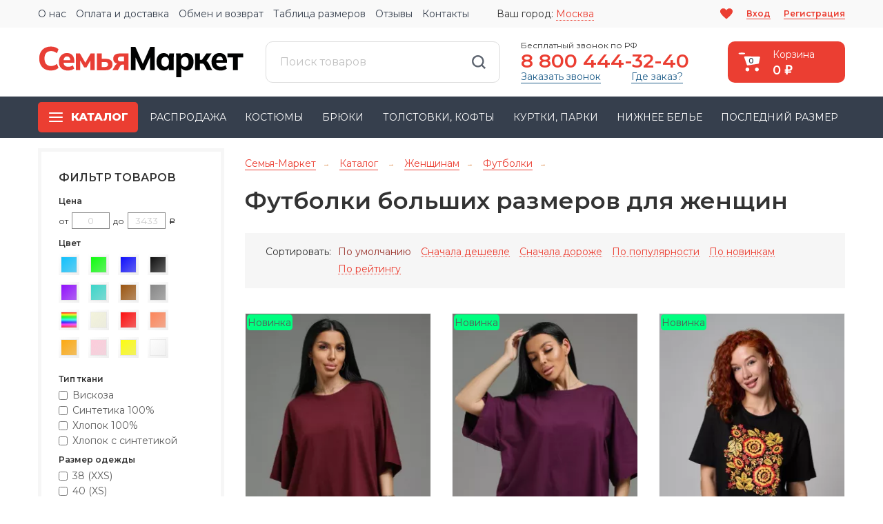

--- FILE ---
content_type: text/html; charset=utf-8
request_url: https://7ya-market.ru/zhenskiy-trikotazh/futbolki/bolshie-razmery/
body_size: 66242
content:
 
<!DOCTYPE html>
<html>
<head>
	<meta http-equiv="Content-Type" content="text/html; charset=utf-8"/>
	<title>Купить женские футболки больших размеров недорого в интернет-магазине | Стильные футболки для женщин</title>
	<meta name="Description" content="Женские футболки больших размеров по низкой цене в интернет-магазине «Семья Маркет». ✔ Работаем без предоплаты. ✔ Доставка по РФ. ✔ Скидки и акции! ☎ 8 (800) 444-32-40" />
	<meta name="viewport" content="width=device-width, initial-scale=1" />

	<link rel='preconnect' href='https://fonts.gstatic.com' crossorigin>
	<link href="https://fonts.googleapis.com/css?family=Montserrat:400,600,800&subset=cyrillic" rel="preload" as="style">
	<link href="https://fonts.googleapis.com/css?family=Montserrat:400,600,800&subset=cyrillic" rel="stylesheet">

				
	
	<link rel="icon" type="image/x-icon" href="/favicon.ico" />

	<!-- css -->
	
	
	
	
	<link href="/wa-content/font/ruble/arial/fontface.css" rel="preload" as="style">	
	
	

	<link href="/wa-data/public/site/themes/7ya/clear.css?v1.0.355123" rel="stylesheet" type="text/css"/>
	<link href="/wa-data/public/site/themes/7ya/slick.css?v1.0.355123" rel="stylesheet" type="text/css"/>
	<link href="/wa-data/public/site/themes/7ya/slick-theme.css?v1.0.355123" rel="stylesheet" type="text/css"/>
	<link href="/wa-data/public/site/themes/7ya/default.css?v1.0.355124" rel="stylesheet" type="text/css"/>
	<link href="/wa-data/public/site/themes/7ya/adap.css?v1.0.355124" rel="stylesheet" type="text/css"/>
	<link href="/wa-data/public/site/themes/7ya/jquery.bxslider.css" rel="stylesheet" type="text/css"/>
	<link href="/wa-data/public/site/themes/7ya/swiper-bundle.min.css" rel="stylesheet" type="text/css"/>
	<link href="/wa-data/public/site/themes/7ya/prettyPhoto.css" rel="stylesheet" type="text/css"/>
	<link href="/wa-content/font/ruble/arial/fontface.css" rel="stylesheet" type="text/css">
	 
		<!-- wa css preload start -->
	<link href="/wa-apps/shop/plugins/protilegallery/css/protilegallery-1.0.css?8881.0" rel="preload" as="style">
<link href="/wa-apps/shop/plugins/listfeatures/css/frontend_features.css?2.4.1" rel="preload" as="style">
<link href="/wa-apps/shop/plugins/autobadge/css/frontend.min.css?99991.7.7" rel="preload" as="style">
<link href="/wa-apps/shop/plugins/wsearch/css/frontend.css?v=461" rel="preload" as="style">

	<!-- wa css preload end -->
	<!-- wa css start -->
	<link href="/wa-apps/shop/plugins/protilegallery/css/protilegallery-1.0.css?8881.0" rel="stylesheet">
<link href="/wa-apps/shop/plugins/listfeatures/css/frontend_features.css?2.4.1" rel="stylesheet">
<link href="/wa-apps/shop/plugins/autobadge/css/frontend.min.css?99991.7.7" rel="stylesheet">
<link href="/wa-apps/shop/plugins/wsearch/css/frontend.css?v=461" rel="stylesheet">

	<!-- wa css end -->


	<link href="/wa-data/public/site/themes/7ya/clear.shop.css?v1.0.355123" rel="stylesheet" type="text/css">
	<link href="/wa-data/public/site/themes/7ya/user.css?v1.0.355160" rel="stylesheet" type="text/css"/>

	<!-- js -->
	<script type="text/javascript" src="/wa-content/js/jquery/jquery-1.11.1.min.js"></script>
	<script defer type="text/javascript" src="/wa-data/public/site/themes/7ya/jquery.bxslider.min.js"></script>
	<script defer type="text/javascript" src="/wa-data/public/site/themes/7ya/swiper-bundle.min.js"></script>
	<script defer type="text/javascript" src="/wa-data/public/site/themes/7ya/slick.min.js"></script>
	<script defer type="text/javascript" src="/wa-data/public/site/themes/7ya/jq.js"></script>
	<script src="//code.jivo.ru/widget/mvwgwAsN3u" async></script>
	<script defer type="text/javascript" src="/wa-data/public/site/themes/7ya/clear.js?v1.0.355123"></script>
	<script defer type="text/javascript" src="/wa-data/public/site/themes/7ya/user.js?v1.0.355155"></script>

	 
	<!-- wa js start -->
    <script defer src="/wa-apps/shop/plugins/protilegallery/js/protilegallery-1.0.js?t=3"></script>
<script defer src="/wa-apps/shop/plugins/listfeatures/js/frontend_features.js?2.4.1"></script>
<script defer src="/wa-apps/shop/plugins/flexdiscount/js/flexdiscountFrontend.min.js?6664.45.0"></script>
<script defer src="/wa-apps/shop/plugins/autobadge/js/jquerycountdowntimer/jquery.countdownTimer.min.js?99991.7.7"></script>
<script defer src="/wa-apps/shop/plugins/autobadge/js/frontend.min.js?99991.7.7"></script>
<script defer src="/wa-content/js/jquery-plugins/jquery.cookie.js"></script>
<script defer src="/wa-apps/shop/plugins/wsearch/js/frontend.js?v=461"></script>
<script src="/wa-apps/shop/plugins/phonemask/js/jquery.maskedinput.min.js?10.2.3"></script>

    <!-- wa js end -->

	 

<!-- js -->
<script type="text/javascript" src="/wa-apps/shop/js/lazy.load.js?v8.21.0.49"></script>
<script type="text/javascript" src="/wa-data/public/shop/themes/7ya/clear.shop.js?v1.0.3551"></script>

<script type="text/javascript" src="/wa-content/js/jquery-plugins/jquery.retina.min.js?v4.0.0"></script>
<script type="text/javascript">$(window).load(function(){ $('.promo img,.product-list img,.product-page img,.cart img').retina()});</script>



<!-- plugin hook: 'frontend_head' -->

<style>.protilegallery_wrapper .protilegallery_images{height: 405px;line-height: 405px;}</style><link href='/wa-apps/shop/plugins/cityselect/css/suggestions.20.min.css?v=2.0.4' rel='stylesheet'><script src='/wa-apps/shop/plugins/cityselect/js/jquery.suggestions.20.min.js?v2.0.4'></script><link href='/wa-data/public/shop/plugins/cityselect/css/frontend_655d89a48c1d6.css' rel='stylesheet'><script src='/wa-data/public/shop/plugins/cityselect/js/frontend_655d89a48c225.js'></script><script>function init_shop_cityselect(){
shop_cityselect.location={"country":"rus","city":"\u041c\u043e\u0441\u043a\u0432\u0430","region":"77","zip":"101000","constraints_street":"","need_detect":true};
shop_cityselect.route_params={"app":"shop","regions_ssl":"","theme":"7ya","theme_mobile":"7ya-mobilen","checkout_version":"2","locale":"ru_RU","ssl_all":"1","title":"\u0422\u0440\u0438\u043a\u043e\u0442\u0430\u0436 \u0438\u0437 \u0418\u0432\u0430\u043d\u043e\u0432\u043e \u0432 \u0440\u043e\u0437\u043d\u0438\u0446\u0443 \u0432 \u0421\u0435\u043c\u044c\u044f-\u041c\u0430\u0440\u043a\u0435\u0442: \u043a\u0443\u043f\u0438\u0442\u044c \u0418\u0432\u0430\u043d\u043e\u0432\u0441\u043a\u0438\u0439 \u0442\u0440\u0438\u043a\u043e\u0442\u0430\u0436 \u043d\u0435\u0434\u043e\u0440\u043e\u0433\u043e \u0432 \u0438\u043d\u0442\u0435\u0440\u043d\u0435\u0442-\u043c\u0430\u0433\u0430\u0437\u0438\u043d\u0435 7\u044f \u041c\u0430\u0440\u043a\u0435\u0442 \u0441 \u0434\u043e\u0441\u0442\u0430\u0432\u043a\u043e\u0439 \u043f\u043e \u0420\u043e\u0441\u0441\u0438\u0438","meta_keywords":"","meta_description":"\u041a\u0430\u0447\u0435\u0441\u0442\u0432\u0435\u043d\u043d\u044b\u0439 \u0438\u0432\u0430\u043d\u043e\u0432\u0441\u043a\u0438\u0439 \u0442\u0440\u0438\u043a\u043e\u0442\u0430\u0436 \u043f\u043e \u043d\u0438\u0437\u043a\u0438\u043c \u0446\u0435\u043d\u0430\u043c \u0432 \u0438\u043d\u0442\u0435\u0440\u043d\u0435\u0442-\u043c\u0430\u0433\u0430\u0437\u0438\u043d\u0435 \u00ab\u0421\u0435\u043c\u044c\u044f \u041c\u0430\u0440\u043a\u0435\u0442\u00bb. \u2713 \u0420\u0430\u0431\u043e\u0442\u0430\u0435\u043c \u0431\u0435\u0437 \u043f\u0440\u0435\u0434\u043e\u043f\u043b\u0430\u0442\u044b. \u2713 \u0414\u043e\u0441\u0442\u0430\u0432\u043a\u0430 \u043f\u043e \u0420\u0424. \u2713 \u0421\u043a\u0438\u0434\u043a\u0438 \u0438 \u0430\u043a\u0446\u0438\u0438! \u260e 8 (800) 444-32-40","og_title":"","og_image":"","og_video":"","og_description":"","og_type":"","og_url":"","url_type":"2","products_per_page":"","type_id":"0","currency":"RUB","stock_id":"1","public_stocks":"0","drop_out_of_stock":"2","payment_id":"0","shipping_id":"0","ssl":"1","checkout_storefront_id":"f335631a00acd7edf5cfafbc93e4889d","igaponov_force_calculate":1,"promos_skip_frontend_products":0,"flexdiscount_skip_frontend_products":0,"regions_ignore_default_pages":[],"module":"frontend","action":"category","category_id":"1141","flexdiscount_is_frontend_products":0,"flexdiscount_skip_caching":0,"flexdiscount_shop_cart_total_magic":1,"cityselect__url":"zhenskiy-trikotazh\/futbolki\/bolshie-razmery\/"};
shop_cityselect.countries=[];
shop_cityselect.iso2to3={"RU":"rus"};
shop_cityselect.language='ru';
shop_cityselect.init('85b7ac860546c44e7d711f3bbcba016130de1a4e','/','/wa-apps/shop/plugins/cityselect/js/fancybox/','city-settlement','none',0,1,0);
        } if (typeof shop_cityselect !== 'undefined') { init_shop_cityselect() } else { $(document).ready(function () { init_shop_cityselect() }) }</script><style>i.icon16-flexdiscount.loading{background-image:url(https://7ya-market.ru/wa-apps/shop/plugins/flexdiscount/img/loading16.gif)}i.flexdiscount-big-loading{background:url(https://7ya-market.ru/wa-apps/shop/plugins/flexdiscount/img/loading.gif) no-repeat}.fl-is-loading > * { opacity: 0.3; }.fl-is-loading { position:relative }.fl-is-loading:after{ position:absolute; top:0;left:0;content:"";width:100%;height:100%; background:url(https://7ya-market.ru/wa-apps/shop/plugins/flexdiscount/img/loader2.gif) center center no-repeat}.fl-loader-2:after{ position:absolute; top:0;left:0;content:"";width:100%;height:100%; background:url(/wa-content/img/loading16.gif) center center no-repeat}i.icon16-flexdiscount{background-repeat:no-repeat;height:16px;width:16px;display:inline-block;text-indent:-9999px;text-decoration:none!important;vertical-align:top;margin:-.1em .25em 0 0}i.flexdiscount-big-loading{display:inline-block;width:32px;height:32px;margin:15px 0}.flexdiscount-coup-del-block,.flexdiscount-loader{display:none}.align-center{text-align:center}.flexdiscount-coup-result,.flexdiscount-form,.flexdiscount-price-block,.flexdiscount-user-affiliate,.flexdiscount-user-discounts{margin:10px 0}.flexdiscount-coup-result{color:green}.flexdiscount-coup-result.flexdiscount-error{color:red}.flexdiscount-max-affiliate,.flexdiscount-max-discount{font-size:1.5em;color:#c03;font-weight:600}.flexdiscount-coupon-delete:before{content:'x';padding:5px;-webkit-border-radius:50%;-moz-border-radius:50%;border-radius:50%;border:2px solid red;width:.5em;height:.5em;display:inline-block;text-align:center;line-height:.5em;margin-right:5px;font-size:1.3em;color:red;font-weight:700;vertical-align:middle}.flexdiscount-price-block{display:inline-block}.flexdiscount-product-discount{display:table}.flexdiscount-my-content>div{padding:10px}.flexdiscount-discounts-affiliate{color:#c03;background:#fff4b4;padding:5px 10px;border-radius:20px}/***********************
 *
 * ru: Блок Доступных скидок и бонусов
 * en: Available discount and bonuses
 *
************************/

/**
* Обертка
* Wrap
*/
.flexdiscount-available-discount { }
/**
* Блок вывода Доступных скидок и бонусов
* Available discount and bonuses
*/
.flexdiscount-alldiscounts { clear: none; background-color: #FFFFFF; border: 1px solid #DDDDDD; -webkit-border-radius: 4px; -moz-border-radius: 4px; border-radius: 4px; margin: 10px 0; }
/**
* Шапка
* Header block
*/
.flexdiscount-alldiscounts-heading { background: #fff4b4; text-transform: uppercase; -webkit-border-top-left-radius: 3px; -moz-border-top-left-radius: 3px; border-top-left-radius: 3px; -webkit-border-top-right-radius: 3px; -moz-border-top-right-radius: 3px; border-top-right-radius: 3px; padding: 10px 15px;}
/**
* Заголовок шапки
* Header text
*/
.flexdiscount-alldiscounts-heading .h3 { font-size: 14px; margin: 0; padding: 0; color: #444;}
/**
* Внутренний отступ основной части
* Padding of the block body
*/
.flexdiscount-alldiscounts-body, .flexdiscount-alldiscounts .flexdiscount-body { padding: 15px; }
/*
* Ширина таблицы
* Width table
*/
.flexdiscount-alldiscounts table { width: 100%; }
/*
* Внешний отступ неупорядоченных списков
* Margin of unordered lists
*/
.flexdiscount-alldiscounts ul { margin: 0; }
/*
* Стили таблицы
* Table styles
*/
.flexdiscount-alldiscounts .flexdiscount-table { border-left: 1px solid #000; border-top: 1px solid #000; width: 100%; margin: 0; }
/*
* Стили заголовков и ячеек таблицы
* Table cells styles
*/
.flexdiscount-alldiscounts .flexdiscount-table td, .flexdiscount-alldiscounts .flexdiscount-table th { color: #000; border: 1px solid #000; padding: 5px; }
.fl-discount-skus { margin-bottom: 10px; }
tr.fl-discount-skus td { padding: 10px 5px; }

/***********************
 *
 * ru: Блок Действующих скидок и бонусов
 * en: Product active discounts and bonuses
 *
************************/

/**
* Обертка
* Wrap
*/
.flexdiscount-product-discount { display: table; }
/**
* Блок вывода Действующих скидок и бонусов
* Product active discounts and bonuses block
*/
.flexdiscount-pd-block { background-color: #FFFFFF; border: 1px solid #DDDDDD; -webkit-border-radius: 4px; -moz-border-radius: 4px; border-radius: 4px; margin: 10px 0; }
/**
* Шапка
* Header block
*/
.flexdiscount-pd-block .flexdiscount-heading, #yourshop .flexdiscount-pd-block .flexdiscount-heading { background: #163bdb; text-transform: uppercase; border-color: #DDDDDD; color: #333333; -webkit-border-top-left-radius: 3px; -moz-border-top-left-radius: 3px; border-top-left-radius: 3px; -webkit-border-top-right-radius: 3px; -moz-border-top-right-radius: 3px; border-top-right-radius: 3px; padding: 10px 15px;}
/**
* Заголовок шапки
* Header text
*/
.flexdiscount-pd-block .flexdiscount-heading .h3 { font-size: 14px; margin: 0; padding: 0; color: #fff;}
/**
* Внутренний отступ основной части
* Padding of the block body
*/
.flexdiscount-pd-block .flexdiscount-body { padding: 15px; }
/*
* Внешний отступ неупорядоченных списков
* Margin of unordered lists
*/
.flexdiscount-pd-block ul { margin: 0; }
/*
* Стили таблицы
* Table styles
*/
.flexdiscount-pd-block .flexdiscount-table { border-left: 1px solid #000; border-top: 1px solid #000; width: 100%; margin: 0; }
/*
* Стили заголовков и ячеек таблицы
* Table cells styles
*/
.flexdiscount-pd-block .flexdiscount-table td, .flexdiscount-pd-block .flexdiscount-table th { color: #000; border: 1px solid #000; padding: 5px; }

/***********************
 *
 * ru: Активные скидок и бонусов
 * en: Active discounts and bonuses block
 *
************************/

/**
* Обертка
* Wrap
*/
.flexdiscount-user-discounts { }
/**
* Блок вывода активных скидок и бонусов
* Active discounts and bonuses block
*/
.flexdiscount-discounts { clear: both; overflow: hidden; background-color: #FFFFFF; border: 1px solid #ddd; margin: 10px 0; }
/**
* Шапка
* Header block
*/
.flexdiscount-discounts-heading { background: #eee; text-transform: uppercase; color: #333333; padding: 10px 15px; }
/**
* Заголовок шапки
* Header text
*/
.flexdiscount-discounts-heading .h3 { font-size: 14px; margin: 0; color: #444; }
/**
* Внутренний отступ основной части
* Padding of the block body
*/
.flexdiscount-discounts-body { padding: 0; }
/*
* Ширина таблицы
* Width table
*/
.flexdiscount-discounts table { width: 100%; }
/*
* Стили неупорядоченных списков
* Styles of unordered lists
*/
.flexdiscount-discounts-body ul { list-style: none; padding: 0; margin: 0; }
.flexdiscount-discounts-body li { padding: 10px 15px; background-color: #fefce3; margin: 5px 0; }
/*
* Стили для размера скидки
* Styles for discount
*/
.flexdiscount-discounts-price { color: #e8385c; display: inline-block; }

/***********************
 *
 * ru: Дополнительная форма ввода купонов
 * en: Additional coupon form
 *
************************/

/*
* Цвет сообщения о успешно введенном купоне
* Message color about successfully entered coupon
*/
.flexdiscount-coup-result { color: green; }
/*
* Цвет сообщения о неверно введенном купоне
* Message color about incorrectly entered coupon
*/
.flexdiscount-coup-result.flexdiscount-error { color: #ff0000; }
/**
* Крестик удаления купона
* Delete coupon cross
*/
.flexdiscount-coupon-delete:before { content: 'x'; padding: 5px; -webkit-border-radius: 50%; -moz-border-radius: 50%; border-radius: 50%; border: 2px solid #ff0000; width: .5em; height: .5em; display: inline-block; text-align: center; line-height: .5em; margin-right: 5px; font-size: 1.3em; color: #ff0000; font-weight: bold; vertical-align: middle; }

/***********************
 *
 * ru: Блок правил запрета
 * en: Deny discounts block
 *
************************/

/**
* Обертка
* Wrap
*/
.flexdiscount-deny-discount { }
/**
* Блок вывода правил запрета
* Deny discounts block
*/
.flexdiscount-denydiscounts { clear: none; background-color: #FFFFFF; border: 1px solid #DDDDDD; -webkit-border-radius: 4px; -moz-border-radius: 4px; border-radius: 4px; margin: 10px 0; }
/**
* Шапка
* Header block
*/
.flexdiscount-denydiscounts-heading { background: #ff0000; text-transform: uppercase; -webkit-border-top-left-radius: 3px; -moz-border-top-left-radius: 3px; border-top-left-radius: 3px; -webkit-border-top-right-radius: 3px; -moz-border-top-right-radius: 3px; border-top-right-radius: 3px; padding: 10px 15px;}
/**
* Заголовок шапки
* Header text
*/
.flexdiscount-denydiscounts-heading .h3 { font-size: 14px; margin: 0; padding: 0; color: #fff;}
/**
* Внутренний отступ основной части
* Padding of the block body
*/
.flexdiscount-denydiscounts-body, .flexdiscount-denydiscounts .flexdiscount-body { padding: 15px; }
/*
* Ширина таблицы
* Width table
*/
.flexdiscount-denydiscounts table { width: 100%; }
/*
* Внешний отступ неупорядоченных списков
* Margin of unordered lists
*/
.flexdiscount-denydiscounts ul { margin: 0; }
/*
* Стили таблицы
* Table styles
*/
.flexdiscount-denydiscounts .flexdiscount-table { border-left: 1px solid #000; border-top: 1px solid #000; width: 100%; margin: 0; }
/*
* Стили заголовков и ячеек таблицы
* Table cells styles
*/
.flexdiscount-denydiscounts .flexdiscount-table td, .flexdiscount-denydiscounts .flexdiscount-table th { color: #000; border: 1px solid #000; padding: 5px; }

/***********************
 *
 * ru: Блок цены со скидкой
 * en: Block of price with discount
 *
************************/

/*
* Обертка
* Wrap
*/
.flexdiscount-price-block { display: inline-block; }

/***********************
 *
 * ru: Скидки в личном кабинете
 * en: Discounts in customer account
 *
************************/

/*
* Обертка
* Wrap
*/
.flexdiscount-my-content > div { padding: 10px; }

/***********************
 *
 * ru: Остальные стили
 * en: Other styles
 *
************************/

/*
* Бонусы
* Bonuses
*/
.flexdiscount-discounts-affiliate { color: #c03; background: #fff4b4; padding: 5px 10px; border-radius: 20px; }
/**
* Максимальное значение скидок и бонусов в блоках Доступных и Действующих скидок
* Maximum value of discount and bonuses in Available discounts block and Product discounts block
*/
.flexdiscount-max-discount, .flexdiscount-max-affiliate { font-size: 1.3em; color: #c03; font-weight: 600; }</style><script>$(function() {$.flexdiscountFrontend = new FlexdiscountPluginFrontend({urls: {couponAddUrl: '/flexdiscount/couponAdd/',updateDiscountUrl: '/flexdiscount/update/',refreshCartUrl: '/flexdiscount/cartUpdate/',deleteUrl: '/flexdiscount/couponDelete/',cartSaveUrl: {shop: '/cart/save/',plugin: '/my/'},cartDeleteUrl: {shop: '/cart/delete/',plugin: '/my/'},cartAddUrl: {shop: '/cart/add/',plugin: '/my/'}},updateInfoblocks: 1,hideDefaultAffiliateBlock: '',ss8forceUpdate: '0',addAffiliateBlock: 0,loaderType: 'loader3',locale: 'ru_RU',settings: {"enable_frontend_cart_hook":1,"coupon_form":"    <div class=\"flexdiscount-form\">\n        \n        <input type=\"text\" class=\"flexdiscount-coupon-code wa-input\" placeholder=\"\u041f\u0440\u043e\u043c\u043e\u043a\u043e\u0434\">\n        <input type=\"submit\" class=\"flexdiscount-submit-button wa-button\" value=\"\u041f\u0440\u0438\u043c\u0435\u043d\u0438\u0442\u044c\">\n        <div class=\"flexdiscount-coup-del-block\">\n            <a href=\"#\" title=\"\u0443\u0434\u0430\u043b\u0438\u0442\u044c \u043a\u0443\u043f\u043e\u043d\" class=\"flexdiscount-coupon-delete\">\u0443\u0434\u0430\u043b\u0438\u0442\u044c \u043a\u0443\u043f\u043e\u043d<\/a>\n        <\/div>\n        <div class=\"flexdiscount-coup-result\"><\/div>\n    <\/div>\n\n"},ss8UpdateAfterPayment: 0,shopVersion: '8.21.0.49'});});</script><link href="/wa-apps/shop/plugins/salesku/css/saleskuFrontend.css" rel="stylesheet" type="text/css"><link href="/wa-apps/shop/plugins/salesku/css/saleskuDefaultFrontend.css" rel="stylesheet" type="text/css"><script type="text/javascript" src="/wa-apps/shop/plugins/salesku/js/saleskuPluginProductsPool.min.js"></script><script type="text/javascript" src="/wa-apps/shop/plugins/salesku/js/saleskuPluginProduct.min.js"></script><script>$.saleskuPluginProductsPool.setSettings({"debug":"0","smart_sku_class_grey":"salesku_plugin-feature-grey","smart_sku_class_hide":"salesku_plugin-feature-hide","related_sku":"1"})</script><style>.sf-label-disabled {color: #aaa!important;}</style><script type="text/javascript" src="/wa-apps/shop/plugins/smartfilters/js/theme.filters.min.js?v1.1.0"></script><script type="text/javascript" src="/dp-plugin/config/?v1.22.5"></script>    <script src="/wa-content/js/jquery-plugins/jquery.cookie.js" defer></script>
<script src="/wa-apps/shop/plugins/ecommerce/assets/frontend.bundle.js?v=2.10.0" defer></script>
<script>
	(function () {
        var init_deferred = window.ecommerce_plugin_init_deferred = window.ecommerce_plugin_init_deferred || jQuery.Deferred();

		var load_deferred = window.ecommerce_plugin_load_deferred = window.ecommerce_plugin_load_deferred || jQuery.Deferred();
		var plugin_instance_init = jQuery.Deferred();

					plugin_instance_init.then(function () {
				init_deferred.resolve();
			});
		
		$(function () {
			load_deferred.then(function() {
				var ecommerce_state = {"cart_items":[],"is_admin_page":false,"currency":"RUB","cart_add_url":"\/cart\/add\/","cart_save_url":"\/cart\/save\/","cart_delete_url":"\/cart\/delete\/","order_cart_save_url":"\/order\/cart\/save\/","ecommerce_prepare_sku_detail_url":"\/ecommerce_prepare_data\/sku_detail\/","ecommerce_prepare_add_to_cart_url":"\/ecommerce_prepare_data\/add_to_cart\/","ecommerce_prepare_remove_from_cart_url":"\/ecommerce_prepare_data\/remove_from_cart\/","ecommerce_prepare_change_cart_url":"\/ecommerce_prepare_data\/change_cart\/","ecommerce_prepare_products_list":"\/ecommerce_prepare_data\/products_list\/","yandex_purchase_log_url":"\/ecommerce_datalog\/yandex_purchase\/","plugin_config":{"is_plugin_enabled":true,"is_yandex_data_sending_enabled":true,"is_yandex_data_log_enabled":false,"yandex_counter_id":"","yandex_view_product_goal_id":"","yandex_new_order_goal_id":"","is_dynamic_mytarget_remarketing_enabled":false,"is_mytarget_enabled":false,"mytarget_counter_id":"","mytarget_feed_id":"","mytarget_format_id":"MYTARGET_PRODUCT_ID"}};

				window.initEcommercePlugin(ecommerce_state);

				plugin_instance_init.resolve();

                var ecommerce_plugin = window.getEcommercePluginInstance();

                if (ecommerce_plugin._mytarget_ecommerce) {
                    if (window.location.pathname == '/') {
                        ecommerce_plugin._mytarget_ecommerce.setPageType('home');
                        ecommerce_plugin._mytarget_ecommerce.includeMytargetDynamicRemarketing();
                    }
                }
			});
		});
	})();
</script><script>window.wa_ordercall_userdata = {"wa_captcha":"<script>\n    (function() {\n\n        \n\n        window.onloadWaRecaptchaCallback = function() {\n            var sitekey = \"6LevNlspAAAAAGgWnQhr4veRYvATly1oQ7phqM0y\";\n            if (!window.grecaptcha) return;\n            $('.g-recaptcha:not(.initialized)').each(function() {\n                var wrapper = $(this).addClass('initialized');\n                var widget_id = grecaptcha.render(wrapper[0], { sitekey: sitekey });\n                wrapper.siblings('.wa-captcha-refresh, .wa-captcha-img').click(function() {\n                    var new_wrapper = $('<div class=\"g-recaptcha\"><\/div>');\n                    wrapper.after(new_wrapper);\n                    wrapper.remove();\n                    new_wrapper = new_wrapper.addClass('initialized');\n                    widget_id = grecaptcha.render(new_wrapper[0], { sitekey: sitekey });\n                    wrapper = new_wrapper;\n                    return false;\n                });\n            });\n            $(window).trigger('wa_recaptcha_loaded');\n            window.captchaInitialized = true;\n        };\n\n        $(function() {\n            if (window.grecaptcha) {\n                window.onloadWaRecaptchaCallback();\n            } else {\n                $.getScript(\"https:\/\/www.google.com\/recaptcha\/api.js?render=explicit&onload=onloadWaRecaptchaCallback\");\n            }\n        });\n    })();\n<\/script>\n<div class=\"wa-captcha wa-recaptcha\">\n    <a class=\"wa-captcha-refresh wa-captcha-img\" style=\"display:none;\"><\/a>\n    <div class=\"g-recaptcha\"><\/div>\n<\/div>\n","wa_user_name":false,"wa_user_phone":"","wa_user_email":""}</script><script src="/wa-data/public/shop/themes/7ya/plugins/reviewsplus/reviewsplus-frontend.js" type="text/javascript"></script><link href="/wa-apps/shop/plugins/reviewsplus/css/shopReviewsplusPluginFrontend.css" rel="stylesheet" type="text/css"><link href="/wa-data/public/shop/themes/7ya/plugins/reviewsplus/user.css" rel="stylesheet" type="text/css"><style class="autobadge-inline-css" data-targets="autobadge-pl.ab-7-0,autobadge-pl.ab-14-0">.autobadge-pl{opacity:0;}</style><script>(function($){$(function(){$.autobadgeFrontend.init({update:'/autobadge/update/',forceParentVisible:'',delayLoading:'1',delayLoadingAjax:'',forceParentRelative:'1',showLoader:''});});})(jQuery);</script>

<script>
jQuery(function($) {
	if ($.cookie('shop_region_remember_address'))
	{
		return;
	}

	var selector = '[name$="[address.shipping][city]"], [name$="[address.shipping][region]"], [name$="[address.shipping][country]"]';
	var $change_listener = $(document).on('change', selector, function() {
		$.cookie('shop_region_remember_address', '1', {expires: 200, path: '/'});
		$change_listener.off('change');
	});
});
</script><script src="/wa-apps/shop/plugins/wishlist/js/wishlist.js?v=6662023.04.02"></script>    <link rel="stylesheet" href="/wa-apps/shop/plugins/buy1click/assets/frontend.bundle.css?v=1.29.7" />
    <link rel="stylesheet" href="/wa-apps/shop/plugins/buy1click/css/buy1click.css?v=1.29.7" />
    <link rel="stylesheet" href="/wa-apps/shop/plugins/buy1click/css/style__.css?v=1.29.7" />
    <script>
        window.shop_buy1click_config = {"wa_url":"\/","form_url":"\/buy1click\/form\/","update_form_url":"\/buy1click\/update_state\/","send_form_url":"\/buy1click\/send_form\/","ping_form_url":"\/buy1click\/ping_form\/","close_form_url":"\/buy1click\/close\/","send_channel_address_url":"\/buy1click\/request_channel_code\/","send_channel_code_url":"\/buy1click\/validate_channel_code\/","is_increase_plugin_enabled":false};
    </script>
    <script src="/wa-apps/shop/plugins/buy1click/assets/frontend.bundle.js?v=1.29.7" defer></script>
    <script src="/wa-apps/shop/plugins/buy1click/js/buy1click.js?v=1.29.7" defer></script>

			<script>
				let wsearch_shop_url = "/";
				let wsearch_dropdown_selector = "input[name=\"query\"]";
				let ajax_delay = 300;
			</script>
		

 

	<meta property="og:type" content="article">
<meta property="og:title" content="Купить женские футболки больших размеров недорого в интернет-магазине | Стильные футболки для женщин">
<meta property="og:description" content="Женские футболки больших размеров по низкой цене в интернет-магазине «Семья Маркет». ✔ Работаем без предоплаты. ✔ Доставка по РФ. ✔ Скидки и акции! ☎ 8 (800) 444-32-40">
<meta property="og:url" content="https://7ya-market.ru/zhenskiy-trikotazh/futbolki/bolshie-razmery/">
<link rel="icon" href="/favicon.ico?v=1595116428" type="image/x-icon" /><link rel="apple-touch-icon" href="/apple-touch-icon.png?v=1590675978" /> 
	

<!-- test -->

<script defer type="application/ld+json">
	{
	  "@context": "https://schema.org",
	  "@type": "Organization",
	  "url": "https://7ya-market.ru",
	  "sameAs": ["https://ok.ru/group/55891149258927/", "https://vk.com/public185870791"],
	  "logo": "https://7ya-market.ru/wa-data/public/site/themes/7ya/images/logo.png",
	  "name": "Семья-Маркет",
	  "brand": "Семья-Маркет",
	  "description": "Интернет-магазин качественной трикотажной одежды «Семья Маркет». Низкие цены. Работаем без предоплаты. Доставка по РФ. Скидки и акции!",
	  "email": "info@7ya-market.ru",
	  "telephone": "8 800 444-32-40",
	  "location": {
		"@type": "Place",
		  "address": {
			"@type": "PostalAddress",
			"streetAddress": "ул. Академика Волгина, 4, 3 этаж, офис 37",
			"addressLocality": "Москва",
			"addressCountry": "RU",
			"addressRegion": "Москва",
			"postalCode": "117485"
		  }
		}
	}
</script>
</head>
<body id="shop">

<div class="top_w c">
	<div class="top_b b c">
		<div class="top_menu stm_lr">
			<a href="/o-nas/">О нас</a>
			<a href="/oplata-i-dostavka/">Оплата и доставка</a>
			<a href="/obmen-i-vozvrat/">Обмен и возврат</a>
			<a href="/tablitsa-razmerov/">Таблица размеров</a>
			<a href="/otzyv/">Отзывы</a>
			<a href="/kontakty/">Контакты</a>
		</div>

		<div class="top_city"><span class="top_city_n">Ваш город:</span> <div class="b-cityselect__wrapper b-cityselect__wrapper--7ya "><a href="#" class="b-cityselect__city i-cityselect__city_change"><i class="fas fa fa-map-marker fa-map-marker-alt"></i> <span class="i-cityselect__city">Москва</span></a><div class="b-cityselect__notifier b-cityselect__notifier--7ya"><div class="b-cityselect__notifier_triangle"></div><div class="b-cityselect__notifier_title">Ваш город <b class="i-cityselect__city">Москва</b>?</div><div class="b-cityselect__notifier_buttons nowrap"><input type="button" class="btn btn-primary uni-btn uni-btn--red b-cityselect__city_yes i-cityselect__city_yes" value="Да"> <input type="button" class="b-cityselect__city_no btn btn-default gray uni-btn i-cityselect__city_no" value="Нет"></div></div><script>if (typeof shop_cityselect !== 'undefined') { shop_cityselect.detect() } else { document.addEventListener("DOMContentLoaded", function() { shop_cityselect.detect() }) }</script></div></div>
				<div class="top_auth auth stm_lr">
							<a class="wishlist-block" href="/my/wishlist/" data-wishlist-count="0">
					<svg class="wishlist-hide" width="0" height="0">
						  <symbol viewBox="0 0 16 14" id="icon-heart" xmlns="http://www.w3.org/2000/svg"><defs><path fill="currentColor" d="M11.52 1.556c1.6 0 2.88 1.244 2.88 2.8 0 1.555-3.12 4.977-6.4 7.622-3.28-2.722-6.4-6.145-6.4-7.622 0-1.556 1.28-2.8 2.88-2.8C6.4 1.556 8 3.889 8 3.889s1.52-2.333 3.52-2.333zm0-1.556C10.08 0 8.8.7 8 1.789A4.358 4.358 0 0 0 4.48 0C2 0 0 1.944 0 4.356 0 7.778 8 14 8 14s8-6.222 8-9.644C16 1.944 14 0 11.52 0z" id="bwa"/></defs><use xlink:href="#bwa"/></symbol>
						  <symbol viewBox="0 0 16 14" id="icon-heart-fill" xmlns="http://www.w3.org/2000/svg"><path fill="currentColor" d="M8 13.103a47.981 47.981 0 0 0 3.507-3.14 27.434 27.434 0 0 0 2.113-2.319c1.09-1.366 1.68-2.512 1.68-3.288C15.3 2.336 13.618.7 11.52.7c-1.18 0-2.265.563-2.956 1.503L8 2.971l-.564-.768A3.657 3.657 0 0 0 4.48.7C2.382.7.7 2.336.7 4.356c0 .776.59 1.922 1.68 3.288.587.735 1.3 1.514 2.113 2.32a47.981 47.981 0 0 0 2.71 2.477c.286.242.553.464.797.662z" fill-rule="evenodd"/></symbol>
					</svg>
					<svg class="wishlist-icon " style="width: 20px; height: 20px;"><use xlink:href="#icon-heart-fill"></use></svg>
				</a>
										<a href="/login/">Вход</a>
				<a href="/signup/">Регистрация</a>
			
							<a href="#" class="order-state mobile">Где заказ?</a>
			
		</div>
			</div>
</div>

<div class="header_b b c wb-header-block">
	<a href="/" class="logo stm_lr">Семья-Маркет</a>
	<div class="search_b c stm_lr"  itemscope="" itemtype="http://schema.org/WebSite">
		<link itemprop="url" href="https://7ya-market.ru/"/>
		<div class="search_icon"></div>
		<form class="search-h c" method="get" action="/search/"  itemprop="potentialAction" itemscope="" itemtype="http://schema.org/SearchAction">
			<meta itemprop="target" content="https://7ya-market.ru/search/?query={query}"/>
		<input itemprop="query-input" type="search" name="query" id="search" placeholder="Поиск товаров">
			<button type="submit">Найти</button>
		</form>
	</div>
	<div class="tel stm_lr">
		<div class="tel_t">Бесплатный звонок по РФ</div>
		<div class="tel_n"><a href="tel:+78004443240">8 800 444-32-40</a></div>
		<div class="tel_cb">
			<a id='call-back-button'>Заказать звонок</a>
							<a href="#" class="order-state pc">Где заказ?</a>
					</div>

	</div>
			<a href="/order/" class="cart_b c stm_lr">
		<div class="cart_bh">Корзина</div>
		<div class="cart_b_kol cart-count">0</div>
		<div class="cart_bc  cart-total">0 <span class="ruble">₽</span></div>
	</a>
		<div class="tel stm_lr wb-phone-block">
			<div class="tel_t">Бесплатный звонок по РФ</div>
			<div class="tel_n"><a href="tel:+78004443240">8 800 444-32-40</a></div>
			<div class="wb-call-back-watsapp">
				<div class="tel_cb"><a id='call-back-button'>Заказать звонок</a></div>
				<div class="watsapp"><a href="https://wa.me/+79203411299">Написать WhatsApp</a></div>
			</div>
		</div>
</div>
<div class="header_menu_w c">
	<div class="header_menu_mob_w">
		<div class="b c">
			<div class="header_menu_mob">Каталог товаров</div>
		</div>
	</div>

		<div class="header_menu_b b c">
						<ul class="stp_lr">
				<li class="button_catalog">
					<div>
						<div>
							<div class="close">
								<img src="/wa-data/public/site/themes/7ya/img/close-menu.svg">
							</div>
							<div class="open active">
								<img src="/wa-data/public/site/themes/7ya/img/open-menu.svg">
							</div>
							<div>Каталог</div>
						</div>
					</div>
				</li>
															<li data-category-id="57">
							<a href="/rasprodazha/">Распродажа</a>
						</li>
																																																						<li data-category-id="115">
								<a href="/zhenskiy-trikotazh/kostyumy/">Костюмы</a>
							</li>
																																																																																																																																																																																																																																																																																																																																																																																							<li data-category-id="127">
								<a href="/zhenskiy-trikotazh/bryuki/">Брюки</a>
							</li>
																																																																																																																																																																																																																																																																																																																						<li data-category-id="124">
								<a href="/zhenskiy-trikotazh/tolstovki-kofty/">Толстовки, кофты</a>
							</li>
																																																																																																																																																																																																																																																																																																																																																																																																																																																																																																																																															<li data-category-id="126">
								<a href="/zhenskiy-trikotazh/kurtki-parki/">Куртки, парки</a>
							</li>
																																																																																																																																																																																																																																																																																																																																																																																																																																																																																																																																																																																																																																																																																																																																																																																																																																																																																																																																																																																																																																																																																																																																																																																																																																																																																																																																																																																																																																																																																																																																																																																																																																																																																																																																																																																																																																																																																																																																																																																																								<li data-category-id="129">
								<a href="/zhenskiy-trikotazh/nizhnee-bele/">Нижнее белье</a>
							</li>
																																																																																																																																																																																																																																																																																																																																																																																																																																																																																																																																																																																																																																																																																																																																																																																																																																																																																																																																																																																																																																																																																																																																																																																																																																																																																																																																																																																																																																																																																																																																																																																																																																																																																																																																																																																																																																																																																																																																																																																																																																																																																																																																																																																																																																																																																																																																																																																																																																																																																																																																																																																																																																																																																																																																																																																																																																																																																																																																																																																																																																																																																																																																																																																																																																																																																																																																																																																																																																																																																																																																																																																																																																																																																																																																																																																																																																																																																																																																																																																																																																																																																																																																																																																																																																																																																																																													<li data-category-id="5047">
							<a href="/posledniy-razmer/">Последний размер</a>
						</li>
																																																																																																																																																																																																																																																																																																																																																																																																																																																																																																																																																																																	</ul>
			<div class="catalog_block">
				<div class="left-menu">
					<ul>
						
																												
							
								<li class=" active" data-category-id="57">
									<a href="/rasprodazha/">Распродажа<span class="hm-akc">до -60%</span>
									</a>
								</li>
							
													
							
								<li class="dropdown " data-category-id="111">
									<a href="/zhenskiy-trikotazh/">Женщинам
									</a>
								</li>
							
													
							
								<li class="dropdown " data-category-id="632">
									<a href="/muzhskoj_trikotazh/">Мужчинам<span class="hm-akc">-10%</span>
									</a>
								</li>
							
													
							
								<li class="dropdown " data-category-id="144">
									<a href="/detskiy-trikotazh/">Детям
									</a>
								</li>
							
													
							
								<li class="dropdown " data-category-id="66">
									<a href="/tekstil-dlya-doma/">Текстиль для дома
									</a>
								</li>
							
													
							
								<li class="dropdown " data-category-id="11847">
									<a href="/prochie-tovary/">Прочие товары
									</a>
								</li>
							
													
							
								<li class=" " data-category-id="507">
									<a href="/novinki/">Новинки
									</a>
								</li>
							
													
							
								<li class=" " data-category-id="990">
									<a href="/khity-prodazh/">Хиты продаж
									</a>
								</li>
							
													
							
								<li class="dropdown " data-category-id="5047">
									<a href="/posledniy-razmer/">Последний размер<span class="hm-akc">-40%</span>
									</a>
								</li>
							
											</ul>
				</div>
				<div class="rigth-menu">
																																				<div data-child-id="111" >
								<div class="title-block">
									Женщинам
								</div>
																	<ul>
																					<li>
												<a href="/zhenskiy-trikotazh/novinki/" style="width: 100%;">
													Новинки!
												</a>
																							</li>
																					<li>
												<a href="/zhenskiy-trikotazh/kostyumy/" style="width: 100%;">
													Костюмы
												</a>
																									<ul>
																													<li>
																<a href="/zhenskiy-trikotazh/kostyumy/vse-kostyumy/">
																	Все костюмы
																</a>
															</li>
																													<li>
																<a href="/zhenskiy-trikotazh/kostyumy/sportivnye-kostyumy/">
																	Спортивные костюмы
																</a>
															</li>
																													<li>
																<a href="/zhenskiy-trikotazh/kostyumy/kostyumy-s-bryukami/">
																	Костюмы с брюками
																</a>
															</li>
																													<li>
																<a href="/zhenskiy-trikotazh/kostyumy/kostyumy-s-shortami/">
																	Костюмы с шортами
																</a>
															</li>
																													<li>
																<a href="/zhenskiy-trikotazh/kostyumy/kostyumy-s-bridzhami-s-shortami/">
																	Костюмы с бриджами
																</a>
															</li>
																													<li>
																<a href="/zhenskiy-trikotazh/kostyumy/domashnie-kostyumy/">
																	Домашние костюмы
																</a>
															</li>
																													<li>
																<a href="/zhenskiy-trikotazh/kostyumy/kostyumy-s-yubkami/">
																	Костюмы с юбками
																</a>
															</li>
																													<li>
																<a href="/zhenskiy-trikotazh/kostyumy/kostyumy-v-kletku/">
																	Костюмы в клетку
																</a>
															</li>
																													<li>
																<a href="/zhenskiy-trikotazh/kostyumy/ofisnye-kostyumy/">
																	Офисные костюмы
																</a>
															</li>
																												<div>
															<span class="show">
																Еще
																<div>
																<svg xmlns="http://www.w3.org/2000/svg" width="24" height="24" class="zc8"><path fill="currentColor" d="M6.293 9.293a1 1 0 0 1 1.414 0L12 13.586l4.293-4.293a1 1 0 1 1 1.414 1.414l-5 5a1 1 0 0 1-1.414 0l-5-5a1 1 0 0 1 0-1.414"></path></svg>
																</div>
															</span>
															<span class="hide">
																Свернуть
																<div>
																<svg xmlns="http://www.w3.org/2000/svg" width="24" height="24" class="zc8"><path fill="currentColor" d="M6.293 9.293a1 1 0 0 1 1.414 0L12 13.586l4.293-4.293a1 1 0 1 1 1.414 1.414l-5 5a1 1 0 0 1-1.414 0l-5-5a1 1 0 0 1 0-1.414"></path></svg>
																</div>
															</span>

														</div>
													</ul>
																							</li>
																					<li>
												<a href="/zhenskiy-trikotazh/bryuki/" style="width: 100%;">
													Брюки
												</a>
																									<ul>
																													<li>
																<a href="/zhenskiy-trikotazh/bryuki/vse-bryuki/">
																	Все брюки
																</a>
															</li>
																													<li>
																<a href="/zhenskiy-trikotazh/bryuki/leginsy/">
																	Леггинсы женские
																</a>
															</li>
																													<li>
																<a href="/zhenskiy-trikotazh/bryuki/iz-futera/">
																	Из футера
																</a>
															</li>
																													<li>
																<a href="/zhenskiy-trikotazh/bryuki/teplye/">
																	Теплые
																</a>
															</li>
																													<li>
																<a href="/zhenskiy-trikotazh/bryuki/bolshie-razmery/">
																	Большие размеры
																</a>
															</li>
																													<li>
																<a href="/zhenskiy-trikotazh/bryuki/serye/">
																	Серые
																</a>
															</li>
																													<li>
																<a href="/zhenskiy-trikotazh/bryuki/chernye/">
																	Черные
																</a>
															</li>
																													<li>
																<a href="/zhenskiy-trikotazh/bryuki/krasnye/">
																	Красные
																</a>
															</li>
																													<li>
																<a href="/zhenskiy-trikotazh/bryuki/kozhanye/">
																	Кожаные
																</a>
															</li>
																													<li>
																<a href="/zhenskiy-trikotazh/bryuki/shirokie/">
																	Широкие
																</a>
															</li>
																													<li>
																<a href="/zhenskiy-trikotazh/bryuki/v-kletku/">
																	В клетку
																</a>
															</li>
																													<li>
																<a href="/zhenskiy-trikotazh/bryuki/domashnie/">
																	Домашние
																</a>
															</li>
																													<li>
																<a href="/zhenskiy-trikotazh/bryuki/klassicheskie/">
																	Классические
																</a>
															</li>
																													<li>
																<a href="/zhenskiy-trikotazh/bryuki/letnie-bryuki/">
																	Летние брюки
																</a>
															</li>
																												<div>
															<span class="show">
																Еще
																<div>
																<svg xmlns="http://www.w3.org/2000/svg" width="24" height="24" class="zc8"><path fill="currentColor" d="M6.293 9.293a1 1 0 0 1 1.414 0L12 13.586l4.293-4.293a1 1 0 1 1 1.414 1.414l-5 5a1 1 0 0 1-1.414 0l-5-5a1 1 0 0 1 0-1.414"></path></svg>
																</div>
															</span>
															<span class="hide">
																Свернуть
																<div>
																<svg xmlns="http://www.w3.org/2000/svg" width="24" height="24" class="zc8"><path fill="currentColor" d="M6.293 9.293a1 1 0 0 1 1.414 0L12 13.586l4.293-4.293a1 1 0 1 1 1.414 1.414l-5 5a1 1 0 0 1-1.414 0l-5-5a1 1 0 0 1 0-1.414"></path></svg>
																</div>
															</span>

														</div>
													</ul>
																							</li>
																					<li>
												<a href="/zhenskiy-trikotazh/tolstovki-kofty/" style="width: 100%;">
													Толстовки, кофты
												</a>
																									<ul>
																													<li>
																<a href="/zhenskiy-trikotazh/tolstovki-kofty/vse-tolstovki-kofty/">
																	Все толстовки, кофты
																</a>
															</li>
																													<li>
																<a href="/zhenskiy-trikotazh/tolstovki-kofty/tolstovki-zhenskie/">
																	Толстовки женские
																</a>
															</li>
																													<li>
																<a href="/zhenskiy-trikotazh/tolstovki-kofty/kofti-zhenskie/">
																	Кофты женские
																</a>
															</li>
																													<li>
																<a href="/zhenskiy-trikotazh/tolstovki-kofty/dzhempery/">
																	Джемперы женские
																</a>
															</li>
																													<li>
																<a href="/zhenskiy-trikotazh/tolstovki-kofty/longslivy-zhenskie/">
																	Лонгсливы женские
																</a>
															</li>
																													<li>
																<a href="/zhenskiy-trikotazh/tolstovki-kofty/svitshoty-zhenskie/">
																	Свитшоты женские
																</a>
															</li>
																													<li>
																<a href="/zhenskiy-trikotazh/tolstovki-kofty/teplye/">
																	Теплые
																</a>
															</li>
																													<li>
																<a href="/zhenskiy-trikotazh/tolstovki-kofty/bolshie-razmery/">
																	Большие размеры
																</a>
															</li>
																													<li>
																<a href="/zhenskiy-trikotazh/tolstovki-kofty/serye/">
																	Серые
																</a>
															</li>
																													<li>
																<a href="/zhenskiy-trikotazh/tolstovki-kofty/rozovye/">
																	Розовые
																</a>
															</li>
																													<li>
																<a href="/zhenskiy-trikotazh/tolstovki-kofty/krasnye/">
																	Красные
																</a>
															</li>
																													<li>
																<a href="/zhenskiy-trikotazh/tolstovki-kofty/chernye/">
																	Черные
																</a>
															</li>
																													<li>
																<a href="/zhenskiy-trikotazh/tolstovki-kofty/bez-kapyushona/">
																	Без капюшона
																</a>
															</li>
																													<li>
																<a href="/zhenskiy-trikotazh/tolstovki-kofty/s-kapyushonom/">
																	С капюшоном
																</a>
															</li>
																													<li>
																<a href="/zhenskiy-trikotazh/tolstovki-kofty/na-molnii/">
																	На молнии
																</a>
															</li>
																												<div>
															<span class="show">
																Еще
																<div>
																<svg xmlns="http://www.w3.org/2000/svg" width="24" height="24" class="zc8"><path fill="currentColor" d="M6.293 9.293a1 1 0 0 1 1.414 0L12 13.586l4.293-4.293a1 1 0 1 1 1.414 1.414l-5 5a1 1 0 0 1-1.414 0l-5-5a1 1 0 0 1 0-1.414"></path></svg>
																</div>
															</span>
															<span class="hide">
																Свернуть
																<div>
																<svg xmlns="http://www.w3.org/2000/svg" width="24" height="24" class="zc8"><path fill="currentColor" d="M6.293 9.293a1 1 0 0 1 1.414 0L12 13.586l4.293-4.293a1 1 0 1 1 1.414 1.414l-5 5a1 1 0 0 1-1.414 0l-5-5a1 1 0 0 1 0-1.414"></path></svg>
																</div>
															</span>

														</div>
													</ul>
																							</li>
																					<li>
												<a href="/zhenskiy-trikotazh/khalaty/" style="width: 100%;">
													Халаты
												</a>
																									<ul>
																													<li>
																<a href="/zhenskiy-trikotazh/khalaty/vse-khalaty/">
																	Все халаты
																</a>
															</li>
																													<li>
																<a href="/zhenskiy-trikotazh/khalaty/bolshie-razmery/">
																	Большие размеры
																</a>
															</li>
																													<li>
																<a href="/zhenskiy-trikotazh/khalaty/teplye/">
																	Теплые
																</a>
															</li>
																													<li>
																<a href="/zhenskiy-trikotazh/khalaty/velyurovye/">
																	Велюровые
																</a>
															</li>
																													<li>
																<a href="/zhenskiy-trikotazh/khalaty/makhrovye/">
																	Махровые
																</a>
															</li>
																													<li>
																<a href="/zhenskiy-trikotazh/khalaty/na-molnii/">
																	На молнии
																</a>
															</li>
																													<li>
																<a href="/zhenskiy-trikotazh/khalaty/na-pugovitsakh/">
																	На пуговицах
																</a>
															</li>
																													<li>
																<a href="/zhenskiy-trikotazh/khalaty/vafelnye/">
																	Вафельные
																</a>
															</li>
																													<li>
																<a href="/zhenskiy-trikotazh/khalaty/bannye/">
																	Банные
																</a>
															</li>
																												<div>
															<span class="show">
																Еще
																<div>
																<svg xmlns="http://www.w3.org/2000/svg" width="24" height="24" class="zc8"><path fill="currentColor" d="M6.293 9.293a1 1 0 0 1 1.414 0L12 13.586l4.293-4.293a1 1 0 1 1 1.414 1.414l-5 5a1 1 0 0 1-1.414 0l-5-5a1 1 0 0 1 0-1.414"></path></svg>
																</div>
															</span>
															<span class="hide">
																Свернуть
																<div>
																<svg xmlns="http://www.w3.org/2000/svg" width="24" height="24" class="zc8"><path fill="currentColor" d="M6.293 9.293a1 1 0 0 1 1.414 0L12 13.586l4.293-4.293a1 1 0 1 1 1.414 1.414l-5 5a1 1 0 0 1-1.414 0l-5-5a1 1 0 0 1 0-1.414"></path></svg>
																</div>
															</span>

														</div>
													</ul>
																							</li>
																					<li>
												<a href="/zhenskiy-trikotazh/kurtki-parki/" style="width: 100%;">
													Куртки, парки
												</a>
																									<ul>
																													<li>
																<a href="/zhenskiy-trikotazh/kurtki-parki/vse-kurtki-parki/">
																	Все куртки, парки
																</a>
															</li>
																													<li>
																<a href="/zhenskiy-trikotazh/kurtki-parki/bolshie-razmery/">
																	Большие размеры
																</a>
															</li>
																												<div>
															<span class="show">
																Еще
																<div>
																<svg xmlns="http://www.w3.org/2000/svg" width="24" height="24" class="zc8"><path fill="currentColor" d="M6.293 9.293a1 1 0 0 1 1.414 0L12 13.586l4.293-4.293a1 1 0 1 1 1.414 1.414l-5 5a1 1 0 0 1-1.414 0l-5-5a1 1 0 0 1 0-1.414"></path></svg>
																</div>
															</span>
															<span class="hide">
																Свернуть
																<div>
																<svg xmlns="http://www.w3.org/2000/svg" width="24" height="24" class="zc8"><path fill="currentColor" d="M6.293 9.293a1 1 0 0 1 1.414 0L12 13.586l4.293-4.293a1 1 0 1 1 1.414 1.414l-5 5a1 1 0 0 1-1.414 0l-5-5a1 1 0 0 1 0-1.414"></path></svg>
																</div>
															</span>

														</div>
													</ul>
																							</li>
																					<li>
												<a href="/zhenskiy-trikotazh/platya/" style="width: 100%;">
													Платья
												</a>
																									<ul>
																													<li>
																<a href="/zhenskiy-trikotazh/platya/vse-platya/">
																	Все платья
																</a>
															</li>
																													<li>
																<a href="/zhenskiy-trikotazh/platya/bolshikh-razmerov/">
																	Большие размеры
																</a>
															</li>
																													<li>
																<a href="/zhenskiy-trikotazh/platya/maksi/">
																	Макси
																</a>
															</li>
																													<li>
																<a href="/zhenskiy-trikotazh/platya/sportivnye/">
																	Спортивные
																</a>
															</li>
																													<li>
																<a href="/zhenskiy-trikotazh/platya/domashnie/">
																	Домашние
																</a>
															</li>
																													<li>
																<a href="/zhenskiy-trikotazh/platya/ofisnye/">
																	Офисные
																</a>
															</li>
																													<li>
																<a href="/zhenskiy-trikotazh/platya/naryadnye/">
																	Нарядные
																</a>
															</li>
																													<li>
																<a href="/zhenskiy-trikotazh/platya/teplye/">
																	Теплые
																</a>
															</li>
																													<li>
																<a href="/zhenskiy-trikotazh/platya/iz-viskozy/">
																	Из вискозы
																</a>
															</li>
																													<li>
																<a href="/zhenskiy-trikotazh/platya/v-polosku/">
																	В полоску
																</a>
															</li>
																													<li>
																<a href="/zhenskiy-trikotazh/platya/v-kletku/">
																	В клетку
																</a>
															</li>
																													<li>
																<a href="/zhenskiy-trikotazh/platya/gorokh/">
																	В горох
																</a>
															</li>
																													<li>
																<a href="/zhenskiy-trikotazh/platya/tsvetochnyy-print/">
																	Цветочный принт
																</a>
															</li>
																													<li>
																<a href="/zhenskiy-trikotazh/platya/rozovye/">
																	Розовые
																</a>
															</li>
																													<li>
																<a href="/zhenskiy-trikotazh/platya/krasnye/">
																	Красные
																</a>
															</li>
																													<li>
																<a href="/zhenskiy-trikotazh/platya/zelenye/">
																	Зеленые
																</a>
															</li>
																													<li>
																<a href="/zhenskiy-trikotazh/platya/sinie/">
																	Синие
																</a>
															</li>
																													<li>
																<a href="/zhenskiy-trikotazh/platya/chernye/">
																	Черные
																</a>
															</li>
																												<div>
															<span class="show">
																Еще
																<div>
																<svg xmlns="http://www.w3.org/2000/svg" width="24" height="24" class="zc8"><path fill="currentColor" d="M6.293 9.293a1 1 0 0 1 1.414 0L12 13.586l4.293-4.293a1 1 0 1 1 1.414 1.414l-5 5a1 1 0 0 1-1.414 0l-5-5a1 1 0 0 1 0-1.414"></path></svg>
																</div>
															</span>
															<span class="hide">
																Свернуть
																<div>
																<svg xmlns="http://www.w3.org/2000/svg" width="24" height="24" class="zc8"><path fill="currentColor" d="M6.293 9.293a1 1 0 0 1 1.414 0L12 13.586l4.293-4.293a1 1 0 1 1 1.414 1.414l-5 5a1 1 0 0 1-1.414 0l-5-5a1 1 0 0 1 0-1.414"></path></svg>
																</div>
															</span>

														</div>
													</ul>
																							</li>
																			</ul>
																	<ul>
																					<li>
												<a href="/zhenskiy-trikotazh/zhakety-kardigany/" style="width: 100%;">
													Жакеты, кардиганы
												</a>
																									<ul>
																													<li>
																<a href="/zhenskiy-trikotazh/zhakety-kardigany/vse-zhakety-kardigany/">
																	Все жакеты, кардиганы
																</a>
															</li>
																													<li>
																<a href="/zhenskiy-trikotazh/zhakety-kardigany/bolshie-razmery/">
																	Большие размеры
																</a>
															</li>
																													<li>
																<a href="/zhenskiy-trikotazh/zhakety-kardigany/teplye/">
																	Теплые
																</a>
															</li>
																												<div>
															<span class="show">
																Еще
																<div>
																<svg xmlns="http://www.w3.org/2000/svg" width="24" height="24" class="zc8"><path fill="currentColor" d="M6.293 9.293a1 1 0 0 1 1.414 0L12 13.586l4.293-4.293a1 1 0 1 1 1.414 1.414l-5 5a1 1 0 0 1-1.414 0l-5-5a1 1 0 0 1 0-1.414"></path></svg>
																</div>
															</span>
															<span class="hide">
																Свернуть
																<div>
																<svg xmlns="http://www.w3.org/2000/svg" width="24" height="24" class="zc8"><path fill="currentColor" d="M6.293 9.293a1 1 0 0 1 1.414 0L12 13.586l4.293-4.293a1 1 0 1 1 1.414 1.414l-5 5a1 1 0 0 1-1.414 0l-5-5a1 1 0 0 1 0-1.414"></path></svg>
																</div>
															</span>

														</div>
													</ul>
																							</li>
																					<li>
												<a href="/zhenskiy-trikotazh/pizhamy/" style="width: 100%;">
													Пижамы
												</a>
																									<ul>
																													<li>
																<a href="/zhenskiy-trikotazh/pizhamy/vsem-pizhamy/">
																	Все пижамы
																</a>
															</li>
																													<li>
																<a href="/zhenskiy-trikotazh/pizhamy/pizhamy-s-bryukami/">
																	Пижамы с брюками
																</a>
															</li>
																													<li>
																<a href="/zhenskiy-trikotazh/pizhamy/pizhamy-s-bridzhami/">
																	Пижамы с бриджами
																</a>
															</li>
																													<li>
																<a href="/zhenskiy-trikotazh/pizhamy/s-shortami/">
																	Пижамы с шортами
																</a>
															</li>
																													<li>
																<a href="/zhenskiy-trikotazh/pizhamy/iz-khlopka/">
																	Из хлопка
																</a>
															</li>
																													<li>
																<a href="/zhenskiy-trikotazh/pizhamy/teplye/">
																	Теплые
																</a>
															</li>
																													<li>
																<a href="/zhenskiy-trikotazh/pizhamy/bolshie-razmery/">
																	Большие размеры
																</a>
															</li>
																													<li>
																<a href="/zhenskiy-trikotazh/pizhamy/krasnye/">
																	Красные
																</a>
															</li>
																													<li>
																<a href="/zhenskiy-trikotazh/pizhamy/shelkovye/">
																	Шелковые
																</a>
															</li>
																												<div>
															<span class="show">
																Еще
																<div>
																<svg xmlns="http://www.w3.org/2000/svg" width="24" height="24" class="zc8"><path fill="currentColor" d="M6.293 9.293a1 1 0 0 1 1.414 0L12 13.586l4.293-4.293a1 1 0 1 1 1.414 1.414l-5 5a1 1 0 0 1-1.414 0l-5-5a1 1 0 0 1 0-1.414"></path></svg>
																</div>
															</span>
															<span class="hide">
																Свернуть
																<div>
																<svg xmlns="http://www.w3.org/2000/svg" width="24" height="24" class="zc8"><path fill="currentColor" d="M6.293 9.293a1 1 0 0 1 1.414 0L12 13.586l4.293-4.293a1 1 0 1 1 1.414 1.414l-5 5a1 1 0 0 1-1.414 0l-5-5a1 1 0 0 1 0-1.414"></path></svg>
																</div>
															</span>

														</div>
													</ul>
																							</li>
																					<li>
												<a href="/zhenskiy-trikotazh/bluzki-vodolazki/" style="width: 100%;">
													Блузки, водолазки
												</a>
																									<ul>
																													<li>
																<a href="/zhenskiy-trikotazh/bluzki-vodolazki/vse-bluzki-vodolazki/">
																	Все блузки, водолазки
																</a>
															</li>
																													<li>
																<a href="/zhenskiy-trikotazh/bluzki-vodolazki/teplye-vodolazki/">
																	Теплые водолазки
																</a>
															</li>
																													<li>
																<a href="/zhenskiy-trikotazh/bluzki-vodolazki/bolshie-razmery/">
																	Большие размеры
																</a>
															</li>
																													<li>
																<a href="/zhenskiy-trikotazh/bluzki-vodolazki/naryadnye-bluzki/">
																	Нарядные блузки
																</a>
															</li>
																													<li>
																<a href="/zhenskiy-trikotazh/bluzki-vodolazki/belye/">
																	Белые
																</a>
															</li>
																												<div>
															<span class="show">
																Еще
																<div>
																<svg xmlns="http://www.w3.org/2000/svg" width="24" height="24" class="zc8"><path fill="currentColor" d="M6.293 9.293a1 1 0 0 1 1.414 0L12 13.586l4.293-4.293a1 1 0 1 1 1.414 1.414l-5 5a1 1 0 0 1-1.414 0l-5-5a1 1 0 0 1 0-1.414"></path></svg>
																</div>
															</span>
															<span class="hide">
																Свернуть
																<div>
																<svg xmlns="http://www.w3.org/2000/svg" width="24" height="24" class="zc8"><path fill="currentColor" d="M6.293 9.293a1 1 0 0 1 1.414 0L12 13.586l4.293-4.293a1 1 0 1 1 1.414 1.414l-5 5a1 1 0 0 1-1.414 0l-5-5a1 1 0 0 1 0-1.414"></path></svg>
																</div>
															</span>

														</div>
													</ul>
																							</li>
																					<li>
												<a href="/zhenskiy-trikotazh/tuniki/" style="width: 100%;">
													Туники
												</a>
																									<ul>
																													<li>
																<a href="/zhenskiy-trikotazh/tuniki/vse-tuniki/">
																	Все туники
																</a>
															</li>
																													<li>
																<a href="/zhenskiy-trikotazh/tuniki/teplye/">
																	Теплые
																</a>
															</li>
																													<li>
																<a href="/zhenskiy-trikotazh/tuniki/bolshie-razmery/">
																	Большие размеры
																</a>
															</li>
																													<li>
																<a href="/zhenskiy-trikotazh/tuniki/iz-khlopka/">
																	Из хлопка
																</a>
															</li>
																													<li>
																<a href="/zhenskiy-trikotazh/tuniki/domashnie/">
																	Домашние
																</a>
															</li>
																													<li>
																<a href="/zhenskiy-trikotazh/tuniki/rubashki/">
																	Рубашки
																</a>
															</li>
																													<li>
																<a href="/zhenskiy-trikotazh/tuniki/plyazhnye/">
																	Пляжные
																</a>
															</li>
																													<li>
																<a href="/zhenskiy-trikotazh/tuniki/letnie/">
																	Летние
																</a>
															</li>
																													<li>
																<a href="/zhenskiy-trikotazh/tuniki/dlinnye/">
																	Длинные
																</a>
															</li>
																													<li>
																<a href="/zhenskiy-trikotazh/tuniki/chernye/">
																	Черные
																</a>
															</li>
																												<div>
															<span class="show">
																Еще
																<div>
																<svg xmlns="http://www.w3.org/2000/svg" width="24" height="24" class="zc8"><path fill="currentColor" d="M6.293 9.293a1 1 0 0 1 1.414 0L12 13.586l4.293-4.293a1 1 0 1 1 1.414 1.414l-5 5a1 1 0 0 1-1.414 0l-5-5a1 1 0 0 1 0-1.414"></path></svg>
																</div>
															</span>
															<span class="hide">
																Свернуть
																<div>
																<svg xmlns="http://www.w3.org/2000/svg" width="24" height="24" class="zc8"><path fill="currentColor" d="M6.293 9.293a1 1 0 0 1 1.414 0L12 13.586l4.293-4.293a1 1 0 1 1 1.414 1.414l-5 5a1 1 0 0 1-1.414 0l-5-5a1 1 0 0 1 0-1.414"></path></svg>
																</div>
															</span>

														</div>
													</ul>
																							</li>
																					<li>
												<a href="/zhenskiy-trikotazh/futbolki/" style="width: 100%;">
													Футболки
												</a>
																									<ul>
																													<li>
																<a href="/zhenskiy-trikotazh/futbolki/vse-futbolki/">
																	Все футболки
																</a>
															</li>
																													<li>
																<a href="/zhenskiy-trikotazh/futbolki/bolshie-razmery/">
																	Большие размеры
																</a>
															</li>
																													<li>
																<a href="/zhenskiy-trikotazh/futbolki/belye/">
																	Белые
																</a>
															</li>
																													<li>
																<a href="/zhenskiy-trikotazh/futbolki/topy/">
																	Топы
																</a>
															</li>
																													<li>
																<a href="/zhenskiy-trikotazh/futbolki/mayki/">
																	Майки
																</a>
															</li>
																													<li>
																<a href="/zhenskiy-trikotazh/futbolki/polo/">
																	Поло
																</a>
															</li>
																													<li>
																<a href="/zhenskiy-trikotazh/futbolki/rozovye/">
																	Розовые
																</a>
															</li>
																													<li>
																<a href="/zhenskiy-trikotazh/futbolki/chernye/">
																	Черные
																</a>
															</li>
																												<div>
															<span class="show">
																Еще
																<div>
																<svg xmlns="http://www.w3.org/2000/svg" width="24" height="24" class="zc8"><path fill="currentColor" d="M6.293 9.293a1 1 0 0 1 1.414 0L12 13.586l4.293-4.293a1 1 0 1 1 1.414 1.414l-5 5a1 1 0 0 1-1.414 0l-5-5a1 1 0 0 1 0-1.414"></path></svg>
																</div>
															</span>
															<span class="hide">
																Свернуть
																<div>
																<svg xmlns="http://www.w3.org/2000/svg" width="24" height="24" class="zc8"><path fill="currentColor" d="M6.293 9.293a1 1 0 0 1 1.414 0L12 13.586l4.293-4.293a1 1 0 1 1 1.414 1.414l-5 5a1 1 0 0 1-1.414 0l-5-5a1 1 0 0 1 0-1.414"></path></svg>
																</div>
															</span>

														</div>
													</ul>
																							</li>
																					<li>
												<a href="/zhenskiy-trikotazh/bridzhi-shorty/" style="width: 100%;">
													Бриджи, шорты
												</a>
																									<ul>
																													<li>
																<a href="/zhenskiy-trikotazh/bridzhi-shorty/vse-bridzhi-shorty/">
																	Все бриджи, шорты
																</a>
															</li>
																													<li>
																<a href="/zhenskiy-trikotazh/bridzhi-shorty/bolshie-razmery/">
																	Большие размеры
																</a>
															</li>
																												<div>
															<span class="show">
																Еще
																<div>
																<svg xmlns="http://www.w3.org/2000/svg" width="24" height="24" class="zc8"><path fill="currentColor" d="M6.293 9.293a1 1 0 0 1 1.414 0L12 13.586l4.293-4.293a1 1 0 1 1 1.414 1.414l-5 5a1 1 0 0 1-1.414 0l-5-5a1 1 0 0 1 0-1.414"></path></svg>
																</div>
															</span>
															<span class="hide">
																Свернуть
																<div>
																<svg xmlns="http://www.w3.org/2000/svg" width="24" height="24" class="zc8"><path fill="currentColor" d="M6.293 9.293a1 1 0 0 1 1.414 0L12 13.586l4.293-4.293a1 1 0 1 1 1.414 1.414l-5 5a1 1 0 0 1-1.414 0l-5-5a1 1 0 0 1 0-1.414"></path></svg>
																</div>
															</span>

														</div>
													</ul>
																							</li>
																					<li>
												<a href="/zhenskiy-trikotazh/sarafany/" style="width: 100%;">
													Сарафаны
												</a>
																									<ul>
																													<li>
																<a href="/zhenskiy-trikotazh/sarafany/vse-sarafany/">
																	Все сарафаны
																</a>
															</li>
																													<li>
																<a href="/zhenskiy-trikotazh/sarafany/bolshie-razmery/">
																	Большие размеры
																</a>
															</li>
																													<li>
																<a href="/zhenskiy-trikotazh/sarafany/khlopkovye/">
																	Хлопковые
																</a>
															</li>
																													<li>
																<a href="/zhenskiy-trikotazh/sarafany/korotkie/">
																	Короткие
																</a>
															</li>
																													<li>
																<a href="/zhenskiy-trikotazh/sarafany/dlinnye/">
																	Длинные
																</a>
															</li>
																												<div>
															<span class="show">
																Еще
																<div>
																<svg xmlns="http://www.w3.org/2000/svg" width="24" height="24" class="zc8"><path fill="currentColor" d="M6.293 9.293a1 1 0 0 1 1.414 0L12 13.586l4.293-4.293a1 1 0 1 1 1.414 1.414l-5 5a1 1 0 0 1-1.414 0l-5-5a1 1 0 0 1 0-1.414"></path></svg>
																</div>
															</span>
															<span class="hide">
																Свернуть
																<div>
																<svg xmlns="http://www.w3.org/2000/svg" width="24" height="24" class="zc8"><path fill="currentColor" d="M6.293 9.293a1 1 0 0 1 1.414 0L12 13.586l4.293-4.293a1 1 0 1 1 1.414 1.414l-5 5a1 1 0 0 1-1.414 0l-5-5a1 1 0 0 1 0-1.414"></path></svg>
																</div>
															</span>

														</div>
													</ul>
																							</li>
																			</ul>
																	<ul>
																					<li>
												<a href="/zhenskiy-trikotazh/yubki/" style="width: 100%;">
													Юбки
												</a>
																									<ul>
																													<li>
																<a href="/zhenskiy-trikotazh/yubki/vse-yubki/">
																	Все юбки
																</a>
															</li>
																													<li>
																<a href="/zhenskiy-trikotazh/yubki/teplye/">
																	Теплые
																</a>
															</li>
																													<li>
																<a href="/zhenskiy-trikotazh/yubki/bolshie-razmery/">
																	Большие размеры
																</a>
															</li>
																													<li>
																<a href="/zhenskiy-trikotazh/yubki/chernye/">
																	Черные
																</a>
															</li>
																												<div>
															<span class="show">
																Еще
																<div>
																<svg xmlns="http://www.w3.org/2000/svg" width="24" height="24" class="zc8"><path fill="currentColor" d="M6.293 9.293a1 1 0 0 1 1.414 0L12 13.586l4.293-4.293a1 1 0 1 1 1.414 1.414l-5 5a1 1 0 0 1-1.414 0l-5-5a1 1 0 0 1 0-1.414"></path></svg>
																</div>
															</span>
															<span class="hide">
																Свернуть
																<div>
																<svg xmlns="http://www.w3.org/2000/svg" width="24" height="24" class="zc8"><path fill="currentColor" d="M6.293 9.293a1 1 0 0 1 1.414 0L12 13.586l4.293-4.293a1 1 0 1 1 1.414 1.414l-5 5a1 1 0 0 1-1.414 0l-5-5a1 1 0 0 1 0-1.414"></path></svg>
																</div>
															</span>

														</div>
													</ul>
																							</li>
																					<li>
												<a href="/zhenskiy-trikotazh/rubashki/" style="width: 100%;">
													Рубашки
												</a>
																									<ul>
																													<li>
																<a href="/zhenskiy-trikotazh/rubashki/vse-rubashki/">
																	Все рубашки
																</a>
															</li>
																													<li>
																<a href="/zhenskiy-trikotazh/rubashki/bolshie-razmery/">
																	Большие размеры
																</a>
															</li>
																													<li>
																<a href="/zhenskiy-trikotazh/rubashki/zhenskie-rubashki-s-korotkim-rukavom/">
																	Женские рубашки с коротким рукавом
																</a>
															</li>
																													<li>
																<a href="/zhenskiy-trikotazh/rubashki/zhenskie-rubashki-s-dlinnym-rukavom/">
																	Женские рубашки с длинным рукавом
																</a>
															</li>
																												<div>
															<span class="show">
																Еще
																<div>
																<svg xmlns="http://www.w3.org/2000/svg" width="24" height="24" class="zc8"><path fill="currentColor" d="M6.293 9.293a1 1 0 0 1 1.414 0L12 13.586l4.293-4.293a1 1 0 1 1 1.414 1.414l-5 5a1 1 0 0 1-1.414 0l-5-5a1 1 0 0 1 0-1.414"></path></svg>
																</div>
															</span>
															<span class="hide">
																Свернуть
																<div>
																<svg xmlns="http://www.w3.org/2000/svg" width="24" height="24" class="zc8"><path fill="currentColor" d="M6.293 9.293a1 1 0 0 1 1.414 0L12 13.586l4.293-4.293a1 1 0 1 1 1.414 1.414l-5 5a1 1 0 0 1-1.414 0l-5-5a1 1 0 0 1 0-1.414"></path></svg>
																</div>
															</span>

														</div>
													</ul>
																							</li>
																					<li>
												<a href="/zhenskiy-trikotazh/sorochki/" style="width: 100%;">
													Сорочки
												</a>
																									<ul>
																													<li>
																<a href="/zhenskiy-trikotazh/sorochki/vse-sorochki/">
																	Все сорочки
																</a>
															</li>
																													<li>
																<a href="/zhenskiy-trikotazh/sorochki/bolshie-razmery/">
																	Большие размеры
																</a>
															</li>
																													<li>
																<a href="/zhenskiy-trikotazh/sorochki/iz-khlopka/">
																	Из хлопка
																</a>
															</li>
																													<li>
																<a href="/zhenskiy-trikotazh/sorochki/iz-viskozy/">
																	Из вискозы
																</a>
															</li>
																													<li>
																<a href="/zhenskiy-trikotazh/sorochki/s-dlinnym-rukavom/">
																	С длинным рукавом
																</a>
															</li>
																													<li>
																<a href="/zhenskiy-trikotazh/sorochki/dlinnye/">
																	Длинные
																</a>
															</li>
																													<li>
																<a href="/zhenskiy-trikotazh/sorochki/s-kruzhevom/">
																	С кружевом
																</a>
															</li>
																													<li>
																<a href="/zhenskiy-trikotazh/sorochki/golubye/">
																	Голубые
																</a>
															</li>
																													<li>
																<a href="/zhenskiy-trikotazh/sorochki/krasnye/">
																	Красные
																</a>
															</li>
																												<div>
															<span class="show">
																Еще
																<div>
																<svg xmlns="http://www.w3.org/2000/svg" width="24" height="24" class="zc8"><path fill="currentColor" d="M6.293 9.293a1 1 0 0 1 1.414 0L12 13.586l4.293-4.293a1 1 0 1 1 1.414 1.414l-5 5a1 1 0 0 1-1.414 0l-5-5a1 1 0 0 1 0-1.414"></path></svg>
																</div>
															</span>
															<span class="hide">
																Свернуть
																<div>
																<svg xmlns="http://www.w3.org/2000/svg" width="24" height="24" class="zc8"><path fill="currentColor" d="M6.293 9.293a1 1 0 0 1 1.414 0L12 13.586l4.293-4.293a1 1 0 1 1 1.414 1.414l-5 5a1 1 0 0 1-1.414 0l-5-5a1 1 0 0 1 0-1.414"></path></svg>
																</div>
															</span>

														</div>
													</ul>
																							</li>
																					<li>
												<a href="/zhenskiy-trikotazh/kombinezony/" style="width: 100%;">
													Комбинезоны
												</a>
																							</li>
																					<li>
												<a href="/zhenskiy-trikotazh/penyuary/" style="width: 100%;">
													Пеньюары, комплекты
												</a>
																									<ul>
																													<li>
																<a href="/zhenskiy-trikotazh/penyuary/vse-penyuary-komplekty/">
																	Все пеньюары, комплекты
																</a>
															</li>
																													<li>
																<a href="/zhenskiy-trikotazh/penyuary/bolshie-razmery/">
																	Большие размеры
																</a>
															</li>
																												<div>
															<span class="show">
																Еще
																<div>
																<svg xmlns="http://www.w3.org/2000/svg" width="24" height="24" class="zc8"><path fill="currentColor" d="M6.293 9.293a1 1 0 0 1 1.414 0L12 13.586l4.293-4.293a1 1 0 1 1 1.414 1.414l-5 5a1 1 0 0 1-1.414 0l-5-5a1 1 0 0 1 0-1.414"></path></svg>
																</div>
															</span>
															<span class="hide">
																Свернуть
																<div>
																<svg xmlns="http://www.w3.org/2000/svg" width="24" height="24" class="zc8"><path fill="currentColor" d="M6.293 9.293a1 1 0 0 1 1.414 0L12 13.586l4.293-4.293a1 1 0 1 1 1.414 1.414l-5 5a1 1 0 0 1-1.414 0l-5-5a1 1 0 0 1 0-1.414"></path></svg>
																</div>
															</span>

														</div>
													</ul>
																							</li>
																					<li>
												<a href="/zhenskiy-trikotazh/dlya-beremennykh/" style="width: 100%;">
													Для беременных
												</a>
																									<ul>
																													<li>
																<a href="/zhenskiy-trikotazh/dlya-beremennykh/vse-dlya-beremennykh/">
																	Все для беременных
																</a>
															</li>
																													<li>
																<a href="/zhenskiy-trikotazh/dlya-beremennykh/sorochki/">
																	Сорочки
																</a>
															</li>
																												<div>
															<span class="show">
																Еще
																<div>
																<svg xmlns="http://www.w3.org/2000/svg" width="24" height="24" class="zc8"><path fill="currentColor" d="M6.293 9.293a1 1 0 0 1 1.414 0L12 13.586l4.293-4.293a1 1 0 1 1 1.414 1.414l-5 5a1 1 0 0 1-1.414 0l-5-5a1 1 0 0 1 0-1.414"></path></svg>
																</div>
															</span>
															<span class="hide">
																Свернуть
																<div>
																<svg xmlns="http://www.w3.org/2000/svg" width="24" height="24" class="zc8"><path fill="currentColor" d="M6.293 9.293a1 1 0 0 1 1.414 0L12 13.586l4.293-4.293a1 1 0 1 1 1.414 1.414l-5 5a1 1 0 0 1-1.414 0l-5-5a1 1 0 0 1 0-1.414"></path></svg>
																</div>
															</span>

														</div>
													</ul>
																							</li>
																					<li>
												<a href="/zhenskiy-trikotazh/nizhnee-bele/" style="width: 100%;">
													Нижнее белье
												</a>
																									<ul>
																													<li>
																<a href="/zhenskiy-trikotazh/nizhnee-bele/vse-nizhnee-bele/">
																	Все нижнее белье
																</a>
															</li>
																													<li>
																<a href="/zhenskiy-trikotazh/nizhnee-bele/byustgaltery/">
																	Бюстгальтеры
																</a>
															</li>
																													<li>
																<a href="/zhenskiy-trikotazh/nizhnee-bele/utyagivayushchie-trusy/">
																	Утягивающие трусы
																</a>
															</li>
																												<div>
															<span class="show">
																Еще
																<div>
																<svg xmlns="http://www.w3.org/2000/svg" width="24" height="24" class="zc8"><path fill="currentColor" d="M6.293 9.293a1 1 0 0 1 1.414 0L12 13.586l4.293-4.293a1 1 0 1 1 1.414 1.414l-5 5a1 1 0 0 1-1.414 0l-5-5a1 1 0 0 1 0-1.414"></path></svg>
																</div>
															</span>
															<span class="hide">
																Свернуть
																<div>
																<svg xmlns="http://www.w3.org/2000/svg" width="24" height="24" class="zc8"><path fill="currentColor" d="M6.293 9.293a1 1 0 0 1 1.414 0L12 13.586l4.293-4.293a1 1 0 1 1 1.414 1.414l-5 5a1 1 0 0 1-1.414 0l-5-5a1 1 0 0 1 0-1.414"></path></svg>
																</div>
															</span>

														</div>
													</ul>
																							</li>
																					<li>
												<a href="/zhenskiy-trikotazh/zhenskie-noski/" style="width: 100%;">
													Женские носки
												</a>
																									<ul>
																													<li>
																<a href="/zhenskiy-trikotazh/zhenskie-noski/vse-zhenskie-noski/">
																	Все женские носки
																</a>
															</li>
																													<li>
																<a href="/zhenskiy-trikotazh/zhenskie-noski/razmer-23-25/">
																	Размер 23-25
																</a>
															</li>
																													<li>
																<a href="/zhenskiy-trikotazh/zhenskie-noski/razmer-36-41/">
																	Размер 36-41
																</a>
															</li>
																													<li>
																<a href="/zhenskiy-trikotazh/zhenskie-noski/golfy/">
																	Гольфы
																</a>
															</li>
																												<div>
															<span class="show">
																Еще
																<div>
																<svg xmlns="http://www.w3.org/2000/svg" width="24" height="24" class="zc8"><path fill="currentColor" d="M6.293 9.293a1 1 0 0 1 1.414 0L12 13.586l4.293-4.293a1 1 0 1 1 1.414 1.414l-5 5a1 1 0 0 1-1.414 0l-5-5a1 1 0 0 1 0-1.414"></path></svg>
																</div>
															</span>
															<span class="hide">
																Свернуть
																<div>
																<svg xmlns="http://www.w3.org/2000/svg" width="24" height="24" class="zc8"><path fill="currentColor" d="M6.293 9.293a1 1 0 0 1 1.414 0L12 13.586l4.293-4.293a1 1 0 1 1 1.414 1.414l-5 5a1 1 0 0 1-1.414 0l-5-5a1 1 0 0 1 0-1.414"></path></svg>
																</div>
															</span>

														</div>
													</ul>
																							</li>
																					<li>
												<a href="/zhenskiy-trikotazh/obuv/" style="width: 100%;">
													Обувь
												</a>
																							</li>
																					<li>
												<a href="/zhenskiy-trikotazh/aksessuary/" style="width: 100%;">
													Аксессуары
												</a>
																									<ul>
																													<li>
																<a href="/zhenskiy-trikotazh/aksessuary/vse-aksessuary/">
																	Все аксессуары
																</a>
															</li>
																													<li>
																<a href="/zhenskiy-trikotazh/aksessuary/raznoe/">
																	Разное
																</a>
															</li>
																												<div>
															<span class="show">
																Еще
																<div>
																<svg xmlns="http://www.w3.org/2000/svg" width="24" height="24" class="zc8"><path fill="currentColor" d="M6.293 9.293a1 1 0 0 1 1.414 0L12 13.586l4.293-4.293a1 1 0 1 1 1.414 1.414l-5 5a1 1 0 0 1-1.414 0l-5-5a1 1 0 0 1 0-1.414"></path></svg>
																</div>
															</span>
															<span class="hide">
																Свернуть
																<div>
																<svg xmlns="http://www.w3.org/2000/svg" width="24" height="24" class="zc8"><path fill="currentColor" d="M6.293 9.293a1 1 0 0 1 1.414 0L12 13.586l4.293-4.293a1 1 0 1 1 1.414 1.414l-5 5a1 1 0 0 1-1.414 0l-5-5a1 1 0 0 1 0-1.414"></path></svg>
																</div>
															</span>

														</div>
													</ul>
																							</li>
																					<li>
												<a href="/zhenskiy-trikotazh/platki-iz-naturalnogo-shelka/" style="width: 100%;">
													Платки из натурального шелка
												</a>
																							</li>
																			</ul>
															</div>
																															<div data-child-id="632" >
								<div class="title-block">
									Мужчинам
								</div>
																	<ul>
																					<li>
												<a href="/muzhskoj_trikotazh/novinki/" style="width: 100%;">
													Новинки!
												</a>
																							</li>
																					<li>
												<a href="/muzhskoj_trikotazh/kostyumy/" style="width: 100%;">
													Костюмы
												</a>
																									<ul>
																													<li>
																<a href="/muzhskoj_trikotazh/kostyumy/vse-kostyumy/">
																	Все костюмы
																</a>
															</li>
																													<li>
																<a href="/muzhskoj_trikotazh/kostyumy/sportivnye-kostyumy/">
																	Спортивные костюмы
																</a>
															</li>
																													<li>
																<a href="/muzhskoj_trikotazh/kostyumy/teplye-kostyumy/">
																	Теплые костюмы
																</a>
															</li>
																													<li>
																<a href="/muzhskoj_trikotazh/kostyumy/domashnie-kostyumy/">
																	Домашние костюмы
																</a>
															</li>
																													<li>
																<a href="/muzhskoj_trikotazh/kostyumy/kostyumy_s_bryukami/">
																	Костюмы с брюками
																</a>
															</li>
																													<li>
																<a href="/muzhskoj_trikotazh/kostyumy/kostyumy_s_shortami/">
																	Костюмы с шортами
																</a>
															</li>
																													<li>
																<a href="/muzhskoj_trikotazh/kostyumy/bolshie-razmery/">
																	Большие размеры
																</a>
															</li>
																													<li>
																<a href="/muzhskoj_trikotazh/kostyumy/sinie/">
																	Синие
																</a>
															</li>
																													<li>
																<a href="/muzhskoj_trikotazh/kostyumy/krasnye/">
																	Красные
																</a>
															</li>
																													<li>
																<a href="/muzhskoj_trikotazh/kostyumy/serye/">
																	Серые
																</a>
															</li>
																												<div>
															<span class="show">
																Еще
																<div>
																<svg xmlns="http://www.w3.org/2000/svg" width="24" height="24" class="zc8"><path fill="currentColor" d="M6.293 9.293a1 1 0 0 1 1.414 0L12 13.586l4.293-4.293a1 1 0 1 1 1.414 1.414l-5 5a1 1 0 0 1-1.414 0l-5-5a1 1 0 0 1 0-1.414"></path></svg>
																</div>
															</span>
															<span class="hide">
																Свернуть
																<div>
																<svg xmlns="http://www.w3.org/2000/svg" width="24" height="24" class="zc8"><path fill="currentColor" d="M6.293 9.293a1 1 0 0 1 1.414 0L12 13.586l4.293-4.293a1 1 0 1 1 1.414 1.414l-5 5a1 1 0 0 1-1.414 0l-5-5a1 1 0 0 1 0-1.414"></path></svg>
																</div>
															</span>

														</div>
													</ul>
																							</li>
																					<li>
												<a href="/muzhskoj_trikotazh/tolstovki/" style="width: 100%;">
													Толстовки
												</a>
																									<ul>
																													<li>
																<a href="/muzhskoj_trikotazh/tolstovki/serye/">
																	Серые
																</a>
															</li>
																													<li>
																<a href="/muzhskoj_trikotazh/tolstovki/chernye/">
																	Черные
																</a>
															</li>
																													<li>
																<a href="/muzhskoj_trikotazh/tolstovki/bolshie-razmery/">
																	Большие размеры
																</a>
															</li>
																												<div>
															<span class="show">
																Еще
																<div>
																<svg xmlns="http://www.w3.org/2000/svg" width="24" height="24" class="zc8"><path fill="currentColor" d="M6.293 9.293a1 1 0 0 1 1.414 0L12 13.586l4.293-4.293a1 1 0 1 1 1.414 1.414l-5 5a1 1 0 0 1-1.414 0l-5-5a1 1 0 0 1 0-1.414"></path></svg>
																</div>
															</span>
															<span class="hide">
																Свернуть
																<div>
																<svg xmlns="http://www.w3.org/2000/svg" width="24" height="24" class="zc8"><path fill="currentColor" d="M6.293 9.293a1 1 0 0 1 1.414 0L12 13.586l4.293-4.293a1 1 0 1 1 1.414 1.414l-5 5a1 1 0 0 1-1.414 0l-5-5a1 1 0 0 1 0-1.414"></path></svg>
																</div>
															</span>

														</div>
													</ul>
																							</li>
																					<li>
												<a href="/muzhskoj_trikotazh/bryuki/" style="width: 100%;">
													Брюки
												</a>
																									<ul>
																													<li>
																<a href="/muzhskoj_trikotazh/bryuki/sportivnye/">
																	Спортивные
																</a>
															</li>
																													<li>
																<a href="/muzhskoj_trikotazh/bryuki/domashnie/">
																	Домашние
																</a>
															</li>
																													<li>
																<a href="/muzhskoj_trikotazh/bryuki/dzhoggery/">
																	Джоггеры
																</a>
															</li>
																													<li>
																<a href="/muzhskoj_trikotazh/bryuki/militari/">
																	Милитари
																</a>
															</li>
																													<li>
																<a href="/muzhskoj_trikotazh/bryuki/v-kletku/">
																	В клетку
																</a>
															</li>
																													<li>
																<a href="/muzhskoj_trikotazh/bryuki/serye/">
																	Серые
																</a>
															</li>
																													<li>
																<a href="/muzhskoj_trikotazh/bryuki/chernye/">
																	Черные
																</a>
															</li>
																													<li>
																<a href="/muzhskoj_trikotazh/bryuki/bolshie-razmery/">
																	Большие размеры
																</a>
															</li>
																												<div>
															<span class="show">
																Еще
																<div>
																<svg xmlns="http://www.w3.org/2000/svg" width="24" height="24" class="zc8"><path fill="currentColor" d="M6.293 9.293a1 1 0 0 1 1.414 0L12 13.586l4.293-4.293a1 1 0 1 1 1.414 1.414l-5 5a1 1 0 0 1-1.414 0l-5-5a1 1 0 0 1 0-1.414"></path></svg>
																</div>
															</span>
															<span class="hide">
																Свернуть
																<div>
																<svg xmlns="http://www.w3.org/2000/svg" width="24" height="24" class="zc8"><path fill="currentColor" d="M6.293 9.293a1 1 0 0 1 1.414 0L12 13.586l4.293-4.293a1 1 0 1 1 1.414 1.414l-5 5a1 1 0 0 1-1.414 0l-5-5a1 1 0 0 1 0-1.414"></path></svg>
																</div>
															</span>

														</div>
													</ul>
																							</li>
																			</ul>
																	<ul>
																					<li>
												<a href="/muzhskoj_trikotazh/dzhempera/" style="width: 100%;">
													Джемпера
												</a>
																									<ul>
																													<li>
																<a href="/muzhskoj_trikotazh/dzhempera/bolshie-razmery/">
																	Большие размеры
																</a>
															</li>
																												<div>
															<span class="show">
																Еще
																<div>
																<svg xmlns="http://www.w3.org/2000/svg" width="24" height="24" class="zc8"><path fill="currentColor" d="M6.293 9.293a1 1 0 0 1 1.414 0L12 13.586l4.293-4.293a1 1 0 1 1 1.414 1.414l-5 5a1 1 0 0 1-1.414 0l-5-5a1 1 0 0 1 0-1.414"></path></svg>
																</div>
															</span>
															<span class="hide">
																Свернуть
																<div>
																<svg xmlns="http://www.w3.org/2000/svg" width="24" height="24" class="zc8"><path fill="currentColor" d="M6.293 9.293a1 1 0 0 1 1.414 0L12 13.586l4.293-4.293a1 1 0 1 1 1.414 1.414l-5 5a1 1 0 0 1-1.414 0l-5-5a1 1 0 0 1 0-1.414"></path></svg>
																</div>
															</span>

														</div>
													</ul>
																							</li>
																					<li>
												<a href="/muzhskoj_trikotazh/futbolki/" style="width: 100%;">
													Футболки
												</a>
																									<ul>
																													<li>
																<a href="/muzhskoj_trikotazh/futbolki/polo/">
																	Поло
																</a>
															</li>
																													<li>
																<a href="/muzhskoj_trikotazh/futbolki/chernye/">
																	Черные
																</a>
															</li>
																													<li>
																<a href="/muzhskoj_trikotazh/futbolki/iz-khlopka/">
																	Из хлопка
																</a>
															</li>
																													<li>
																<a href="/muzhskoj_trikotazh/futbolki/bolshie-razmery/">
																	Большие размеры
																</a>
															</li>
																												<div>
															<span class="show">
																Еще
																<div>
																<svg xmlns="http://www.w3.org/2000/svg" width="24" height="24" class="zc8"><path fill="currentColor" d="M6.293 9.293a1 1 0 0 1 1.414 0L12 13.586l4.293-4.293a1 1 0 1 1 1.414 1.414l-5 5a1 1 0 0 1-1.414 0l-5-5a1 1 0 0 1 0-1.414"></path></svg>
																</div>
															</span>
															<span class="hide">
																Свернуть
																<div>
																<svg xmlns="http://www.w3.org/2000/svg" width="24" height="24" class="zc8"><path fill="currentColor" d="M6.293 9.293a1 1 0 0 1 1.414 0L12 13.586l4.293-4.293a1 1 0 1 1 1.414 1.414l-5 5a1 1 0 0 1-1.414 0l-5-5a1 1 0 0 1 0-1.414"></path></svg>
																</div>
															</span>

														</div>
													</ul>
																							</li>
																					<li>
												<a href="/muzhskoj_trikotazh/shorty_bridzhi/" style="width: 100%;">
													Шорты, бриджи
												</a>
																									<ul>
																													<li>
																<a href="/muzhskoj_trikotazh/shorty_bridzhi/bolshie-razmery/">
																	Большие размеры
																</a>
															</li>
																												<div>
															<span class="show">
																Еще
																<div>
																<svg xmlns="http://www.w3.org/2000/svg" width="24" height="24" class="zc8"><path fill="currentColor" d="M6.293 9.293a1 1 0 0 1 1.414 0L12 13.586l4.293-4.293a1 1 0 1 1 1.414 1.414l-5 5a1 1 0 0 1-1.414 0l-5-5a1 1 0 0 1 0-1.414"></path></svg>
																</div>
															</span>
															<span class="hide">
																Свернуть
																<div>
																<svg xmlns="http://www.w3.org/2000/svg" width="24" height="24" class="zc8"><path fill="currentColor" d="M6.293 9.293a1 1 0 0 1 1.414 0L12 13.586l4.293-4.293a1 1 0 1 1 1.414 1.414l-5 5a1 1 0 0 1-1.414 0l-5-5a1 1 0 0 1 0-1.414"></path></svg>
																</div>
															</span>

														</div>
													</ul>
																							</li>
																					<li>
												<a href="/muzhskoj_trikotazh/rubashki/" style="width: 100%;">
													Рубашки
												</a>
																									<ul>
																													<li>
																<a href="/muzhskoj_trikotazh/rubashki/bolshie-razmery/">
																	Большие размеры
																</a>
															</li>
																												<div>
															<span class="show">
																Еще
																<div>
																<svg xmlns="http://www.w3.org/2000/svg" width="24" height="24" class="zc8"><path fill="currentColor" d="M6.293 9.293a1 1 0 0 1 1.414 0L12 13.586l4.293-4.293a1 1 0 1 1 1.414 1.414l-5 5a1 1 0 0 1-1.414 0l-5-5a1 1 0 0 1 0-1.414"></path></svg>
																</div>
															</span>
															<span class="hide">
																Свернуть
																<div>
																<svg xmlns="http://www.w3.org/2000/svg" width="24" height="24" class="zc8"><path fill="currentColor" d="M6.293 9.293a1 1 0 0 1 1.414 0L12 13.586l4.293-4.293a1 1 0 1 1 1.414 1.414l-5 5a1 1 0 0 1-1.414 0l-5-5a1 1 0 0 1 0-1.414"></path></svg>
																</div>
															</span>

														</div>
													</ul>
																							</li>
																					<li>
												<a href="/muzhskoj_trikotazh/pizhamy/" style="width: 100%;">
													Пижамы
												</a>
																									<ul>
																													<li>
																<a href="/muzhskoj_trikotazh/pizhamy/iz-khlopka/">
																	Из хлопка
																</a>
															</li>
																													<li>
																<a href="/muzhskoj_trikotazh/pizhamy/bolshie-razmery/">
																	Большие размеры
																</a>
															</li>
																												<div>
															<span class="show">
																Еще
																<div>
																<svg xmlns="http://www.w3.org/2000/svg" width="24" height="24" class="zc8"><path fill="currentColor" d="M6.293 9.293a1 1 0 0 1 1.414 0L12 13.586l4.293-4.293a1 1 0 1 1 1.414 1.414l-5 5a1 1 0 0 1-1.414 0l-5-5a1 1 0 0 1 0-1.414"></path></svg>
																</div>
															</span>
															<span class="hide">
																Свернуть
																<div>
																<svg xmlns="http://www.w3.org/2000/svg" width="24" height="24" class="zc8"><path fill="currentColor" d="M6.293 9.293a1 1 0 0 1 1.414 0L12 13.586l4.293-4.293a1 1 0 1 1 1.414 1.414l-5 5a1 1 0 0 1-1.414 0l-5-5a1 1 0 0 1 0-1.414"></path></svg>
																</div>
															</span>

														</div>
													</ul>
																							</li>
																					<li>
												<a href="/muzhskoj_trikotazh/halaty/" style="width: 100%;">
													Халаты
												</a>
																									<ul>
																													<li>
																<a href="/muzhskoj_trikotazh/halaty/makhrovye/">
																	Махровые
																</a>
															</li>
																													<li>
																<a href="/muzhskoj_trikotazh/halaty/bolshie-razmery/">
																	Большие размеры
																</a>
															</li>
																												<div>
															<span class="show">
																Еще
																<div>
																<svg xmlns="http://www.w3.org/2000/svg" width="24" height="24" class="zc8"><path fill="currentColor" d="M6.293 9.293a1 1 0 0 1 1.414 0L12 13.586l4.293-4.293a1 1 0 1 1 1.414 1.414l-5 5a1 1 0 0 1-1.414 0l-5-5a1 1 0 0 1 0-1.414"></path></svg>
																</div>
															</span>
															<span class="hide">
																Свернуть
																<div>
																<svg xmlns="http://www.w3.org/2000/svg" width="24" height="24" class="zc8"><path fill="currentColor" d="M6.293 9.293a1 1 0 0 1 1.414 0L12 13.586l4.293-4.293a1 1 0 1 1 1.414 1.414l-5 5a1 1 0 0 1-1.414 0l-5-5a1 1 0 0 1 0-1.414"></path></svg>
																</div>
															</span>

														</div>
													</ul>
																							</li>
																					<li>
												<a href="/muzhskoj_trikotazh/natelnoe_bele/" style="width: 100%;">
													Нательное белье
												</a>
																									<ul>
																													<li>
																<a href="/muzhskoj_trikotazh/natelnoe_bele/termobele/">
																	Термобелье
																</a>
															</li>
																												<div>
															<span class="show">
																Еще
																<div>
																<svg xmlns="http://www.w3.org/2000/svg" width="24" height="24" class="zc8"><path fill="currentColor" d="M6.293 9.293a1 1 0 0 1 1.414 0L12 13.586l4.293-4.293a1 1 0 1 1 1.414 1.414l-5 5a1 1 0 0 1-1.414 0l-5-5a1 1 0 0 1 0-1.414"></path></svg>
																</div>
															</span>
															<span class="hide">
																Свернуть
																<div>
																<svg xmlns="http://www.w3.org/2000/svg" width="24" height="24" class="zc8"><path fill="currentColor" d="M6.293 9.293a1 1 0 0 1 1.414 0L12 13.586l4.293-4.293a1 1 0 1 1 1.414 1.414l-5 5a1 1 0 0 1-1.414 0l-5-5a1 1 0 0 1 0-1.414"></path></svg>
																</div>
															</span>

														</div>
													</ul>
																							</li>
																			</ul>
																	<ul>
																					<li>
												<a href="/muzhskoj_trikotazh/trusy/" style="width: 100%;">
													Трусы
												</a>
																									<ul>
																													<li>
																<a href="/muzhskoj_trikotazh/trusy/bolshie-razmery/">
																	Большие размеры
																</a>
															</li>
																												<div>
															<span class="show">
																Еще
																<div>
																<svg xmlns="http://www.w3.org/2000/svg" width="24" height="24" class="zc8"><path fill="currentColor" d="M6.293 9.293a1 1 0 0 1 1.414 0L12 13.586l4.293-4.293a1 1 0 1 1 1.414 1.414l-5 5a1 1 0 0 1-1.414 0l-5-5a1 1 0 0 1 0-1.414"></path></svg>
																</div>
															</span>
															<span class="hide">
																Свернуть
																<div>
																<svg xmlns="http://www.w3.org/2000/svg" width="24" height="24" class="zc8"><path fill="currentColor" d="M6.293 9.293a1 1 0 0 1 1.414 0L12 13.586l4.293-4.293a1 1 0 1 1 1.414 1.414l-5 5a1 1 0 0 1-1.414 0l-5-5a1 1 0 0 1 0-1.414"></path></svg>
																</div>
															</span>

														</div>
													</ul>
																							</li>
																					<li>
												<a href="/muzhskoj_trikotazh/muzhskie-noski/" style="width: 100%;">
													Мужские носки
												</a>
																									<ul>
																													<li>
																<a href="/muzhskoj_trikotazh/muzhskie-noski/razmer-25/">
																	Размер 25
																</a>
															</li>
																													<li>
																<a href="/muzhskoj_trikotazh/muzhskie-noski/razmer-27/">
																	Размер 27
																</a>
															</li>
																													<li>
																<a href="/muzhskoj_trikotazh/muzhskie-noski/razmer-29/">
																	Размер 29
																</a>
															</li>
																													<li>
																<a href="/muzhskoj_trikotazh/muzhskie-noski/razmer-40-47/">
																	Размер 40-47
																</a>
															</li>
																													<li>
																<a href="/muzhskoj_trikotazh/muzhskie-noski/khlopkovye/">
																	Хлопковые
																</a>
															</li>
																													<li>
																<a href="/muzhskoj_trikotazh/muzhskie-noski/khlopchatobumazhnye/">
																	Хлопчатобумажные
																</a>
															</li>
																												<div>
															<span class="show">
																Еще
																<div>
																<svg xmlns="http://www.w3.org/2000/svg" width="24" height="24" class="zc8"><path fill="currentColor" d="M6.293 9.293a1 1 0 0 1 1.414 0L12 13.586l4.293-4.293a1 1 0 1 1 1.414 1.414l-5 5a1 1 0 0 1-1.414 0l-5-5a1 1 0 0 1 0-1.414"></path></svg>
																</div>
															</span>
															<span class="hide">
																Свернуть
																<div>
																<svg xmlns="http://www.w3.org/2000/svg" width="24" height="24" class="zc8"><path fill="currentColor" d="M6.293 9.293a1 1 0 0 1 1.414 0L12 13.586l4.293-4.293a1 1 0 1 1 1.414 1.414l-5 5a1 1 0 0 1-1.414 0l-5-5a1 1 0 0 1 0-1.414"></path></svg>
																</div>
															</span>

														</div>
													</ul>
																							</li>
																					<li>
												<a href="/muzhskoj_trikotazh/aksessuary/" style="width: 100%;">
													Аксессуары
												</a>
																									<ul>
																													<li>
																<a href="/muzhskoj_trikotazh/aksessuary/balaklavy/">
																	Балаклавы
																</a>
															</li>
																												<div>
															<span class="show">
																Еще
																<div>
																<svg xmlns="http://www.w3.org/2000/svg" width="24" height="24" class="zc8"><path fill="currentColor" d="M6.293 9.293a1 1 0 0 1 1.414 0L12 13.586l4.293-4.293a1 1 0 1 1 1.414 1.414l-5 5a1 1 0 0 1-1.414 0l-5-5a1 1 0 0 1 0-1.414"></path></svg>
																</div>
															</span>
															<span class="hide">
																Свернуть
																<div>
																<svg xmlns="http://www.w3.org/2000/svg" width="24" height="24" class="zc8"><path fill="currentColor" d="M6.293 9.293a1 1 0 0 1 1.414 0L12 13.586l4.293-4.293a1 1 0 1 1 1.414 1.414l-5 5a1 1 0 0 1-1.414 0l-5-5a1 1 0 0 1 0-1.414"></path></svg>
																</div>
															</span>

														</div>
													</ul>
																							</li>
																					<li>
												<a href="/muzhskoj_trikotazh/obuv/" style="width: 100%;">
													Обувь
												</a>
																							</li>
																			</ul>
															</div>
																															<div data-child-id="144" >
								<div class="title-block">
									Детям
								</div>
																	<ul>
																					<li>
												<a href="/detskiy-trikotazh/dlya-devochek/" style="width: 100%;">
													Девочкам
												</a>
																									<ul>
																													<li>
																<a href="/detskiy-trikotazh/dlya-devochek/kostyumy/">
																	Костюмы для девочек
																</a>
															</li>
																													<li>
																<a href="/detskiy-trikotazh/dlya-devochek/platya/">
																	Платья детские
																</a>
															</li>
																													<li>
																<a href="/detskiy-trikotazh/dlya-devochek/sarafany/">
																	Сарафаны детские
																</a>
															</li>
																													<li>
																<a href="/detskiy-trikotazh/dlya-devochek/pizhamy/">
																	Пижамы для девочек
																</a>
															</li>
																													<li>
																<a href="/detskiy-trikotazh/dlya-devochek/tolstovki/">
																	Толстовки
																</a>
															</li>
																													<li>
																<a href="/detskiy-trikotazh/dlya-devochek/dzhempery/">
																	Джемперы
																</a>
															</li>
																													<li>
																<a href="/detskiy-trikotazh/dlya-devochek/kombinezon/">
																	Комбинезоны
																</a>
															</li>
																													<li>
																<a href="/detskiy-trikotazh/dlya-devochek/bluzki/">
																	Блузки
																</a>
															</li>
																													<li>
																<a href="/detskiy-trikotazh/dlya-devochek/tuniki/">
																	Туники
																</a>
															</li>
																													<li>
																<a href="/detskiy-trikotazh/dlya-devochek/vodolazki/">
																	Водолазки
																</a>
															</li>
																													<li>
																<a href="/detskiy-trikotazh/dlya-devochek/sorochki/">
																	Сорочки
																</a>
															</li>
																													<li>
																<a href="/detskiy-trikotazh/dlya-devochek/khalaty/">
																	Халаты
																</a>
															</li>
																													<li>
																<a href="/detskiy-trikotazh/dlya-devochek/futbolki-mayki/">
																	Футболки, майки
																</a>
															</li>
																													<li>
																<a href="/detskiy-trikotazh/dlya-devochek/bryuki/">
																	Брюки, леггинсы
																</a>
															</li>
																													<li>
																<a href="/detskiy-trikotazh/dlya-devochek/shorty-losiny/">
																	Шорты, велосипедки
																</a>
															</li>
																													<li>
																<a href="/detskiy-trikotazh/dlya-devochek/yubki/">
																	Юбки
																</a>
															</li>
																													<li>
																<a href="/detskiy-trikotazh/dlya-devochek/shapki/">
																	Шапки
																</a>
															</li>
																													<li>
																<a href="/detskiy-trikotazh/dlya-devochek/nizhnee-belyo/">
																	Нижнее бельё
																</a>
															</li>
																													<li>
																<a href="/detskiy-trikotazh/dlya-devochek/noski1/">
																	Носки
																</a>
															</li>
																													<li>
																<a href="/detskiy-trikotazh/dlya-devochek/kolgotki/">
																	Колготки
																</a>
															</li>
																												<div>
															<span class="show">
																Еще
																<div>
																<svg xmlns="http://www.w3.org/2000/svg" width="24" height="24" class="zc8"><path fill="currentColor" d="M6.293 9.293a1 1 0 0 1 1.414 0L12 13.586l4.293-4.293a1 1 0 1 1 1.414 1.414l-5 5a1 1 0 0 1-1.414 0l-5-5a1 1 0 0 1 0-1.414"></path></svg>
																</div>
															</span>
															<span class="hide">
																Свернуть
																<div>
																<svg xmlns="http://www.w3.org/2000/svg" width="24" height="24" class="zc8"><path fill="currentColor" d="M6.293 9.293a1 1 0 0 1 1.414 0L12 13.586l4.293-4.293a1 1 0 1 1 1.414 1.414l-5 5a1 1 0 0 1-1.414 0l-5-5a1 1 0 0 1 0-1.414"></path></svg>
																</div>
															</span>

														</div>
													</ul>
																							</li>
																					<li>
												<a href="/detskiy-trikotazh/dlya-malchikov/" style="width: 100%;">
													Мальчикам
												</a>
																									<ul>
																													<li>
																<a href="/detskiy-trikotazh/dlya-malchikov/kostyumy/">
																	Костюмы
																</a>
															</li>
																													<li>
																<a href="/detskiy-trikotazh/dlya-malchikov/dzhempery/">
																	Джемперы
																</a>
															</li>
																													<li>
																<a href="/detskiy-trikotazh/dlya-malchikov/rubashki/">
																	Рубашки
																</a>
															</li>
																													<li>
																<a href="/detskiy-trikotazh/dlya-malchikov/pizhamy/">
																	Пижамы
																</a>
															</li>
																													<li>
																<a href="/detskiy-trikotazh/dlya-malchikov/futbolki/">
																	Футболки
																</a>
															</li>
																													<li>
																<a href="/detskiy-trikotazh/dlya-malchikov/tolstovki/">
																	Толстовки
																</a>
															</li>
																													<li>
																<a href="/detskiy-trikotazh/dlya-malchikov/khalaty/">
																	Халаты
																</a>
															</li>
																													<li>
																<a href="/detskiy-trikotazh/dlya-malchikov/bryuki/">
																	Брюки
																</a>
															</li>
																													<li>
																<a href="/detskiy-trikotazh/dlya-malchikov/vodolazki/">
																	Водолазки
																</a>
															</li>
																													<li>
																<a href="/detskiy-trikotazh/dlya-malchikov/shorty/">
																	Шорты
																</a>
															</li>
																													<li>
																<a href="/detskiy-trikotazh/dlya-malchikov/nizhnee-belyo/">
																	Нижнее бельё
																</a>
															</li>
																													<li>
																<a href="/detskiy-trikotazh/dlya-malchikov/shapki/">
																	Шапки
																</a>
															</li>
																													<li>
																<a href="/detskiy-trikotazh/dlya-malchikov/kolgotki/">
																	Колготки
																</a>
															</li>
																												<div>
															<span class="show">
																Еще
																<div>
																<svg xmlns="http://www.w3.org/2000/svg" width="24" height="24" class="zc8"><path fill="currentColor" d="M6.293 9.293a1 1 0 0 1 1.414 0L12 13.586l4.293-4.293a1 1 0 1 1 1.414 1.414l-5 5a1 1 0 0 1-1.414 0l-5-5a1 1 0 0 1 0-1.414"></path></svg>
																</div>
															</span>
															<span class="hide">
																Свернуть
																<div>
																<svg xmlns="http://www.w3.org/2000/svg" width="24" height="24" class="zc8"><path fill="currentColor" d="M6.293 9.293a1 1 0 0 1 1.414 0L12 13.586l4.293-4.293a1 1 0 1 1 1.414 1.414l-5 5a1 1 0 0 1-1.414 0l-5-5a1 1 0 0 1 0-1.414"></path></svg>
																</div>
															</span>

														</div>
													</ul>
																							</li>
																			</ul>
																	<ul>
																					<li>
												<a href="/detskiy-trikotazh/malysham-do-goda/" style="width: 100%;">
													Малышам
												</a>
																									<ul>
																													<li>
																<a href="/detskiy-trikotazh/malysham-do-goda/platya/">
																	Платья
																</a>
															</li>
																													<li>
																<a href="/detskiy-trikotazh/malysham-do-goda/kostyumy/">
																	Костюмы
																</a>
															</li>
																													<li>
																<a href="/detskiy-trikotazh/malysham-do-goda/kofty/">
																	Кофты
																</a>
															</li>
																													<li>
																<a href="/detskiy-trikotazh/malysham-do-goda/shtanishki/">
																	Штанишки
																</a>
															</li>
																													<li>
																<a href="/detskiy-trikotazh/malysham-do-goda/bodi/">
																	Боди
																</a>
															</li>
																													<li>
																<a href="/detskiy-trikotazh/malysham-do-goda/kombinezony-pesochniki/">
																	Комбинезоны/песочники
																</a>
															</li>
																													<li>
																<a href="/detskiy-trikotazh/malysham-do-goda/polzunki/">
																	Ползунки
																</a>
															</li>
																													<li>
																<a href="/detskiy-trikotazh/malysham-do-goda/trusy/">
																	Трусы
																</a>
															</li>
																													<li>
																<a href="/detskiy-trikotazh/malysham-do-goda/raspashonki/">
																	Распашонки
																</a>
															</li>
																													<li>
																<a href="/detskiy-trikotazh/malysham-do-goda/chepchiki-tsarapki-pinetki-mufty/">
																	Чепчики, царапки,пинетки,муфты.
																</a>
															</li>
																													<li>
																<a href="/detskiy-trikotazh/malysham-do-goda/bortiki-matrasiki-karmashki-baldakhiny/">
																	Бортики, матрасики, кармашки,балдахины.
																</a>
															</li>
																													<li>
																<a href="/detskiy-trikotazh/malysham-do-goda/krestilnye-nabory/">
																	Крестильные наборы
																</a>
															</li>
																													<li>
																<a href="/detskiy-trikotazh/malysham-do-goda/golovnye-ubory/">
																	Шапки
																</a>
															</li>
																												<div>
															<span class="show">
																Еще
																<div>
																<svg xmlns="http://www.w3.org/2000/svg" width="24" height="24" class="zc8"><path fill="currentColor" d="M6.293 9.293a1 1 0 0 1 1.414 0L12 13.586l4.293-4.293a1 1 0 1 1 1.414 1.414l-5 5a1 1 0 0 1-1.414 0l-5-5a1 1 0 0 1 0-1.414"></path></svg>
																</div>
															</span>
															<span class="hide">
																Свернуть
																<div>
																<svg xmlns="http://www.w3.org/2000/svg" width="24" height="24" class="zc8"><path fill="currentColor" d="M6.293 9.293a1 1 0 0 1 1.414 0L12 13.586l4.293-4.293a1 1 0 1 1 1.414 1.414l-5 5a1 1 0 0 1-1.414 0l-5-5a1 1 0 0 1 0-1.414"></path></svg>
																</div>
															</span>

														</div>
													</ul>
																							</li>
																					<li>
												<a href="/detskiy-trikotazh/odezhda-dlya-shkolnikov/" style="width: 100%;">
													Одежда для школьников
												</a>
																									<ul>
																													<li>
																<a href="/detskiy-trikotazh/odezhda-dlya-shkolnikov/dlya-devochek/">
																	Для девочек
																</a>
															</li>
																													<li>
																<a href="/detskiy-trikotazh/odezhda-dlya-shkolnikov/dlya-malchikov/">
																	Для мальчиков
																</a>
															</li>
																												<div>
															<span class="show">
																Еще
																<div>
																<svg xmlns="http://www.w3.org/2000/svg" width="24" height="24" class="zc8"><path fill="currentColor" d="M6.293 9.293a1 1 0 0 1 1.414 0L12 13.586l4.293-4.293a1 1 0 1 1 1.414 1.414l-5 5a1 1 0 0 1-1.414 0l-5-5a1 1 0 0 1 0-1.414"></path></svg>
																</div>
															</span>
															<span class="hide">
																Свернуть
																<div>
																<svg xmlns="http://www.w3.org/2000/svg" width="24" height="24" class="zc8"><path fill="currentColor" d="M6.293 9.293a1 1 0 0 1 1.414 0L12 13.586l4.293-4.293a1 1 0 1 1 1.414 1.414l-5 5a1 1 0 0 1-1.414 0l-5-5a1 1 0 0 1 0-1.414"></path></svg>
																</div>
															</span>

														</div>
													</ul>
																							</li>
																			</ul>
																	<ul>
																					<li>
												<a href="/detskiy-trikotazh/obuv/" style="width: 100%;">
													Обувь
												</a>
																							</li>
																					<li>
												<a href="/detskiy-trikotazh/aksessuary/" style="width: 100%;">
													Аксессуары
												</a>
																							</li>
																			</ul>
															</div>
																															<div data-child-id="66" >
								<div class="title-block">
									Текстиль для дома
								</div>
																	<ul>
																					<li>
												<a href="/tekstil-dlya-doma/postelnoe-bele/" style="width: 100%;">
													Постельное белье
												</a>
																									<ul>
																													<li>
																<a href="/tekstil-dlya-doma/postelnoe-bele/byaz/">
																	Бязь
																</a>
															</li>
																													<li>
																<a href="/tekstil-dlya-doma/postelnoe-bele/poplin/">
																	Поплин
																</a>
															</li>
																													<li>
																<a href="/tekstil-dlya-doma/postelnoe-bele/satin/">
																	Сатин
																</a>
															</li>
																													<li>
																<a href="/tekstil-dlya-doma/postelnoe-bele/polisatin/">
																	Полисатин
																</a>
															</li>
																													<li>
																<a href="/tekstil-dlya-doma/postelnoe-bele/microfibra/">
																	Микрофибра
																</a>
															</li>
																													<li>
																<a href="/tekstil-dlya-doma/postelnoe-bele/velyur/">
																	Велюр
																</a>
															</li>
																													<li>
																<a href="/tekstil-dlya-doma/postelnoe-bele/tensel-volokno-evkalipta/">
																	Тенсел (волокно эвкалипта)
																</a>
															</li>
																													<li>
																<a href="/tekstil-dlya-doma/postelnoe-bele/mako-satin/">
																	Мако - сатин
																</a>
															</li>
																													<li>
																<a href="/tekstil-dlya-doma/postelnoe-bele/strayp-satin/">
																	Страйп - сатин
																</a>
															</li>
																													<li>
																<a href="/tekstil-dlya-doma/postelnoe-bele/perkal/">
																	Перкаль
																</a>
															</li>
																													<li>
																<a href="/tekstil-dlya-doma/postelnoe-bele/satin-zhakkard/">
																	Сатин - жаккард
																</a>
															</li>
																													<li>
																<a href="/tekstil-dlya-doma/postelnoe-bele/poplin1/">
																	Поплин
																</a>
															</li>
																												<div>
															<span class="show">
																Еще
																<div>
																<svg xmlns="http://www.w3.org/2000/svg" width="24" height="24" class="zc8"><path fill="currentColor" d="M6.293 9.293a1 1 0 0 1 1.414 0L12 13.586l4.293-4.293a1 1 0 1 1 1.414 1.414l-5 5a1 1 0 0 1-1.414 0l-5-5a1 1 0 0 1 0-1.414"></path></svg>
																</div>
															</span>
															<span class="hide">
																Свернуть
																<div>
																<svg xmlns="http://www.w3.org/2000/svg" width="24" height="24" class="zc8"><path fill="currentColor" d="M6.293 9.293a1 1 0 0 1 1.414 0L12 13.586l4.293-4.293a1 1 0 1 1 1.414 1.414l-5 5a1 1 0 0 1-1.414 0l-5-5a1 1 0 0 1 0-1.414"></path></svg>
																</div>
															</span>

														</div>
													</ul>
																							</li>
																					<li>
												<a href="/tekstil-dlya-doma/prostyni_1/" style="width: 100%;">
													Простыни
												</a>
																							</li>
																					<li>
												<a href="/tekstil-dlya-doma/podushki/" style="width: 100%;">
													Подушки
												</a>
																							</li>
																					<li>
												<a href="/tekstil-dlya-doma/prostyni/" style="width: 100%;">
													Простыни на резинке
												</a>
																									<ul>
																													<li>
																<a href="/tekstil-dlya-doma/prostyni/140x200/">
																	140x200
																</a>
															</li>
																													<li>
																<a href="/tekstil-dlya-doma/prostyni/160x200/">
																	160x200
																</a>
															</li>
																													<li>
																<a href="/tekstil-dlya-doma/prostyni/180x200/">
																	180x200
																</a>
															</li>
																												<div>
															<span class="show">
																Еще
																<div>
																<svg xmlns="http://www.w3.org/2000/svg" width="24" height="24" class="zc8"><path fill="currentColor" d="M6.293 9.293a1 1 0 0 1 1.414 0L12 13.586l4.293-4.293a1 1 0 1 1 1.414 1.414l-5 5a1 1 0 0 1-1.414 0l-5-5a1 1 0 0 1 0-1.414"></path></svg>
																</div>
															</span>
															<span class="hide">
																Свернуть
																<div>
																<svg xmlns="http://www.w3.org/2000/svg" width="24" height="24" class="zc8"><path fill="currentColor" d="M6.293 9.293a1 1 0 0 1 1.414 0L12 13.586l4.293-4.293a1 1 0 1 1 1.414 1.414l-5 5a1 1 0 0 1-1.414 0l-5-5a1 1 0 0 1 0-1.414"></path></svg>
																</div>
															</span>

														</div>
													</ul>
																							</li>
																			</ul>
																	<ul>
																					<li>
												<a href="/tekstil-dlya-doma/pododeyalniki/" style="width: 100%;">
													Пододеяльники
												</a>
																							</li>
																					<li>
												<a href="/tekstil-dlya-doma/navolochki/" style="width: 100%;">
													Наволочки
												</a>
																									<ul>
																													<li>
																<a href="/tekstil-dlya-doma/navolochki/50x70/">
																	50x70
																</a>
															</li>
																													<li>
																<a href="/tekstil-dlya-doma/navolochki/70x70/">
																	70x70
																</a>
															</li>
																												<div>
															<span class="show">
																Еще
																<div>
																<svg xmlns="http://www.w3.org/2000/svg" width="24" height="24" class="zc8"><path fill="currentColor" d="M6.293 9.293a1 1 0 0 1 1.414 0L12 13.586l4.293-4.293a1 1 0 1 1 1.414 1.414l-5 5a1 1 0 0 1-1.414 0l-5-5a1 1 0 0 1 0-1.414"></path></svg>
																</div>
															</span>
															<span class="hide">
																Свернуть
																<div>
																<svg xmlns="http://www.w3.org/2000/svg" width="24" height="24" class="zc8"><path fill="currentColor" d="M6.293 9.293a1 1 0 0 1 1.414 0L12 13.586l4.293-4.293a1 1 0 1 1 1.414 1.414l-5 5a1 1 0 0 1-1.414 0l-5-5a1 1 0 0 1 0-1.414"></path></svg>
																</div>
															</span>

														</div>
													</ul>
																							</li>
																					<li>
												<a href="/tekstil-dlya-doma/pokryvala/" style="width: 100%;">
													Покрывала
												</a>
																							</li>
																					<li>
												<a href="/tekstil-dlya-doma/pledy/" style="width: 100%;">
													Пледы
												</a>
																							</li>
																					<li>
												<a href="/tekstil-dlya-doma/shtory/" style="width: 100%;">
													Шторы
												</a>
																							</li>
																					<li>
												<a href="/tekstil-dlya-doma/sidushki/" style="width: 100%;">
													Сидушки
												</a>
																							</li>
																					<li>
												<a href="/tekstil-dlya-doma/dlya-bani/" style="width: 100%;">
													Для бани
												</a>
																							</li>
																					<li>
												<a href="/tekstil-dlya-doma/skaterti_3/" style="width: 100%;">
													Скатерти
												</a>
																							</li>
																					<li>
												<a href="/tekstil-dlya-doma/prikhvatki/" style="width: 100%;">
													Прихватки
												</a>
																							</li>
																					<li>
												<a href="/tekstil-dlya-doma/fartuki/" style="width: 100%;">
													Фартуки и прихватки
												</a>
																									<ul>
																													<li>
																<a href="/tekstil-dlya-doma/fartuki/iz-khlopka/">
																	Из хлопка
																</a>
															</li>
																												<div>
															<span class="show">
																Еще
																<div>
																<svg xmlns="http://www.w3.org/2000/svg" width="24" height="24" class="zc8"><path fill="currentColor" d="M6.293 9.293a1 1 0 0 1 1.414 0L12 13.586l4.293-4.293a1 1 0 1 1 1.414 1.414l-5 5a1 1 0 0 1-1.414 0l-5-5a1 1 0 0 1 0-1.414"></path></svg>
																</div>
															</span>
															<span class="hide">
																Свернуть
																<div>
																<svg xmlns="http://www.w3.org/2000/svg" width="24" height="24" class="zc8"><path fill="currentColor" d="M6.293 9.293a1 1 0 0 1 1.414 0L12 13.586l4.293-4.293a1 1 0 1 1 1.414 1.414l-5 5a1 1 0 0 1-1.414 0l-5-5a1 1 0 0 1 0-1.414"></path></svg>
																</div>
															</span>

														</div>
													</ul>
																							</li>
																			</ul>
																	<ul>
																					<li>
												<a href="/tekstil-dlya-doma/polotenca_nabory/" style="width: 100%;">
													Полотенца, наборы
												</a>
																									<ul>
																													<li>
																<a href="/tekstil-dlya-doma/polotenca_nabory/nabory-vafelnykh-polotenets/">
																	Наборы вафельных полотенец
																</a>
															</li>
																													<li>
																<a href="/tekstil-dlya-doma/polotenca_nabory/podarochnyy-nabor-polotenets/">
																	Подарочный набор полотенец
																</a>
															</li>
																													<li>
																<a href="/tekstil-dlya-doma/polotenca_nabory/nabory-makhrovykh-polotenets/">
																	Наборы махровых полотенец
																</a>
															</li>
																													<li>
																<a href="/tekstil-dlya-doma/polotenca_nabory/nabory-kukhonnykh-polotenets/">
																	Наборы кухонных полотенец
																</a>
															</li>
																													<li>
																<a href="/tekstil-dlya-doma/polotenca_nabory/iz-rogozhki/">
																	Из рогожки
																</a>
															</li>
																													<li>
																<a href="/tekstil-dlya-doma/polotenca_nabory/khlopkovye/">
																	Хлопковые
																</a>
															</li>
																													<li>
																<a href="/tekstil-dlya-doma/polotenca_nabory/makhrovye/">
																	Махровые
																</a>
															</li>
																													<li>
																<a href="/tekstil-dlya-doma/polotenca_nabory/vafelnye/">
																	Вафельные
																</a>
															</li>
																												<div>
															<span class="show">
																Еще
																<div>
																<svg xmlns="http://www.w3.org/2000/svg" width="24" height="24" class="zc8"><path fill="currentColor" d="M6.293 9.293a1 1 0 0 1 1.414 0L12 13.586l4.293-4.293a1 1 0 1 1 1.414 1.414l-5 5a1 1 0 0 1-1.414 0l-5-5a1 1 0 0 1 0-1.414"></path></svg>
																</div>
															</span>
															<span class="hide">
																Свернуть
																<div>
																<svg xmlns="http://www.w3.org/2000/svg" width="24" height="24" class="zc8"><path fill="currentColor" d="M6.293 9.293a1 1 0 0 1 1.414 0L12 13.586l4.293-4.293a1 1 0 1 1 1.414 1.414l-5 5a1 1 0 0 1-1.414 0l-5-5a1 1 0 0 1 0-1.414"></path></svg>
																</div>
															</span>

														</div>
													</ul>
																							</li>
																					<li>
												<a href="/tekstil-dlya-doma/plyazhnye-polotentsa/" style="width: 100%;">
													Пляжные полотенца
												</a>
																							</li>
																					<li>
												<a href="/tekstil-dlya-doma/komplekty-stolovogo-belya/" style="width: 100%;">
													Комплекты столового белья
												</a>
																							</li>
																			</ul>
															</div>
																															<div data-child-id="11847" >
								<div class="title-block">
									Прочие товары
								</div>
																	<ul>
																					<li>
												<a href="/prochie-tovary/kantstovary/" style="width: 100%;">
													Канцтовары
												</a>
																									<ul>
																													<li>
																<a href="/prochie-tovary/kantstovary/vse-kantstovary/">
																	Все канцтовары
																</a>
															</li>
																													<li>
																<a href="/prochie-tovary/kantstovary/tetradi/">
																	Тетради, дневники
																</a>
															</li>
																													<li>
																<a href="/prochie-tovary/kantstovary/ruchki-karandashi/">
																	Ручки, карандаши
																</a>
															</li>
																													<li>
																<a href="/prochie-tovary/kantstovary/penaly-lineyki/">
																	Пеналы, линейки
																</a>
															</li>
																													<li>
																<a href="/prochie-tovary/kantstovary/detskoe-tvorchestvo/">
																	Детское творчество
																</a>
															</li>
																												<div>
															<span class="show">
																Еще
																<div>
																<svg xmlns="http://www.w3.org/2000/svg" width="24" height="24" class="zc8"><path fill="currentColor" d="M6.293 9.293a1 1 0 0 1 1.414 0L12 13.586l4.293-4.293a1 1 0 1 1 1.414 1.414l-5 5a1 1 0 0 1-1.414 0l-5-5a1 1 0 0 1 0-1.414"></path></svg>
																</div>
															</span>
															<span class="hide">
																Свернуть
																<div>
																<svg xmlns="http://www.w3.org/2000/svg" width="24" height="24" class="zc8"><path fill="currentColor" d="M6.293 9.293a1 1 0 0 1 1.414 0L12 13.586l4.293-4.293a1 1 0 1 1 1.414 1.414l-5 5a1 1 0 0 1-1.414 0l-5-5a1 1 0 0 1 0-1.414"></path></svg>
																</div>
															</span>

														</div>
													</ul>
																							</li>
																			</ul>
																	<ul>
																					<li>
												<a href="/prochie-tovary/kosmetika/" style="width: 100%;">
													Косметика
												</a>
																							</li>
																					<li>
												<a href="/prochie-tovary/khoztovary/" style="width: 100%;">
													Хозтовары
												</a>
																							</li>
																					<li>
												<a href="/prochie-tovary/avto-tovary/" style="width: 100%;">
													Авто товары
												</a>
																							</li>
																					<li>
												<a href="/prochie-tovary/igrushki/" style="width: 100%;">
													Игрушки для детей
												</a>
																							</li>
																			</ul>
																	<ul>
																					<li>
												<a href="/prochie-tovary/ryukzaki-sumki/" style="width: 100%;">
													Рюкзаки, сумки
												</a>
																							</li>
																			</ul>
															</div>
																																																					<div data-child-id="5047" >
								<div class="title-block">
									Последний размер
								</div>
																	<ul>
																					<li>
												<a href="/posledniy-razmer/detskiy-razmer-40/" style="width: 100%;">
													Размер 40
												</a>
																							</li>
																					<li>
												<a href="/posledniy-razmer/razmer-42/" style="width: 100%;">
													Размер 42
												</a>
																							</li>
																					<li>
												<a href="/posledniy-razmer/razmer-44/" style="width: 100%;">
													Размер 44
												</a>
																							</li>
																					<li>
												<a href="/posledniy-razmer/razmer-46/" style="width: 100%;">
													Размер 46
												</a>
																							</li>
																					<li>
												<a href="/posledniy-razmer/razmer-48/" style="width: 100%;">
													Размер 48
												</a>
																							</li>
																					<li>
												<a href="/posledniy-razmer/razmer-50/" style="width: 100%;">
													Размер 50
												</a>
																							</li>
																					<li>
												<a href="/posledniy-razmer/razmer-52/" style="width: 100%;">
													Размер 52
												</a>
																							</li>
																					<li>
												<a href="/posledniy-razmer/razmer-54/" style="width: 100%;">
													Размер 54
												</a>
																							</li>
																					<li>
												<a href="/posledniy-razmer/razmer-56/" style="width: 100%;">
													Размер 56
												</a>
																							</li>
																					<li>
												<a href="/posledniy-razmer/razmer-58/" style="width: 100%;">
													Размер 58
												</a>
																							</li>
																					<li>
												<a href="/posledniy-razmer/razmer-60/" style="width: 100%;">
													Размер 60
												</a>
																							</li>
																			</ul>
																	<ul>
																					<li>
												<a href="/posledniy-razmer/razmer-62/" style="width: 100%;">
													Размер 62
												</a>
																							</li>
																					<li>
												<a href="/posledniy-razmer/razmer-64/" style="width: 100%;">
													Размер 64
												</a>
																							</li>
																					<li>
												<a href="/posledniy-razmer/razmer-66/" style="width: 100%;">
													Размер 66
												</a>
																							</li>
																					<li>
												<a href="/posledniy-razmer/razmer-68/" style="width: 100%;">
													Размер 68
												</a>
																							</li>
																					<li>
												<a href="/posledniy-razmer/razmer-70/" style="width: 100%;">
													Размер 70
												</a>
																							</li>
																					<li>
												<a href="/posledniy-razmer/razmer-72/" style="width: 100%;">
													Размер 72
												</a>
																							</li>
																					<li>
												<a href="/posledniy-razmer/category_5075/" style="width: 100%;">
													Размер 74
												</a>
																							</li>
																					<li>
												<a href="/posledniy-razmer/razmer-76/" style="width: 100%;">
													Размер 76
												</a>
																							</li>
																					<li>
												<a href="/posledniy-razmer/detskiy-razmer-22/" style="width: 100%;">
													Детский размер 22
												</a>
																							</li>
																					<li>
												<a href="/posledniy-razmer/detskiy-razmer-24/" style="width: 100%;">
													Детский размер 24
												</a>
																							</li>
																					<li>
												<a href="/posledniy-razmer/detskiy-razmer-26/" style="width: 100%;">
													Детский размер 26
												</a>
																							</li>
																			</ul>
																	<ul>
																					<li>
												<a href="/posledniy-razmer/detskiy-razmer-28/" style="width: 100%;">
													Детский размер 28
												</a>
																							</li>
																					<li>
												<a href="/posledniy-razmer/detskiy-razmer-30/" style="width: 100%;">
													Детский размер 30
												</a>
																							</li>
																					<li>
												<a href="/posledniy-razmer/detskiy-razmer-32/" style="width: 100%;">
													Детский размер 32
												</a>
																							</li>
																					<li>
												<a href="/posledniy-razmer/detskiy-razmer-34/" style="width: 100%;">
													Детский размер 34
												</a>
																							</li>
																					<li>
												<a href="/posledniy-razmer/detskiy-razmer-36/" style="width: 100%;">
													Детский размер 36
												</a>
																							</li>
																					<li>
												<a href="/posledniy-razmer/detskiy-razmer-38/" style="width: 100%;">
													Детский размер 38
												</a>
																							</li>
																					<li>
												<a href="/posledniy-razmer/razmer-146/" style="width: 100%;">
													Размер 146 детский
												</a>
																							</li>
																					<li>
												<a href="/posledniy-razmer/domashnyaya-obuv/" style="width: 100%;">
													Обувь
												</a>
																							</li>
																					<li>
												<a href="/posledniy-razmer/tekstil-dlya-doma/" style="width: 100%;">
													Текстиль для дома
												</a>
																							</li>
																					<li>
												<a href="/posledniy-razmer/detskie-kolgotki/" style="width: 100%;">
													Детские колготки, леггинсы
												</a>
																							</li>
																			</ul>
															</div>
															</div>
			</div>
		</div>

</div>
<div class="wb-content-block">
	<meta itemprop="name" content="Семья-Маркет"/>
	 
<!-- plugin hook: 'frontend_header' -->

<script src="/wa-data/public/shop/themes/7ya/plugins/reviewsplus/reviewsplus-frontend.js" type="text/javascript"></script><link href="/wa-apps/shop/plugins/reviewsplus/css/shopReviewsplusPluginFrontend.css" rel="stylesheet" type="text/css"><link href="/wa-data/public/shop/themes/7ya/plugins/reviewsplus/user.css" rel="stylesheet" type="text/css">            

     
<div class="b cont c">
			<div class="sidebar">
						<div class="sc-sb-h sc-h">Показать меню категорий</div>
			
			
						<div class="sc-sb-h fil-h stm_lr">Показать фильтр товаров</div>
			<div class="sb f stm_lr">
				<div class="sb-h">Фильтр товаров</div>
				<div class="sb-m-b filter-block">
					<div class="filters ajax">
						<form method="get" action="/zhenskiy-trikotazh/futbolki/bolshie-razmery/">
															<div class="ftype_">
																	
																		<b>Цена</b>
									<span>от <input type="text" name="price_min"  placeholder="0">
									до <input type="text" name="price_max"  placeholder="3433"> <span class="ruble">Р</span></span>
									
																</div>
															<div class="ftype_color">
																	<b class="fi_h"><span>Цвет </span></b>
									<div class="fi_b">
																												<label class="" title="Голубой">
											<input type="checkbox" name="tsvet_gruppa[]"  value="476"> <span style="white-space: nowrap;"><i class="icon16 color" style="background:#00BFFF;"></i>Голубой</span>
										</label>
																			<label class="" title="Зеленый">
											<input type="checkbox" name="tsvet_gruppa[]"  value="475"> <span style="white-space: nowrap;"><i class="icon16 color" style="background:#00FF00;"></i>Зеленый</span>
										</label>
																			<label class="" title="Синий">
											<input type="checkbox" name="tsvet_gruppa[]"  value="477"> <span style="white-space: nowrap;"><i class="icon16 color" style="background:#0000FF;"></i>Синий</span>
										</label>
																			<label class="" title="Черный">
											<input type="checkbox" name="tsvet_gruppa[]"  value="484"> <span style="white-space: nowrap;"><i class="icon16 color" style="background:#000000;"></i>Черный</span>
										</label>
																			<label class="" title="Фиолетовый">
											<input type="checkbox" name="tsvet_gruppa[]"  value="478"> <span style="white-space: nowrap;"><i class="icon16 color" style="background:#8B00FF;"></i>Фиолетовый</span>
										</label>
																			<label class="" title="Бирюзовый">
											<input type="checkbox" name="tsvet_gruppa[]"  value="486"> <span style="white-space: nowrap;"><i class="icon16 color" style="background:#30D5C8;"></i>Бирюзовый</span>
										</label>
																			<label class="" title="Коричневый">
											<input type="checkbox" name="tsvet_gruppa[]"  value="479"> <span style="white-space: nowrap;"><i class="icon16 color" style="background:#964B00;"></i>Коричневый</span>
										</label>
																			<label class="" title="Серый">
											<input type="checkbox" name="tsvet_gruppa[]"  value="472"> <span style="white-space: nowrap;"><i class="icon16 color" style="background:#808080;"></i>Серый</span>
										</label>
																			<label class="rainbow" title="Разноцветный">
											<input type="checkbox" name="tsvet_gruppa[]"  value="485"> <span style="white-space: nowrap;"><i class="icon16 color" style="background:#C400AB;"></i>Разноцветный</span>
										</label>
																			<label class="" title="Бежевый">
											<input type="checkbox" name="tsvet_gruppa[]"  value="482"> <span style="white-space: nowrap;"><i class="icon16 color" style="background:#F5F5DC;"></i>Бежевый</span>
										</label>
																			<label class="" title="Красный">
											<input type="checkbox" name="tsvet_gruppa[]"  value="471"> <span style="white-space: nowrap;"><i class="icon16 color" style="background:#FF0000;"></i>Красный</span>
										</label>
																			<label class="" title="Коралловый">
											<input type="checkbox" name="tsvet_gruppa[]"  value="481"> <span style="white-space: nowrap;"><i class="icon16 color" style="background:#FF7F50;"></i>Коралловый</span>
										</label>
																			<label class="" title="Оранжевый">
											<input type="checkbox" name="tsvet_gruppa[]"  value="473"> <span style="white-space: nowrap;"><i class="icon16 color" style="background:#FFA500;"></i>Оранжевый</span>
										</label>
																			<label class="" title="Розовый">
											<input type="checkbox" name="tsvet_gruppa[]"  value="480"> <span style="white-space: nowrap;"><i class="icon16 color" style="background:#FFCBDB;"></i>Розовый</span>
										</label>
																			<label class="" title="Желтый">
											<input type="checkbox" name="tsvet_gruppa[]"  value="474"> <span style="white-space: nowrap;"><i class="icon16 color" style="background:#FFFF00;"></i>Желтый</span>
										</label>
																			<label class="" title="Белый">
											<input type="checkbox" name="tsvet_gruppa[]"  value="483"> <span style="white-space: nowrap;"><i class="icon16 color" style="background:#FFFFFF;"></i>Белый</span>
										</label>
																											</div>
																</div>
															<div class="ftype_varchar">
																	<b class="fi_h"><span>Тип ткани</span></b>
									<div class="fi_b">
																												<label class="" >
											<input type="checkbox" name="tip_tkani1[]"  value="43250"> Вискоза
										</label>
																			<label class="" >
											<input type="checkbox" name="tip_tkani1[]"  value="43249"> Синтетика 100%
										</label>
																			<label class="" >
											<input type="checkbox" name="tip_tkani1[]"  value="43247"> Хлопок 100%
										</label>
																			<label class="" >
											<input type="checkbox" name="tip_tkani1[]"  value="43248"> Хлопок с синтетикой
										</label>
																											</div>
																</div>
															<div class="ftype_varchar">
																	<b class="fi_h"><span>Размер одежды</span></b>
									<div class="fi_b">
																												<label class="" >
											<input type="checkbox" name="razmer_odezhdy[]"  value="42815"> 38 (XXS)
										</label>
																			<label class="" >
											<input type="checkbox" name="razmer_odezhdy[]"  value="42816"> 40 (XS)
										</label>
																			<label class="" >
											<input type="checkbox" name="razmer_odezhdy[]"  value="42817"> 42 (S)
										</label>
																			<label class="" >
											<input type="checkbox" name="razmer_odezhdy[]"  value="42818"> 44 (S/M)
										</label>
																			<label class="" >
											<input type="checkbox" name="razmer_odezhdy[]"  value="42819"> 46 (M)
										</label>
																			<label class="" >
											<input type="checkbox" name="razmer_odezhdy[]"  value="42820"> 48 (L)
										</label>
																			<label class="" >
											<input type="checkbox" name="razmer_odezhdy[]"  value="42821"> 50 (L/XL)
										</label>
																			<label class="" >
											<input type="checkbox" name="razmer_odezhdy[]"  value="42822"> 52 (XL)
										</label>
																			<label class="" >
											<input type="checkbox" name="razmer_odezhdy[]"  value="42823"> 54 (XXL)
										</label>
																			<label class="" >
											<input type="checkbox" name="razmer_odezhdy[]"  value="42824"> 56 (3XL)
										</label>
																			<label class="" >
											<input type="checkbox" name="razmer_odezhdy[]"  value="42825"> 58 (4XL)
										</label>
																			<label class="" >
											<input type="checkbox" name="razmer_odezhdy[]"  value="42826"> 60 (5XL)
										</label>
																			<label class="" >
											<input type="checkbox" name="razmer_odezhdy[]"  value="42827"> 62 (5XL)
										</label>
																			<label class="" >
											<input type="checkbox" name="razmer_odezhdy[]"  value="42828"> 64 (6XL)
										</label>
																			<label class="" >
											<input type="checkbox" name="razmer_odezhdy[]"  value="42829"> 66 (6XL)
										</label>
																			<label class="" >
											<input type="checkbox" name="razmer_odezhdy[]"  value="42830"> 68 (7XL)
										</label>
																			<label class="" >
											<input type="checkbox" name="razmer_odezhdy[]"  value="42831"> 70 (7XL)
										</label>
																			<label class="" >
											<input type="checkbox" name="razmer_odezhdy[]"  value="42832"> 72 (8XL)
										</label>
																			<label class="" >
											<input type="checkbox" name="razmer_odezhdy[]"  value="42833"> 74 (8XL)
										</label>
																			<label class="" >
											<input type="checkbox" name="razmer_odezhdy[]"  value="42834"> 76 (8XL)
										</label>
																											</div>
																</div>
																																			<input type="submit" value="Показать">
						</form>
					</div>
				</div>
			</div>
					</div>
	<div class="content-b">
					<div class="breadcrumbs stm_lr" itemscope itemtype="https://schema.org/BreadcrumbList">
				<span itemprop="itemListElement" itemscope="" itemtype="http://schema.org/ListItem">
					<meta itemprop="position" content="1" />
				<a itemprop="item" href="/"><span itemprop="name">Семья-Маркет</span></a><span class="rarr">&rarr;</span>
				</span>
				<span itemprop="itemListElement" itemscope="" itemtype="http://schema.org/ListItem">
					<meta itemprop="position" content="2" />
				<a itemprop="item" href="/"><span itemprop="name">Каталог</span></a> <span class="rarr">&rarr;</span>
				</span>
														<span itemprop="itemListElement" itemscope="" itemtype="http://schema.org/ListItem">
						<meta itemprop="position" content="0" />
						<a itemprop="item" href="/zhenskiy-trikotazh/"><span itemprop="name">Женщинам</span></a><span class="rarr">&rarr;</span>
						</span>
										<span itemprop="itemListElement" itemscope="" itemtype="http://schema.org/ListItem">
						<meta itemprop="position" content="1" />
						<a itemprop="item" href="/zhenskiy-trikotazh/futbolki/"><span itemprop="name">Футболки</span></a><span class="rarr">&rarr;</span>
						</span>
												</div>
				<h1 itemprop="name">Футболки больших размеров для женщин</h1>

		



							
		
				
		
					<div class="char sorting wb-pc-sorting">
				<div>
					<span class="char-t">Сортировать:</span>
					<div>
																				<span class="item active">
								<a href="/zhenskiy-trikotazh/futbolki/bolshie-razmery/">По умолчанию</a>
							</span>
																				<span class="item">
								<a href="?sort=price&order=asc">Сначала дешевле</a>
							</span>
																				<span class="item">
								<a href="?sort=price&order=desc">Сначала дороже</a>
							</span>
																				<span class="item">
								<a href="?sort=total_sales&order=desc">По популярности</a>
							</span>
																				<span class="item">
								<a href="?sort=create_datetime&order=desc">По новинкам</a>
							</span>
																				<span class="item">
								<a href="?sort=rating&order=desc">По рейтингу</a>
							</span>
											</div>
				</div>
			</div>
			<div class="clear-both"></div>
				

		<div class="clear-both"></div>
		<div class="wb-filter-sorting-block">
			
																								<a href="#" class="wb-sorting">По умолчанию</a>
				<div class="wb-popup-sorting">
					<div class="popup-content">
																				<div class="item  active">
								<a href="/zhenskiy-trikotazh/futbolki/bolshie-razmery/">По умолчанию</a>
							</div>
																				<div class="item ">
								<a href="?sort=price&order=asc">Сначала дешевле</a>
							</div>
																				<div class="item ">
								<a href="?sort=price&order=desc">Сначала дороже</a>
							</div>
																				<div class="item ">
								<a href="?sort=total_sales&order=desc">По популярности</a>
							</div>
																				<div class="item ">
								<a href="?sort=create_datetime&order=desc">По новинкам</a>
							</div>
																				<div class="item ">
								<a href="?sort=rating&order=desc">По рейтингу</a>
							</div>
												<div class="popup-closest">Готово</div>
					</div>
					<div class="popup"></div>
				</div>
						

			
																																																																																																																																																																																																																																																																																																																																																																																																																																																																																																																																																																																																																																												
							<a href="#" class="wb-filter-button" data-numb="0"></a>
				<div class="wb-filters-block">
					<div class="wb-filters-content">
						<div class="filter-header">
							<div class="sb-h">Фильтр товаров</div>
							<div class="close-block">
								<div class="reset-button">Сбросить</div>
								<a class="wb-filter-close" href="#"><img src="/wa-data/public/shop/themes/7ya/img/svg/close-filter.svg"></a>
							</div>
						</div>
						<div class="sb-m-b filter-block">
							<div class="filters ajax">
								<form method="get" action="/zhenskiy-trikotazh/futbolki/bolshie-razmery/">
									
																		
										<div class="ftype_" data-feature-code="price">
																					
																						<b class="fi_h">
												<span>Цена</span>
												<a href="#" class="reset-button">Сбросить</a>
											</b>
											<span>от <input type="text" class="min" name="price_min"  placeholder="0">
											до <input type="text" class="max" name="price_max"  placeholder="3433"> <span class="ruble">Р</span></span>
											
																				</div>
																		
										<div class="ftype_color" data-feature-code="tsvet_gruppa">
																					<b class="fi_h">
												<span>Цвет </span>
												<a href="#" class="reset-button">Сбросить</a>
											</b>

											<div class="fi_b">
																																		<label class="" title="Голубой"   data-value="Голубой">
													<input type="checkbox" name="tsvet_gruppa[]"  value="476"> <span style="white-space: nowrap;"><i class="icon16 color" style="background:#00BFFF;"></i>Голубой</span>
												</label>
																							<label class="" title="Зеленый"   data-value="Зеленый">
													<input type="checkbox" name="tsvet_gruppa[]"  value="475"> <span style="white-space: nowrap;"><i class="icon16 color" style="background:#00FF00;"></i>Зеленый</span>
												</label>
																							<label class="" title="Синий"   data-value="Синий">
													<input type="checkbox" name="tsvet_gruppa[]"  value="477"> <span style="white-space: nowrap;"><i class="icon16 color" style="background:#0000FF;"></i>Синий</span>
												</label>
																							<label class="" title="Черный"   data-value="Черный">
													<input type="checkbox" name="tsvet_gruppa[]"  value="484"> <span style="white-space: nowrap;"><i class="icon16 color" style="background:#000000;"></i>Черный</span>
												</label>
																							<label class="" title="Фиолетовый"   data-value="Фиолетовый">
													<input type="checkbox" name="tsvet_gruppa[]"  value="478"> <span style="white-space: nowrap;"><i class="icon16 color" style="background:#8B00FF;"></i>Фиолетовый</span>
												</label>
																							<label class="" title="Бирюзовый"   data-value="Бирюзовый">
													<input type="checkbox" name="tsvet_gruppa[]"  value="486"> <span style="white-space: nowrap;"><i class="icon16 color" style="background:#30D5C8;"></i>Бирюзовый</span>
												</label>
																							<label class="" title="Коричневый"   data-value="Коричневый">
													<input type="checkbox" name="tsvet_gruppa[]"  value="479"> <span style="white-space: nowrap;"><i class="icon16 color" style="background:#964B00;"></i>Коричневый</span>
												</label>
																							<label class="" title="Серый"   data-value="Серый">
													<input type="checkbox" name="tsvet_gruppa[]"  value="472"> <span style="white-space: nowrap;"><i class="icon16 color" style="background:#808080;"></i>Серый</span>
												</label>
																							<label class="rainbow" title="Разноцветный"   data-value="Разноцветный">
													<input type="checkbox" name="tsvet_gruppa[]"  value="485"> <span style="white-space: nowrap;"><i class="icon16 color" style="background:#C400AB;"></i>Разноцветный</span>
												</label>
																							<label class="" title="Бежевый"   data-value="Бежевый">
													<input type="checkbox" name="tsvet_gruppa[]"  value="482"> <span style="white-space: nowrap;"><i class="icon16 color" style="background:#F5F5DC;"></i>Бежевый</span>
												</label>
																							<label class="" title="Красный"   data-value="Красный">
													<input type="checkbox" name="tsvet_gruppa[]"  value="471"> <span style="white-space: nowrap;"><i class="icon16 color" style="background:#FF0000;"></i>Красный</span>
												</label>
																							<label class="" title="Коралловый"   data-value="Коралловый">
													<input type="checkbox" name="tsvet_gruppa[]"  value="481"> <span style="white-space: nowrap;"><i class="icon16 color" style="background:#FF7F50;"></i>Коралловый</span>
												</label>
																							<label class="" title="Оранжевый"   data-value="Оранжевый">
													<input type="checkbox" name="tsvet_gruppa[]"  value="473"> <span style="white-space: nowrap;"><i class="icon16 color" style="background:#FFA500;"></i>Оранжевый</span>
												</label>
																							<label class="" title="Розовый"   data-value="Розовый">
													<input type="checkbox" name="tsvet_gruppa[]"  value="480"> <span style="white-space: nowrap;"><i class="icon16 color" style="background:#FFCBDB;"></i>Розовый</span>
												</label>
																							<label class="" title="Желтый"   data-value="Желтый">
													<input type="checkbox" name="tsvet_gruppa[]"  value="474"> <span style="white-space: nowrap;"><i class="icon16 color" style="background:#FFFF00;"></i>Желтый</span>
												</label>
																							<label class="" title="Белый"   data-value="Белый">
													<input type="checkbox" name="tsvet_gruppa[]"  value="483"> <span style="white-space: nowrap;"><i class="icon16 color" style="background:#FFFFFF;"></i>Белый</span>
												</label>
																																	</div>
																				</div>
																		
										<div class="ftype_varchar" data-feature-code="tip_tkani1">
																					<b class="fi_h">
												<span>Тип ткани</span>
												<a href="#" class="reset-button">Сбросить</a>
											</b>

											<div class="fi_b">
																																		<label class=""   data-value="Вискоза" >
													<input type="checkbox" name="tip_tkani1[]"  value="43250"> Вискоза
												</label>
																							<label class=""   data-value="Синтетика 100%" >
													<input type="checkbox" name="tip_tkani1[]"  value="43249"> Синтетика 100%
												</label>
																							<label class=""   data-value="Хлопок 100%" >
													<input type="checkbox" name="tip_tkani1[]"  value="43247"> Хлопок 100%
												</label>
																							<label class=""   data-value="Хлопок с синтетикой" >
													<input type="checkbox" name="tip_tkani1[]"  value="43248"> Хлопок с синтетикой
												</label>
																																	</div>
																				</div>
																		
										<div class="ftype_varchar" data-feature-code="razmer_odezhdy">
																					<b class="fi_h">
												<span>Размер одежды</span>
												<a href="#" class="reset-button">Сбросить</a>
											</b>

											<div class="fi_b">
																																		<label class=""   data-value="38 (XXS)" >
													<input type="checkbox" name="razmer_odezhdy[]"  value="42815"> 38 (XXS)
												</label>
																							<label class=""   data-value="40 (XS)" >
													<input type="checkbox" name="razmer_odezhdy[]"  value="42816"> 40 (XS)
												</label>
																							<label class=""   data-value="42 (S)" >
													<input type="checkbox" name="razmer_odezhdy[]"  value="42817"> 42 (S)
												</label>
																							<label class=""   data-value="44 (S/M)" >
													<input type="checkbox" name="razmer_odezhdy[]"  value="42818"> 44 (S/M)
												</label>
																							<label class=""   data-value="46 (M)" >
													<input type="checkbox" name="razmer_odezhdy[]"  value="42819"> 46 (M)
												</label>
																							<label class=""   data-value="48 (L)" >
													<input type="checkbox" name="razmer_odezhdy[]"  value="42820"> 48 (L)
												</label>
																							<label class=""   data-value="50 (L/XL)" >
													<input type="checkbox" name="razmer_odezhdy[]"  value="42821"> 50 (L/XL)
												</label>
																							<label class=""   data-value="52 (XL)" >
													<input type="checkbox" name="razmer_odezhdy[]"  value="42822"> 52 (XL)
												</label>
																							<label class=""   data-value="54 (XXL)" >
													<input type="checkbox" name="razmer_odezhdy[]"  value="42823"> 54 (XXL)
												</label>
																							<label class=""   data-value="56 (3XL)" >
													<input type="checkbox" name="razmer_odezhdy[]"  value="42824"> 56 (3XL)
												</label>
																							<label class=""   data-value="58 (4XL)" >
													<input type="checkbox" name="razmer_odezhdy[]"  value="42825"> 58 (4XL)
												</label>
																							<label class=""   data-value="60 (5XL)" >
													<input type="checkbox" name="razmer_odezhdy[]"  value="42826"> 60 (5XL)
												</label>
																							<label class=""   data-value="62 (5XL)" >
													<input type="checkbox" name="razmer_odezhdy[]"  value="42827"> 62 (5XL)
												</label>
																							<label class=""   data-value="64 (6XL)" >
													<input type="checkbox" name="razmer_odezhdy[]"  value="42828"> 64 (6XL)
												</label>
																							<label class=""   data-value="66 (6XL)" >
													<input type="checkbox" name="razmer_odezhdy[]"  value="42829"> 66 (6XL)
												</label>
																							<label class=""   data-value="68 (7XL)" >
													<input type="checkbox" name="razmer_odezhdy[]"  value="42830"> 68 (7XL)
												</label>
																							<label class=""   data-value="70 (7XL)" >
													<input type="checkbox" name="razmer_odezhdy[]"  value="42831"> 70 (7XL)
												</label>
																							<label class=""   data-value="72 (8XL)" >
													<input type="checkbox" name="razmer_odezhdy[]"  value="42832"> 72 (8XL)
												</label>
																							<label class=""   data-value="74 (8XL)" >
													<input type="checkbox" name="razmer_odezhdy[]"  value="42833"> 74 (8XL)
												</label>
																							<label class=""   data-value="76 (8XL)" >
													<input type="checkbox" name="razmer_odezhdy[]"  value="42834"> 76 (8XL)
												</label>
																																	</div>
																				</div>
																																				<div class="filter-submit">
										<input type="submit" value="Показать">
									</div>
								</form>
							</div>
						</div>
					</div>
				</div>
					</div>
		<div class="filters-items-block hide">
			<ul class="items">
				<li class="item reset-button">
					<a href="#">Сбросить все</a>
				</li>
			</ul>
		</div>
					 
<!-- products thumbnail list view -->



<div id="product-list">
    <div class="prod-b product-list c">

    

    
    
                <a href="/zhenskiy-trikotazh/futbolki/anita-2-futbolka-zhenskaya-marsala/" title="Футболка женская 986381" class="stm_all s-product-wrapper salesku_plugin-product" itemscope itemtype ="http://schema.org/Product">

<div class="wb-product-cart 123">
    <div>
        
        
                    <div class="autobadge-pl ribbon-6 product-id-227937 ab-7-0" data-badge-id="ribbon-6" data-page="category" data-type="default" data-product-id="227937" style="z-index:21;width:50px;height:50px;top:0;left:0;margin-top:0;margin-right:0;margin-bottom:0;margin-left:0;"><img data-at2x='https://7ya-market.ru/wa-data/public/site/plugins/autobadge/NEW2roundcorners.png' data-pos='1' alt='img' src='https://7ya-market.ru/wa-data/public/site/plugins/autobadge/NEW2roundcorners.png' style='position:absolute;z-index:1;max-width:66px;max-height:-5px;top:3px;right:auto;bottom:auto;left:3px;border:0 none' /><span class="badge-text-block" style='z-index:2;-webkit-transform:none;-moz-transform:none;-ms-transform:none;-o-transform:none;transform:none;'><span data-pos="0" style="z-index:2;color:#595759;font-family:Helvetica,sans-serif;font-size:14px;font-style:normal;font-weight:normal;text-align:center;top:7px;right:-4px;text-shadow:none;width:auto;">Новинка</span></span></div>
        
        <div class="prod-img">
                            <meta itemprop="image" content="/wa-data/public/shop/products/37/79/227937/images/1902780/1517marsala5-1000x1330.png.970.webp"><div class="protilegallery_wrapper "><div class="protilegallery_images" data-now-image="1" data-count="3"><div class="protilegallery_image"  data-count="0"><img src="/wa-apps/shop/plugins/protilegallery/img/protilegallery_empty.png" data-PTGsrc="/wa-data/public/shop/products/37/79/227937/images/1902780/1517marsala5-1000x1330.png.270x405.webp"></div><div class="protilegallery_image"  data-count="1"><img src="/wa-apps/shop/plugins/protilegallery/img/protilegallery_empty.png" data-PTGsrc="/wa-data/public/shop/products/37/79/227937/images/1902781/1517marsala-1000x1330.png.270x405.webp"></div><div class="protilegallery_image"  data-count="2"><img src="/wa-apps/shop/plugins/protilegallery/img/protilegallery_empty.png" data-PTGsrc="/wa-data/public/shop/products/37/79/227937/images/1902782/1517marsala4-1000x1330.png.270x405.webp"></div></div><div class="protilegallery_tiles"><div class="protilegallery_tile"></div><div class="protilegallery_tile"></div><div class="protilegallery_tile"></div></div></div>

            
            

        </div>
        <div itemprop="offers" itemscope itemtype="http://schema.org/Offer">
            <meta itemprop="price" content="1350">
            <meta itemprop="priceCurrency" content="RUB">
                            <meta itemprop="availability" content="http://schema.org/InStock" />
                    </div>
        <div class="bottom-block">
                            <div class="prod-c" >
                    <span class="price nowrap">
                        1 350 <span class="ruble">₽</span>
                    </span>
                                    </div>
            
            

            
            <div class="prod-info">
                <div class="prod-h" itemprop="name">Футболка женская 986381</div>
                

                <div class="wb-product-rating">
                    
                                    </div>
            </div>
                            <div class="prod-hrk wb-prod-hrk">   <div class="salesku_options phar_b">
                <!-- SELECTABLE FEATURES selling mode -->
                    
                                  <div class="phar_block  c">
                                
                      <span>56-66</span>
                                </div>
                  </div>
<span id="salesku-id-58809" class="salesku-id"></span><script type="text/javascript">(function($) {$(document).ready(function(){if(typeof $.saleskuPluginProductsPool == "object") {$.saleskuPluginProductsPool.addProduct(58809,{"uid":58809,"currency":{"code":"RUB","sign":"\u0440\u0443\u0431.","sign_html":"<span class=\"ruble\">\u20bd<\/span>","sign_position":1,"sign_delim":" ","decimal_point":",","frac_digits":"2","thousands_sep":" "},"services":{"160475328":[],"160475329":[]},"features":{"3:42750;":{"id":160475328,"price":1350,"available":true,"image_id":0},"3:5514;":{"id":160475329,"price":1350,"available":false,"image_id":0}},"type_id":"3","debug":"0","sku_image":"1","smartsku":{"smart_sku":"1","smart_sku_replace":"1","smart_sku_hide_single_feature":"0","smart_sku_hide_multi_feature":"0","smart_sku_hide_not_available_type":"2","smart_sku_hide_non_existent_type":"2","smart_sku_hard_hide_type":"1","smart_sku_hide_style":"0","smart_sku_class_grey":"","smart_sku_class_hide":""},"related_sku":"0"});}})})(jQuery);</script></div>
                                                    
            <div class="prod-bg"></div>
        </div>
    </div>
</div>
        </a>

    
                <a href="/zhenskiy-trikotazh/futbolki/anita-2-futbolka-zhenskaya-baklazhan/" title="Футболка женская 172893" class="stm_all s-product-wrapper salesku_plugin-product" itemscope itemtype ="http://schema.org/Product">

<div class="wb-product-cart 123">
    <div>
        
        
                    <div class="autobadge-pl ribbon-6 product-id-227936 ab-7-0" data-badge-id="ribbon-6" data-page="category" data-type="default" data-product-id="227936" style="z-index:21;width:50px;height:50px;top:0;left:0;margin-top:0;margin-right:0;margin-bottom:0;margin-left:0;"><img data-at2x='https://7ya-market.ru/wa-data/public/site/plugins/autobadge/NEW2roundcorners.png' data-pos='1' alt='img' src='https://7ya-market.ru/wa-data/public/site/plugins/autobadge/NEW2roundcorners.png' style='position:absolute;z-index:1;max-width:66px;max-height:-5px;top:3px;right:auto;bottom:auto;left:3px;border:0 none' /><span class="badge-text-block" style='z-index:2;-webkit-transform:none;-moz-transform:none;-ms-transform:none;-o-transform:none;transform:none;'><span data-pos="0" style="z-index:2;color:#595759;font-family:Helvetica,sans-serif;font-size:14px;font-style:normal;font-weight:normal;text-align:center;top:7px;right:-4px;text-shadow:none;width:auto;">Новинка</span></span></div>
        
        <div class="prod-img">
                            <meta itemprop="image" content="/wa-data/public/shop/products/36/79/227936/images/1902777/1517baklazh5-1000x1330.png.970.webp"><div class="protilegallery_wrapper "><div class="protilegallery_images" data-now-image="1" data-count="3"><div class="protilegallery_image"  data-count="0"><img src="/wa-apps/shop/plugins/protilegallery/img/protilegallery_empty.png" data-PTGsrc="/wa-data/public/shop/products/36/79/227936/images/1902777/1517baklazh5-1000x1330.png.270x405.webp"></div><div class="protilegallery_image"  data-count="1"><img src="/wa-apps/shop/plugins/protilegallery/img/protilegallery_empty.png" data-PTGsrc="/wa-data/public/shop/products/36/79/227936/images/1902778/1517baklazh-1000x1330.png.270x405.webp"></div><div class="protilegallery_image"  data-count="2"><img src="/wa-apps/shop/plugins/protilegallery/img/protilegallery_empty.png" data-PTGsrc="/wa-data/public/shop/products/36/79/227936/images/1902779/1517baklazh4-1000x1330.png.270x405.webp"></div></div><div class="protilegallery_tiles"><div class="protilegallery_tile"></div><div class="protilegallery_tile"></div><div class="protilegallery_tile"></div></div></div>

            
            

        </div>
        <div itemprop="offers" itemscope itemtype="http://schema.org/Offer">
            <meta itemprop="price" content="1350">
            <meta itemprop="priceCurrency" content="RUB">
                            <meta itemprop="availability" content="http://schema.org/InStock" />
                    </div>
        <div class="bottom-block">
                            <div class="prod-c" >
                    <span class="price nowrap">
                        1 350 <span class="ruble">₽</span>
                    </span>
                                    </div>
            
            

            
            <div class="prod-info">
                <div class="prod-h" itemprop="name">Футболка женская 172893</div>
                

                <div class="wb-product-rating">
                    
                                    </div>
            </div>
                            <div class="prod-hrk wb-prod-hrk">   <div class="salesku_options phar_b">
                <!-- SELECTABLE FEATURES selling mode -->
                    
                                  <div class="phar_block  c">
                                
                      <span>44-54</span>
                                
                      <span>56-66</span>
                                </div>
                  </div>
<span id="salesku-id-83841" class="salesku-id"></span><script type="text/javascript">(function($) {$(document).ready(function(){if(typeof $.saleskuPluginProductsPool == "object") {$.saleskuPluginProductsPool.addProduct(83841,{"uid":83841,"currency":{"code":"RUB","sign":"\u0440\u0443\u0431.","sign_html":"<span class=\"ruble\">\u20bd<\/span>","sign_position":1,"sign_delim":" ","decimal_point":",","frac_digits":"2","thousands_sep":" "},"services":{"160475326":[],"160475327":[]},"features":{"3:5514;":{"id":160475326,"price":1350,"available":true,"image_id":0},"3:42750;":{"id":160475327,"price":1350,"available":true,"image_id":0}},"type_id":"3","debug":"0","sku_image":"1","smartsku":{"smart_sku":"1","smart_sku_replace":"1","smart_sku_hide_single_feature":"0","smart_sku_hide_multi_feature":"0","smart_sku_hide_not_available_type":"2","smart_sku_hide_non_existent_type":"2","smart_sku_hard_hide_type":"1","smart_sku_hide_style":"0","smart_sku_class_grey":"","smart_sku_class_hide":""},"related_sku":"0"});}})})(jQuery);</script></div>
                                                    
            <div class="prod-bg"></div>
        </div>
    </div>
</div>
        </a>

    
                <a href="/zhenskiy-trikotazh/futbolki/8589_futbolka_uniseks/" title="Футболка женская 511460" class="stm_all s-product-wrapper salesku_plugin-product" itemscope itemtype ="http://schema.org/Product">

<div class="wb-product-cart 123">
    <div>
        
        
                    <div class="autobadge-pl ribbon-6 product-id-227536 ab-7-0" data-badge-id="ribbon-6" data-page="category" data-type="default" data-product-id="227536" style="z-index:21;width:50px;height:50px;top:0;left:0;margin-top:0;margin-right:0;margin-bottom:0;margin-left:0;"><img data-at2x='https://7ya-market.ru/wa-data/public/site/plugins/autobadge/NEW2roundcorners.png' data-pos='1' alt='img' src='https://7ya-market.ru/wa-data/public/site/plugins/autobadge/NEW2roundcorners.png' style='position:absolute;z-index:1;max-width:66px;max-height:-5px;top:3px;right:auto;bottom:auto;left:3px;border:0 none' /><span class="badge-text-block" style='z-index:2;-webkit-transform:none;-moz-transform:none;-ms-transform:none;-o-transform:none;transform:none;'><span data-pos="0" style="z-index:2;color:#595759;font-family:Helvetica,sans-serif;font-size:14px;font-style:normal;font-weight:normal;text-align:center;top:7px;right:-4px;text-shadow:none;width:auto;">Новинка</span></span></div>
        
        <div class="prod-img">
                            <meta itemprop="image" content="/wa-data/public/shop/products/36/75/227536/images/1970032/997df8b7-a290-41c4-8e6e-85e4b7c3bfe4.970.webp"><div class="protilegallery_wrapper "><div class="protilegallery_images" data-now-image="1" data-count="4"><div class="protilegallery_image"  data-count="0"><img src="/wa-apps/shop/plugins/protilegallery/img/protilegallery_empty.png" data-PTGsrc="/wa-data/public/shop/products/36/75/227536/images/1970032/997df8b7-a290-41c4-8e6e-85e4b7c3bfe4.270x405.webp"></div><div class="protilegallery_image"  data-count="1"><img src="/wa-apps/shop/plugins/protilegallery/img/protilegallery_empty.png" data-PTGsrc="/wa-data/public/shop/products/36/75/227536/images/1970033/bffc88be-2d44-48c3-bbf5-f885d3baf11c.270x405.webp"></div><div class="protilegallery_image"  data-count="2"><img src="/wa-apps/shop/plugins/protilegallery/img/protilegallery_empty.png" data-PTGsrc="/wa-data/public/shop/products/36/75/227536/images/1970034/a8352f86-a77f-41d6-aa72-489736892bd9.270x405.webp"></div><div class="protilegallery_image"  data-count="3"><img src="/wa-apps/shop/plugins/protilegallery/img/protilegallery_empty.png" data-PTGsrc="/wa-data/public/shop/products/36/75/227536/images/1970035/0e4f4b1b-b58d-44ec-a398-1422d705b301.270x405.webp"></div></div><div class="protilegallery_tiles"><div class="protilegallery_tile"></div><div class="protilegallery_tile"></div><div class="protilegallery_tile"></div><div class="protilegallery_tile"></div></div></div>

            
            

        </div>
        <div itemprop="offers" itemscope itemtype="http://schema.org/Offer">
            <meta itemprop="price" content="720">
            <meta itemprop="priceCurrency" content="RUB">
                            <meta itemprop="availability" content="http://schema.org/InStock" />
                    </div>
        <div class="bottom-block">
                            <div class="prod-c" >
                    <span class="price nowrap">
                        720 <span class="ruble">₽</span>
                    </span>
                                    </div>
            
            

            
            <div class="prod-info">
                <div class="prod-h" itemprop="name">Футболка женская 511460</div>
                

                <div class="wb-product-rating">
                    
                                    </div>
            </div>
                            <div class="prod-hrk wb-prod-hrk">   <div class="salesku_options phar_b">
                <!-- SELECTABLE FEATURES selling mode -->
                    
                                  <div class="phar_block color c">
                                
                      <span><span style="white-space: nowrap;"><i class="icon16 color" style="background:#FFDEAD;"></i>белый+гжель</span></span>
                                
                      <span><span style="white-space: nowrap;"><i class="icon16 color" style="background:#DC143C;"></i>белая+мезень</span></span>
                                
                      <span><span style="white-space: nowrap;">черная+хохлома</span></span>
                                
                      <span><span style="white-space: nowrap;">белая+девушка Гжель</span></span>
                                
                      <span><span style="white-space: nowrap;">белая+танец хохлома</span></span>
                                
                      <span><span style="white-space: nowrap;"><i class="icon16 color" style="background:#E9967A;"></i>черная+бантики</span></span>
                                </div>
                        <div class="phar_block  c">
                                
                      <span>38</span>
                                
                      <span>40</span>
                                
                      <span>42</span>
                                
                      <span>44</span>
                                
                      <span>46</span>
                                
                      <span>48</span>
                                
                      <span>50</span>
                                
                      <span>52</span>
                                
                      <span>54</span>
                                
                      <span>56</span>
                                
                      <span>58</span>
                                
                      <span>60</span>
                                
                      <span>62</span>
                                </div>
                  </div>
<span id="salesku-id-32898" class="salesku-id"></span><script type="text/javascript">(function($) {$(document).ready(function(){if(typeof $.saleskuPluginProductsPool == "object") {$.saleskuPluginProductsPool.addProduct(32898,{"uid":32898,"currency":{"code":"RUB","sign":"\u0440\u0443\u0431.","sign_html":"<span class=\"ruble\">\u20bd<\/span>","sign_position":1,"sign_delim":" ","decimal_point":",","frac_digits":"2","thousands_sep":" "},"services":{"160533347":[],"160533348":[],"160533349":[],"160533350":[],"160533351":[],"160522710":[],"160522711":[],"160522712":[],"160522713":[],"160522714":[],"160522715":[],"160522716":[],"160522717":[],"160533360":[],"160533361":[],"160533362":[],"160533363":[],"160533364":[],"160472482":[],"160472483":[],"160472484":[],"160472485":[],"160472486":[],"160472487":[],"160472488":[],"160472489":[],"160533373":[],"160533374":[],"160533375":[],"160533376":[],"160533377":[],"160522726":[],"160522727":[],"160522728":[],"160522729":[],"160522730":[],"160522731":[],"160522732":[],"160522733":[],"160533386":[],"160533387":[],"160533388":[],"160533389":[],"160533390":[],"160472490":[],"160472491":[],"160463573":[],"160472493":[],"160463574":[],"160472495":[],"160472496":[],"160472497":[],"160533399":[],"160533400":[],"160533401":[],"160533402":[],"160533403":[],"160533404":[],"160533405":[],"160533406":[],"160533407":[],"160533408":[],"160533409":[],"160533410":[],"160533411":[],"160533412":[],"160533413":[],"160533414":[],"160533415":[],"160533416":[],"160481042":[],"160481043":[],"160481044":[],"160481045":[],"160481046":[],"160481047":[],"160481048":[],"160481049":[]},"features":{"2:6546;3:8;":{"id":160463573,"price":720,"available":true,"image_id":1970050,"image":"\/wa-data\/public\/shop\/products\/36\/75\/227536\/images\/1970050\/80ef5791-c6e6-472a-a648-a717a1481d29.200x0.webp"},"2:6546;3:10;":{"id":160463574,"price":720,"available":true,"image_id":1970050,"image":"\/wa-data\/public\/shop\/products\/36\/75\/227536\/images\/1970050\/80ef5791-c6e6-472a-a648-a717a1481d29.200x0.webp"},"2:6554;3:6;":{"id":160472482,"price":720,"available":false,"image_id":1970069,"image":"\/wa-data\/public\/shop\/products\/36\/75\/227536\/images\/1970069\/f5722619-67d3-48d6-b620-0ab0992aab1f.200x0.webp"},"2:6554;3:7;":{"id":160472483,"price":720,"available":false,"image_id":1970069,"image":"\/wa-data\/public\/shop\/products\/36\/75\/227536\/images\/1970069\/f5722619-67d3-48d6-b620-0ab0992aab1f.200x0.webp"},"2:6554;3:8;":{"id":160472484,"price":720,"available":true,"image_id":1970069,"image":"\/wa-data\/public\/shop\/products\/36\/75\/227536\/images\/1970069\/f5722619-67d3-48d6-b620-0ab0992aab1f.200x0.webp"},"2:6554;3:9;":{"id":160472485,"price":720,"available":true,"image_id":1970069,"image":"\/wa-data\/public\/shop\/products\/36\/75\/227536\/images\/1970069\/f5722619-67d3-48d6-b620-0ab0992aab1f.200x0.webp"},"2:6554;3:10;":{"id":160472486,"price":720,"available":true,"image_id":1970069,"image":"\/wa-data\/public\/shop\/products\/36\/75\/227536\/images\/1970069\/f5722619-67d3-48d6-b620-0ab0992aab1f.200x0.webp"},"2:6554;3:29;":{"id":160472487,"price":790,"available":true,"image_id":1970069,"image":"\/wa-data\/public\/shop\/products\/36\/75\/227536\/images\/1970069\/f5722619-67d3-48d6-b620-0ab0992aab1f.200x0.webp"},"2:6554;3:30;":{"id":160472488,"price":790,"available":true,"image_id":1970069,"image":"\/wa-data\/public\/shop\/products\/36\/75\/227536\/images\/1970069\/f5722619-67d3-48d6-b620-0ab0992aab1f.200x0.webp"},"2:6554;3:31;":{"id":160472489,"price":790,"available":true,"image_id":1970069,"image":"\/wa-data\/public\/shop\/products\/36\/75\/227536\/images\/1970069\/f5722619-67d3-48d6-b620-0ab0992aab1f.200x0.webp"},"2:6546;3:6;":{"id":160472490,"price":720,"available":true,"image_id":1970050,"image":"\/wa-data\/public\/shop\/products\/36\/75\/227536\/images\/1970050\/80ef5791-c6e6-472a-a648-a717a1481d29.200x0.webp"},"2:6546;3:7;":{"id":160472491,"price":720,"available":true,"image_id":1970050,"image":"\/wa-data\/public\/shop\/products\/36\/75\/227536\/images\/1970050\/80ef5791-c6e6-472a-a648-a717a1481d29.200x0.webp"},"2:6546;3:9;":{"id":160472493,"price":720,"available":true,"image_id":1970050,"image":"\/wa-data\/public\/shop\/products\/36\/75\/227536\/images\/1970050\/80ef5791-c6e6-472a-a648-a717a1481d29.200x0.webp"},"2:6546;3:29;":{"id":160472495,"price":790,"available":true,"image_id":1970050,"image":"\/wa-data\/public\/shop\/products\/36\/75\/227536\/images\/1970050\/80ef5791-c6e6-472a-a648-a717a1481d29.200x0.webp"},"2:6546;3:30;":{"id":160472496,"price":790,"available":true,"image_id":1970050,"image":"\/wa-data\/public\/shop\/products\/36\/75\/227536\/images\/1970050\/80ef5791-c6e6-472a-a648-a717a1481d29.200x0.webp"},"2:6546;3:31;":{"id":160472497,"price":790,"available":true,"image_id":1970050,"image":"\/wa-data\/public\/shop\/products\/36\/75\/227536\/images\/1970050\/80ef5791-c6e6-472a-a648-a717a1481d29.200x0.webp"},"2:6558;3:6;":{"id":160481042,"price":720,"available":false,"image_id":1970032,"image":"\/wa-data\/public\/shop\/products\/36\/75\/227536\/images\/1970032\/997df8b7-a290-41c4-8e6e-85e4b7c3bfe4.200x0.webp"},"2:6558;3:7;":{"id":160481043,"price":720,"available":false,"image_id":1970032,"image":"\/wa-data\/public\/shop\/products\/36\/75\/227536\/images\/1970032\/997df8b7-a290-41c4-8e6e-85e4b7c3bfe4.200x0.webp"},"2:6558;3:8;":{"id":160481044,"price":720,"available":false,"image_id":1970032,"image":"\/wa-data\/public\/shop\/products\/36\/75\/227536\/images\/1970032\/997df8b7-a290-41c4-8e6e-85e4b7c3bfe4.200x0.webp"},"2:6558;3:9;":{"id":160481045,"price":720,"available":false,"image_id":1970032,"image":"\/wa-data\/public\/shop\/products\/36\/75\/227536\/images\/1970032\/997df8b7-a290-41c4-8e6e-85e4b7c3bfe4.200x0.webp"},"2:6558;3:10;":{"id":160481046,"price":720,"available":true,"image_id":1970032,"image":"\/wa-data\/public\/shop\/products\/36\/75\/227536\/images\/1970032\/997df8b7-a290-41c4-8e6e-85e4b7c3bfe4.200x0.webp"},"2:6558;3:29;":{"id":160481047,"price":790,"available":true,"image_id":1970032,"image":"\/wa-data\/public\/shop\/products\/36\/75\/227536\/images\/1970032\/997df8b7-a290-41c4-8e6e-85e4b7c3bfe4.200x0.webp"},"2:6558;3:30;":{"id":160481048,"price":790,"available":true,"image_id":1970032,"image":"\/wa-data\/public\/shop\/products\/36\/75\/227536\/images\/1970032\/997df8b7-a290-41c4-8e6e-85e4b7c3bfe4.200x0.webp"},"2:6558;3:31;":{"id":160481049,"price":790,"available":true,"image_id":1970032,"image":"\/wa-data\/public\/shop\/products\/36\/75\/227536\/images\/1970032\/997df8b7-a290-41c4-8e6e-85e4b7c3bfe4.200x0.webp"},"2:6605;3:6;":{"id":160522710,"price":720,"available":false,"image_id":1970087,"image":"\/wa-data\/public\/shop\/products\/36\/75\/227536\/images\/1970087\/1c25efc7-47c3-4856-90f3-62f666156944.200x0.webp"},"2:6605;3:7;":{"id":160522711,"price":720,"available":true,"image_id":1970087,"image":"\/wa-data\/public\/shop\/products\/36\/75\/227536\/images\/1970087\/1c25efc7-47c3-4856-90f3-62f666156944.200x0.webp"},"2:6605;3:8;":{"id":160522712,"price":720,"available":false,"image_id":1970087,"image":"\/wa-data\/public\/shop\/products\/36\/75\/227536\/images\/1970087\/1c25efc7-47c3-4856-90f3-62f666156944.200x0.webp"},"2:6605;3:9;":{"id":160522713,"price":720,"available":true,"image_id":1970087,"image":"\/wa-data\/public\/shop\/products\/36\/75\/227536\/images\/1970087\/1c25efc7-47c3-4856-90f3-62f666156944.200x0.webp"},"2:6605;3:10;":{"id":160522714,"price":720,"available":true,"image_id":1970087,"image":"\/wa-data\/public\/shop\/products\/36\/75\/227536\/images\/1970087\/1c25efc7-47c3-4856-90f3-62f666156944.200x0.webp"},"2:6605;3:29;":{"id":160522715,"price":790,"available":true,"image_id":1970087,"image":"\/wa-data\/public\/shop\/products\/36\/75\/227536\/images\/1970087\/1c25efc7-47c3-4856-90f3-62f666156944.200x0.webp"},"2:6605;3:30;":{"id":160522716,"price":790,"available":true,"image_id":1970087,"image":"\/wa-data\/public\/shop\/products\/36\/75\/227536\/images\/1970087\/1c25efc7-47c3-4856-90f3-62f666156944.200x0.webp"},"2:6605;3:31;":{"id":160522717,"price":790,"available":true,"image_id":1970087,"image":"\/wa-data\/public\/shop\/products\/36\/75\/227536\/images\/1970087\/1c25efc7-47c3-4856-90f3-62f666156944.200x0.webp"},"2:6606;3:6;":{"id":160522726,"price":720,"available":true,"image_id":1970086,"image":"\/wa-data\/public\/shop\/products\/36\/75\/227536\/images\/1970086\/46c7f7f9-234d-4954-94dc-60b34e4f371d.200x0.webp"},"2:6606;3:7;":{"id":160522727,"price":720,"available":true,"image_id":1970086,"image":"\/wa-data\/public\/shop\/products\/36\/75\/227536\/images\/1970086\/46c7f7f9-234d-4954-94dc-60b34e4f371d.200x0.webp"},"2:6606;3:8;":{"id":160522728,"price":720,"available":true,"image_id":1970086,"image":"\/wa-data\/public\/shop\/products\/36\/75\/227536\/images\/1970086\/46c7f7f9-234d-4954-94dc-60b34e4f371d.200x0.webp"},"2:6606;3:9;":{"id":160522729,"price":720,"available":true,"image_id":1970086,"image":"\/wa-data\/public\/shop\/products\/36\/75\/227536\/images\/1970086\/46c7f7f9-234d-4954-94dc-60b34e4f371d.200x0.webp"},"2:6606;3:10;":{"id":160522730,"price":720,"available":true,"image_id":1970086,"image":"\/wa-data\/public\/shop\/products\/36\/75\/227536\/images\/1970086\/46c7f7f9-234d-4954-94dc-60b34e4f371d.200x0.webp"},"2:6606;3:29;":{"id":160522731,"price":790,"available":true,"image_id":1970086,"image":"\/wa-data\/public\/shop\/products\/36\/75\/227536\/images\/1970086\/46c7f7f9-234d-4954-94dc-60b34e4f371d.200x0.webp"},"2:6606;3:30;":{"id":160522732,"price":790,"available":true,"image_id":1970086,"image":"\/wa-data\/public\/shop\/products\/36\/75\/227536\/images\/1970086\/46c7f7f9-234d-4954-94dc-60b34e4f371d.200x0.webp"},"2:6606;3:31;":{"id":160522733,"price":790,"available":false,"image_id":1970086,"image":"\/wa-data\/public\/shop\/products\/36\/75\/227536\/images\/1970086\/46c7f7f9-234d-4954-94dc-60b34e4f371d.200x0.webp"},"2:6605;3:57;":{"id":160533347,"price":720,"available":false,"image_id":1970087,"image":"\/wa-data\/public\/shop\/products\/36\/75\/227536\/images\/1970087\/1c25efc7-47c3-4856-90f3-62f666156944.200x0.webp"},"2:6605;3:2;":{"id":160533348,"price":720,"available":false,"image_id":1970087,"image":"\/wa-data\/public\/shop\/products\/36\/75\/227536\/images\/1970087\/1c25efc7-47c3-4856-90f3-62f666156944.200x0.webp"},"2:6605;3:3;":{"id":160533349,"price":720,"available":false,"image_id":1970087,"image":"\/wa-data\/public\/shop\/products\/36\/75\/227536\/images\/1970087\/1c25efc7-47c3-4856-90f3-62f666156944.200x0.webp"},"2:6605;3:4;":{"id":160533350,"price":720,"available":false,"image_id":1970087,"image":"\/wa-data\/public\/shop\/products\/36\/75\/227536\/images\/1970087\/1c25efc7-47c3-4856-90f3-62f666156944.200x0.webp"},"2:6605;3:5;":{"id":160533351,"price":720,"available":false,"image_id":1970087,"image":"\/wa-data\/public\/shop\/products\/36\/75\/227536\/images\/1970087\/1c25efc7-47c3-4856-90f3-62f666156944.200x0.webp"},"2:6554;3:57;":{"id":160533360,"price":720,"available":false,"image_id":1970069,"image":"\/wa-data\/public\/shop\/products\/36\/75\/227536\/images\/1970069\/f5722619-67d3-48d6-b620-0ab0992aab1f.200x0.webp"},"2:6554;3:2;":{"id":160533361,"price":720,"available":false,"image_id":1970069,"image":"\/wa-data\/public\/shop\/products\/36\/75\/227536\/images\/1970069\/f5722619-67d3-48d6-b620-0ab0992aab1f.200x0.webp"},"2:6554;3:3;":{"id":160533362,"price":720,"available":false,"image_id":1970069,"image":"\/wa-data\/public\/shop\/products\/36\/75\/227536\/images\/1970069\/f5722619-67d3-48d6-b620-0ab0992aab1f.200x0.webp"},"2:6554;3:4;":{"id":160533363,"price":720,"available":false,"image_id":1970069,"image":"\/wa-data\/public\/shop\/products\/36\/75\/227536\/images\/1970069\/f5722619-67d3-48d6-b620-0ab0992aab1f.200x0.webp"},"2:6554;3:5;":{"id":160533364,"price":720,"available":false,"image_id":1970069,"image":"\/wa-data\/public\/shop\/products\/36\/75\/227536\/images\/1970069\/f5722619-67d3-48d6-b620-0ab0992aab1f.200x0.webp"},"2:6606;3:57;":{"id":160533373,"price":720,"available":false,"image_id":1970086,"image":"\/wa-data\/public\/shop\/products\/36\/75\/227536\/images\/1970086\/46c7f7f9-234d-4954-94dc-60b34e4f371d.200x0.webp"},"2:6606;3:2;":{"id":160533374,"price":720,"available":false,"image_id":1970086,"image":"\/wa-data\/public\/shop\/products\/36\/75\/227536\/images\/1970086\/46c7f7f9-234d-4954-94dc-60b34e4f371d.200x0.webp"},"2:6606;3:3;":{"id":160533375,"price":720,"available":false,"image_id":1970086,"image":"\/wa-data\/public\/shop\/products\/36\/75\/227536\/images\/1970086\/46c7f7f9-234d-4954-94dc-60b34e4f371d.200x0.webp"},"2:6606;3:4;":{"id":160533376,"price":720,"available":false,"image_id":1970086,"image":"\/wa-data\/public\/shop\/products\/36\/75\/227536\/images\/1970086\/46c7f7f9-234d-4954-94dc-60b34e4f371d.200x0.webp"},"2:6606;3:5;":{"id":160533377,"price":720,"available":false,"image_id":1970086,"image":"\/wa-data\/public\/shop\/products\/36\/75\/227536\/images\/1970086\/46c7f7f9-234d-4954-94dc-60b34e4f371d.200x0.webp"},"2:6546;3:57;":{"id":160533386,"price":720,"available":false,"image_id":1970050,"image":"\/wa-data\/public\/shop\/products\/36\/75\/227536\/images\/1970050\/80ef5791-c6e6-472a-a648-a717a1481d29.200x0.webp"},"2:6546;3:2;":{"id":160533387,"price":720,"available":false,"image_id":1970050,"image":"\/wa-data\/public\/shop\/products\/36\/75\/227536\/images\/1970050\/80ef5791-c6e6-472a-a648-a717a1481d29.200x0.webp"},"2:6546;3:3;":{"id":160533388,"price":720,"available":false,"image_id":1970050,"image":"\/wa-data\/public\/shop\/products\/36\/75\/227536\/images\/1970050\/80ef5791-c6e6-472a-a648-a717a1481d29.200x0.webp"},"2:6546;3:4;":{"id":160533389,"price":720,"available":false,"image_id":1970050,"image":"\/wa-data\/public\/shop\/products\/36\/75\/227536\/images\/1970050\/80ef5791-c6e6-472a-a648-a717a1481d29.200x0.webp"},"2:6546;3:5;":{"id":160533390,"price":720,"available":false,"image_id":1970050,"image":"\/wa-data\/public\/shop\/products\/36\/75\/227536\/images\/1970050\/80ef5791-c6e6-472a-a648-a717a1481d29.200x0.webp"},"2:6631;3:57;":{"id":160533399,"price":720,"available":true,"image_id":1970088,"image":"\/wa-data\/public\/shop\/products\/36\/75\/227536\/images\/1970088\/2ebd0778-016e-4e98-bbe6-ed253d3174f3.200x0.webp"},"2:6631;3:2;":{"id":160533400,"price":720,"available":true,"image_id":1970088,"image":"\/wa-data\/public\/shop\/products\/36\/75\/227536\/images\/1970088\/2ebd0778-016e-4e98-bbe6-ed253d3174f3.200x0.webp"},"2:6631;3:3;":{"id":160533401,"price":720,"available":true,"image_id":1970088,"image":"\/wa-data\/public\/shop\/products\/36\/75\/227536\/images\/1970088\/2ebd0778-016e-4e98-bbe6-ed253d3174f3.200x0.webp"},"2:6631;3:4;":{"id":160533402,"price":720,"available":true,"image_id":1970088,"image":"\/wa-data\/public\/shop\/products\/36\/75\/227536\/images\/1970088\/2ebd0778-016e-4e98-bbe6-ed253d3174f3.200x0.webp"},"2:6631;3:5;":{"id":160533403,"price":720,"available":true,"image_id":1970088,"image":"\/wa-data\/public\/shop\/products\/36\/75\/227536\/images\/1970088\/2ebd0778-016e-4e98-bbe6-ed253d3174f3.200x0.webp"},"2:6631;3:6;":{"id":160533404,"price":720,"available":true,"image_id":1970088,"image":"\/wa-data\/public\/shop\/products\/36\/75\/227536\/images\/1970088\/2ebd0778-016e-4e98-bbe6-ed253d3174f3.200x0.webp"},"2:6631;3:7;":{"id":160533405,"price":720,"available":true,"image_id":1970088,"image":"\/wa-data\/public\/shop\/products\/36\/75\/227536\/images\/1970088\/2ebd0778-016e-4e98-bbe6-ed253d3174f3.200x0.webp"},"2:6631;3:8;":{"id":160533406,"price":720,"available":true,"image_id":1970088,"image":"\/wa-data\/public\/shop\/products\/36\/75\/227536\/images\/1970088\/2ebd0778-016e-4e98-bbe6-ed253d3174f3.200x0.webp"},"2:6631;3:9;":{"id":160533407,"price":720,"available":true,"image_id":1970088,"image":"\/wa-data\/public\/shop\/products\/36\/75\/227536\/images\/1970088\/2ebd0778-016e-4e98-bbe6-ed253d3174f3.200x0.webp"},"2:6631;3:10;":{"id":160533408,"price":720,"available":true,"image_id":1970088,"image":"\/wa-data\/public\/shop\/products\/36\/75\/227536\/images\/1970088\/2ebd0778-016e-4e98-bbe6-ed253d3174f3.200x0.webp"},"2:6631;3:29;":{"id":160533409,"price":790,"available":false,"image_id":1970088,"image":"\/wa-data\/public\/shop\/products\/36\/75\/227536\/images\/1970088\/2ebd0778-016e-4e98-bbe6-ed253d3174f3.200x0.webp"},"2:6631;3:30;":{"id":160533410,"price":790,"available":false,"image_id":1970088,"image":"\/wa-data\/public\/shop\/products\/36\/75\/227536\/images\/1970088\/2ebd0778-016e-4e98-bbe6-ed253d3174f3.200x0.webp"},"2:6631;3:31;":{"id":160533411,"price":790,"available":false,"image_id":1970088,"image":"\/wa-data\/public\/shop\/products\/36\/75\/227536\/images\/1970088\/2ebd0778-016e-4e98-bbe6-ed253d3174f3.200x0.webp"},"2:6558;3:57;":{"id":160533412,"price":720,"available":false,"image_id":1970032,"image":"\/wa-data\/public\/shop\/products\/36\/75\/227536\/images\/1970032\/997df8b7-a290-41c4-8e6e-85e4b7c3bfe4.200x0.webp"},"2:6558;3:2;":{"id":160533413,"price":720,"available":false,"image_id":1970032,"image":"\/wa-data\/public\/shop\/products\/36\/75\/227536\/images\/1970032\/997df8b7-a290-41c4-8e6e-85e4b7c3bfe4.200x0.webp"},"2:6558;3:3;":{"id":160533414,"price":720,"available":false,"image_id":1970032,"image":"\/wa-data\/public\/shop\/products\/36\/75\/227536\/images\/1970032\/997df8b7-a290-41c4-8e6e-85e4b7c3bfe4.200x0.webp"},"2:6558;3:4;":{"id":160533415,"price":720,"available":false,"image_id":1970032,"image":"\/wa-data\/public\/shop\/products\/36\/75\/227536\/images\/1970032\/997df8b7-a290-41c4-8e6e-85e4b7c3bfe4.200x0.webp"},"2:6558;3:5;":{"id":160533416,"price":720,"available":false,"image_id":1970032,"image":"\/wa-data\/public\/shop\/products\/36\/75\/227536\/images\/1970032\/997df8b7-a290-41c4-8e6e-85e4b7c3bfe4.200x0.webp"}},"type_id":"8","debug":"0","sku_image":"1","smartsku":{"smart_sku":"1","smart_sku_replace":"1","smart_sku_hide_single_feature":"0","smart_sku_hide_multi_feature":"0","smart_sku_hide_not_available_type":"2","smart_sku_hide_non_existent_type":"2","smart_sku_hard_hide_type":"1","smart_sku_hide_style":"0","smart_sku_class_grey":"","smart_sku_class_hide":""},"related_sku":"0"});}})})(jQuery);</script></div>
                                                    
            <div class="prod-bg"></div>
        </div>
    </div>
</div>
        </a>

    
                <a href="/zhenskiy-trikotazh/futbolki/anita-2-futbolka-zhenskaya-svetlo-siniy/" title="Футболка женская 627133" class="stm_all s-product-wrapper salesku_plugin-product" itemscope itemtype ="http://schema.org/Product">

<div class="wb-product-cart 123">
    <div>
        
        
                    <div class="autobadge-pl ribbon-6 product-id-227320 ab-7-0" data-badge-id="ribbon-6" data-page="category" data-type="default" data-product-id="227320" style="z-index:21;width:50px;height:50px;top:0;left:0;margin-top:0;margin-right:0;margin-bottom:0;margin-left:0;"><img data-at2x='https://7ya-market.ru/wa-data/public/site/plugins/autobadge/NEW2roundcorners.png' data-pos='1' alt='img' src='https://7ya-market.ru/wa-data/public/site/plugins/autobadge/NEW2roundcorners.png' style='position:absolute;z-index:1;max-width:66px;max-height:-5px;top:3px;right:auto;bottom:auto;left:3px;border:0 none' /><span class="badge-text-block" style='z-index:2;-webkit-transform:none;-moz-transform:none;-ms-transform:none;-o-transform:none;transform:none;'><span data-pos="0" style="z-index:2;color:#595759;font-family:Helvetica,sans-serif;font-size:14px;font-style:normal;font-weight:normal;text-align:center;top:7px;right:-4px;text-shadow:none;width:auto;">Новинка</span></span></div>
        
        <div class="prod-img">
                            <meta itemprop="image" content="/wa-data/public/shop/products/20/73/227320/images/1882197/1517svsiniy4-1000x1330.png.970.webp"><div class="protilegallery_wrapper "><div class="protilegallery_images" data-now-image="1" data-count="3"><div class="protilegallery_image"  data-count="0"><img src="/wa-apps/shop/plugins/protilegallery/img/protilegallery_empty.png" data-PTGsrc="/wa-data/public/shop/products/20/73/227320/images/1882197/1517svsiniy4-1000x1330.png.270x405.webp"></div><div class="protilegallery_image"  data-count="1"><img src="/wa-apps/shop/plugins/protilegallery/img/protilegallery_empty.png" data-PTGsrc="/wa-data/public/shop/products/20/73/227320/images/1882198/1517svsiniy-1000x1330.png.270x405.webp"></div><div class="protilegallery_image"  data-count="2"><img src="/wa-apps/shop/plugins/protilegallery/img/protilegallery_empty.png" data-PTGsrc="/wa-data/public/shop/products/20/73/227320/images/1882199/1517svsiniy6-1000x1330.png.270x405.webp"></div></div><div class="protilegallery_tiles"><div class="protilegallery_tile"></div><div class="protilegallery_tile"></div><div class="protilegallery_tile"></div></div></div>

            
            

        </div>
        <div itemprop="offers" itemscope itemtype="http://schema.org/Offer">
            <meta itemprop="price" content="1350">
            <meta itemprop="priceCurrency" content="RUB">
                            <meta itemprop="availability" content="http://schema.org/InStock" />
                    </div>
        <div class="bottom-block">
                            <div class="prod-c" >
                    <span class="price nowrap">
                        1 350 <span class="ruble">₽</span>
                    </span>
                                    </div>
            
            

            
            <div class="prod-info">
                <div class="prod-h" itemprop="name">Футболка женская 627133</div>
                

                <div class="wb-product-rating">
                    
                                    </div>
            </div>
                            <div class="prod-hrk wb-prod-hrk">   <div class="salesku_options phar_b">
                <!-- SELECTABLE FEATURES selling mode -->
                    
                                  <div class="phar_block  c">
                                
                      <span>44-54</span>
                                
                      <span>56-66</span>
                                </div>
                  </div>
<span id="salesku-id-57949" class="salesku-id"></span><script type="text/javascript">(function($) {$(document).ready(function(){if(typeof $.saleskuPluginProductsPool == "object") {$.saleskuPluginProductsPool.addProduct(57949,{"uid":57949,"currency":{"code":"RUB","sign":"\u0440\u0443\u0431.","sign_html":"<span class=\"ruble\">\u20bd<\/span>","sign_position":1,"sign_delim":" ","decimal_point":",","frac_digits":"2","thousands_sep":" "},"services":{"160440941":[],"160440942":[]},"features":{"3:5514;":{"id":160440941,"price":1350,"available":true,"image_id":0},"3:42750;":{"id":160440942,"price":1350,"available":true,"image_id":0}},"type_id":"3","debug":"0","sku_image":"1","smartsku":{"smart_sku":"1","smart_sku_replace":"1","smart_sku_hide_single_feature":"0","smart_sku_hide_multi_feature":"0","smart_sku_hide_not_available_type":"2","smart_sku_hide_non_existent_type":"2","smart_sku_hard_hide_type":"1","smart_sku_hide_style":"0","smart_sku_class_grey":"","smart_sku_class_hide":""},"related_sku":"0"});}})})(jQuery);</script></div>
                                                    
            <div class="prod-bg"></div>
        </div>
    </div>
</div>
        </a>

    
                <a href="/zhenskiy-trikotazh/futbolki/anita-2-futbolka-zhenskaya-indigo/" title="Футболка женская 245187" class="stm_all s-product-wrapper salesku_plugin-product" itemscope itemtype ="http://schema.org/Product">

<div class="wb-product-cart 123">
    <div>
        
        
                    <div class="autobadge-pl ribbon-6 product-id-227319 ab-7-0" data-badge-id="ribbon-6" data-page="category" data-type="default" data-product-id="227319" style="z-index:21;width:50px;height:50px;top:0;left:0;margin-top:0;margin-right:0;margin-bottom:0;margin-left:0;"><img data-at2x='https://7ya-market.ru/wa-data/public/site/plugins/autobadge/NEW2roundcorners.png' data-pos='1' alt='img' src='https://7ya-market.ru/wa-data/public/site/plugins/autobadge/NEW2roundcorners.png' style='position:absolute;z-index:1;max-width:66px;max-height:-5px;top:3px;right:auto;bottom:auto;left:3px;border:0 none' /><span class="badge-text-block" style='z-index:2;-webkit-transform:none;-moz-transform:none;-ms-transform:none;-o-transform:none;transform:none;'><span data-pos="0" style="z-index:2;color:#595759;font-family:Helvetica,sans-serif;font-size:14px;font-style:normal;font-weight:normal;text-align:center;top:7px;right:-4px;text-shadow:none;width:auto;">Новинка</span></span></div>
        
        <div class="prod-img">
                            <meta itemprop="image" content="/wa-data/public/shop/products/19/73/227319/images/1882194/1517indigo5-1000x1330.png.970.webp"><div class="protilegallery_wrapper "><div class="protilegallery_images" data-now-image="1" data-count="3"><div class="protilegallery_image"  data-count="0"><img src="/wa-apps/shop/plugins/protilegallery/img/protilegallery_empty.png" data-PTGsrc="/wa-data/public/shop/products/19/73/227319/images/1882194/1517indigo5-1000x1330.png.270x405.webp"></div><div class="protilegallery_image"  data-count="1"><img src="/wa-apps/shop/plugins/protilegallery/img/protilegallery_empty.png" data-PTGsrc="/wa-data/public/shop/products/19/73/227319/images/1882195/1517indigo-1000x1330.png.270x405.webp"></div><div class="protilegallery_image"  data-count="2"><img src="/wa-apps/shop/plugins/protilegallery/img/protilegallery_empty.png" data-PTGsrc="/wa-data/public/shop/products/19/73/227319/images/1882196/1517indigo2-1000x1330.png.270x405.webp"></div></div><div class="protilegallery_tiles"><div class="protilegallery_tile"></div><div class="protilegallery_tile"></div><div class="protilegallery_tile"></div></div></div>

            
            

        </div>
        <div itemprop="offers" itemscope itemtype="http://schema.org/Offer">
            <meta itemprop="price" content="1225">
            <meta itemprop="priceCurrency" content="RUB">
                            <meta itemprop="availability" content="http://schema.org/InStock" />
                    </div>
        <div class="bottom-block">
                            <div class="prod-c" >
                    <span class="price nowrap">
                        1 225 <span class="ruble">₽</span>
                    </span>
                                    </div>
            
            

            
            <div class="prod-info">
                <div class="prod-h" itemprop="name">Футболка женская 245187</div>
                

                <div class="wb-product-rating">
                    
                                    </div>
            </div>
                            <div class="prod-hrk wb-prod-hrk">   <div class="salesku_options phar_b">
                <!-- SELECTABLE FEATURES selling mode -->
                    
                                  <div class="phar_block  c">
                                
                      <span>44-54</span>
                                
                      <span>56-66</span>
                                </div>
                  </div>
<span id="salesku-id-69352" class="salesku-id"></span><script type="text/javascript">(function($) {$(document).ready(function(){if(typeof $.saleskuPluginProductsPool == "object") {$.saleskuPluginProductsPool.addProduct(69352,{"uid":69352,"currency":{"code":"RUB","sign":"\u0440\u0443\u0431.","sign_html":"<span class=\"ruble\">\u20bd<\/span>","sign_position":1,"sign_delim":" ","decimal_point":",","frac_digits":"2","thousands_sep":" "},"services":{"160440939":[],"160440940":[]},"features":{"3:42750;":{"id":160440939,"price":1225,"available":true,"image_id":0},"3:5514;":{"id":160440940,"price":1225,"available":true,"image_id":0}},"type_id":"3","debug":"0","sku_image":"1","smartsku":{"smart_sku":"1","smart_sku_replace":"1","smart_sku_hide_single_feature":"0","smart_sku_hide_multi_feature":"0","smart_sku_hide_not_available_type":"2","smart_sku_hide_non_existent_type":"2","smart_sku_hard_hide_type":"1","smart_sku_hide_style":"0","smart_sku_class_grey":"","smart_sku_class_hide":""},"related_sku":"0"});}})})(jQuery);</script></div>
                                                    
            <div class="prod-bg"></div>
        </div>
    </div>
</div>
        </a>

    
                <a href="/zhenskiy-trikotazh/futbolki/anita-2-futbolka-zhenskaya-bordo/" title="Футболка женская 902059" class="stm_all s-product-wrapper salesku_plugin-product" itemscope itemtype ="http://schema.org/Product">

<div class="wb-product-cart 123">
    <div>
        
        
                    <div class="autobadge-pl ribbon-6 product-id-227169 ab-7-0" data-badge-id="ribbon-6" data-page="category" data-type="default" data-product-id="227169" style="z-index:21;width:50px;height:50px;top:0;left:0;margin-top:0;margin-right:0;margin-bottom:0;margin-left:0;"><img data-at2x='https://7ya-market.ru/wa-data/public/site/plugins/autobadge/NEW2roundcorners.png' data-pos='1' alt='img' src='https://7ya-market.ru/wa-data/public/site/plugins/autobadge/NEW2roundcorners.png' style='position:absolute;z-index:1;max-width:66px;max-height:-5px;top:3px;right:auto;bottom:auto;left:3px;border:0 none' /><span class="badge-text-block" style='z-index:2;-webkit-transform:none;-moz-transform:none;-ms-transform:none;-o-transform:none;transform:none;'><span data-pos="0" style="z-index:2;color:#595759;font-family:Helvetica,sans-serif;font-size:14px;font-style:normal;font-weight:normal;text-align:center;top:7px;right:-4px;text-shadow:none;width:auto;">Новинка</span></span></div>
        
        <div class="prod-img">
                            <meta itemprop="image" content="/wa-data/public/shop/products/69/71/227169/images/1875696/1517bordo3-1000x1330.png.970.webp"><div class="protilegallery_wrapper "><div class="protilegallery_images" data-now-image="1" data-count="3"><div class="protilegallery_image"  data-count="0"><img src="/wa-apps/shop/plugins/protilegallery/img/protilegallery_empty.png" data-PTGsrc="/wa-data/public/shop/products/69/71/227169/images/1875696/1517bordo3-1000x1330.png.270x405.webp"></div><div class="protilegallery_image"  data-count="1"><img src="/wa-apps/shop/plugins/protilegallery/img/protilegallery_empty.png" data-PTGsrc="/wa-data/public/shop/products/69/71/227169/images/1875697/1517bordo4-1000x1330.png.270x405.webp"></div><div class="protilegallery_image"  data-count="2"><img src="/wa-apps/shop/plugins/protilegallery/img/protilegallery_empty.png" data-PTGsrc="/wa-data/public/shop/products/69/71/227169/images/1875698/1517bordo2-1000x1330.png.270x405.webp"></div></div><div class="protilegallery_tiles"><div class="protilegallery_tile"></div><div class="protilegallery_tile"></div><div class="protilegallery_tile"></div></div></div>

            
            

        </div>
        <div itemprop="offers" itemscope itemtype="http://schema.org/Offer">
            <meta itemprop="price" content="1225">
            <meta itemprop="priceCurrency" content="RUB">
                            <meta itemprop="availability" content="http://schema.org/InStock" />
                    </div>
        <div class="bottom-block">
                            <div class="prod-c" >
                    <span class="price nowrap">
                        1 225 <span class="ruble">₽</span>
                    </span>
                                    </div>
            
            

            
            <div class="prod-info">
                <div class="prod-h" itemprop="name">Футболка женская 902059</div>
                

                <div class="wb-product-rating">
                    
                                    </div>
            </div>
                            <div class="prod-hrk wb-prod-hrk">   <div class="salesku_options phar_b">
                <!-- SELECTABLE FEATURES selling mode -->
                    
                                  <div class="phar_block  c">
                                
                      <span>44-54</span>
                                
                      <span>56-66</span>
                                </div>
                  </div>
<span id="salesku-id-20689" class="salesku-id"></span><script type="text/javascript">(function($) {$(document).ready(function(){if(typeof $.saleskuPluginProductsPool == "object") {$.saleskuPluginProductsPool.addProduct(20689,{"uid":20689,"currency":{"code":"RUB","sign":"\u0440\u0443\u0431.","sign_html":"<span class=\"ruble\">\u20bd<\/span>","sign_position":1,"sign_delim":" ","decimal_point":",","frac_digits":"2","thousands_sep":" "},"services":{"160426972":[],"160426973":[]},"features":{"3:42750;":{"id":160426972,"price":1225,"available":true,"image_id":0},"3:5514;":{"id":160426973,"price":1225,"available":true,"image_id":0}},"type_id":"3","debug":"0","sku_image":"1","smartsku":{"smart_sku":"1","smart_sku_replace":"1","smart_sku_hide_single_feature":"0","smart_sku_hide_multi_feature":"0","smart_sku_hide_not_available_type":"2","smart_sku_hide_non_existent_type":"2","smart_sku_hard_hide_type":"1","smart_sku_hide_style":"0","smart_sku_class_grey":"","smart_sku_class_hide":""},"related_sku":"0"});}})})(jQuery);</script></div>
                                                    
            <div class="prod-bg"></div>
        </div>
    </div>
</div>
        </a>

    
                <a href="/zhenskiy-trikotazh/futbolki/futbolka-bazovaya-6-215d-seryy/" title="Футболка женская 588387" class="stm_all s-product-wrapper salesku_plugin-product" itemscope itemtype ="http://schema.org/Product">

<div class="wb-product-cart 123">
    <div>
        
        
                    <div class="autobadge-pl ribbon-6 product-id-226448 ab-7-0" data-badge-id="ribbon-6" data-page="category" data-type="default" data-product-id="226448" style="z-index:21;width:50px;height:50px;top:0;left:0;margin-top:0;margin-right:0;margin-bottom:0;margin-left:0;"><img data-at2x='https://7ya-market.ru/wa-data/public/site/plugins/autobadge/NEW2roundcorners.png' data-pos='1' alt='img' src='https://7ya-market.ru/wa-data/public/site/plugins/autobadge/NEW2roundcorners.png' style='position:absolute;z-index:1;max-width:66px;max-height:-5px;top:3px;right:auto;bottom:auto;left:3px;border:0 none' /><span class="badge-text-block" style='z-index:2;-webkit-transform:none;-moz-transform:none;-ms-transform:none;-o-transform:none;transform:none;'><span data-pos="0" style="z-index:2;color:#595759;font-family:Helvetica,sans-serif;font-size:14px;font-style:normal;font-weight:normal;text-align:center;top:7px;right:-4px;text-shadow:none;width:auto;">Новинка</span></span></div>
        
        <div class="prod-img">
                            <meta itemprop="image" content="/wa-data/public/shop/products/48/64/226448/images/1861865/6-215d-seryy-262116.jpg.970.webp"><div class="protilegallery_wrapper "><div class="protilegallery_images" data-now-image="1" data-count="3"><div class="protilegallery_image"  data-count="0"><img src="/wa-apps/shop/plugins/protilegallery/img/protilegallery_empty.png" data-PTGsrc="/wa-data/public/shop/products/48/64/226448/images/1861865/6-215d-seryy-262116.jpg.270x405.webp"></div><div class="protilegallery_image"  data-count="1"><img src="/wa-apps/shop/plugins/protilegallery/img/protilegallery_empty.png" data-PTGsrc="/wa-data/public/shop/products/48/64/226448/images/1861866/6-215d-seryy-269723.jpg.270x405.webp"></div><div class="protilegallery_image"  data-count="2"><img src="/wa-apps/shop/plugins/protilegallery/img/protilegallery_empty.png" data-PTGsrc="/wa-data/public/shop/products/48/64/226448/images/1861867/6-215d-seryy-262118.jpg.270x405.webp"></div></div><div class="protilegallery_tiles"><div class="protilegallery_tile"></div><div class="protilegallery_tile"></div><div class="protilegallery_tile"></div></div></div>

            
            

        </div>
        <div itemprop="offers" itemscope itemtype="http://schema.org/Offer">
            <meta itemprop="price" content="1990">
            <meta itemprop="priceCurrency" content="RUB">
                            <meta itemprop="availability" content="http://schema.org/InStock" />
                    </div>
        <div class="bottom-block">
                            <div class="prod-c" >
                    <span class="price nowrap">
                        1 990 <span class="ruble">₽</span>
                    </span>
                                    </div>
            
            

            
            <div class="prod-info">
                <div class="prod-h" itemprop="name">Футболка женская 588387</div>
                

                <div class="wb-product-rating">
                    
                                    </div>
            </div>
                            <div class="prod-hrk wb-prod-hrk">   <div class="salesku_options phar_b">
                <!-- SELECTABLE FEATURES selling mode -->
                    
                                  <div class="phar_block  c">
                                
                      <span>42</span>
                                
                      <span>44</span>
                                
                      <span>46</span>
                                
                      <span>48</span>
                                
                      <span>50</span>
                                
                      <span>52</span>
                                
                      <span>54</span>
                                
                      <span>56</span>
                                
                      <span>58</span>
                                
                      <span>60</span>
                                </div>
                  </div>
<span id="salesku-id-23386" class="salesku-id"></span><script type="text/javascript">(function($) {$(document).ready(function(){if(typeof $.saleskuPluginProductsPool == "object") {$.saleskuPluginProductsPool.addProduct(23386,{"uid":23386,"currency":{"code":"RUB","sign":"\u0440\u0443\u0431.","sign_html":"<span class=\"ruble\">\u20bd<\/span>","sign_position":1,"sign_delim":" ","decimal_point":",","frac_digits":"2","thousands_sep":" "},"services":{"160410133":[],"160410134":[],"160410135":[],"160410136":[],"160410137":[],"160410138":[],"160410139":[],"160410140":[],"160410141":[],"160410142":[]},"features":{"3:3;":{"id":160410133,"price":1990,"available":true,"image_id":0},"3:4;":{"id":160410134,"price":1990,"available":true,"image_id":0},"3:5;":{"id":160410135,"price":1990,"available":true,"image_id":0},"3:6;":{"id":160410136,"price":1990,"available":true,"image_id":0},"3:7;":{"id":160410137,"price":1990,"available":true,"image_id":0},"3:8;":{"id":160410138,"price":1990,"available":true,"image_id":0},"3:9;":{"id":160410139,"price":1990,"available":true,"image_id":0},"3:10;":{"id":160410140,"price":1990,"available":true,"image_id":0},"3:29;":{"id":160410141,"price":1990,"available":true,"image_id":0},"3:30;":{"id":160410142,"price":1990,"available":true,"image_id":0}},"type_id":"4","debug":"0","sku_image":"1","smartsku":{"smart_sku":"1","smart_sku_replace":"1","smart_sku_hide_single_feature":"0","smart_sku_hide_multi_feature":"0","smart_sku_hide_not_available_type":"2","smart_sku_hide_non_existent_type":"2","smart_sku_hard_hide_type":"1","smart_sku_hide_style":"0","smart_sku_class_grey":"","smart_sku_class_hide":""},"related_sku":"0"});}})})(jQuery);</script></div>
                                                    
            <div class="prod-bg"></div>
        </div>
    </div>
</div>
        </a>

    
                <a href="/zhenskiy-trikotazh/futbolki/futbolka-bazovaya-6-215g-chernyy/" title="Футболка женская 625337" class="stm_all s-product-wrapper salesku_plugin-product" itemscope itemtype ="http://schema.org/Product">

<div class="wb-product-cart 123">
    <div>
        
        
                    <div class="autobadge-pl ribbon-6 product-id-226447 ab-7-0" data-badge-id="ribbon-6" data-page="category" data-type="default" data-product-id="226447" style="z-index:21;width:50px;height:50px;top:0;left:0;margin-top:0;margin-right:0;margin-bottom:0;margin-left:0;"><img data-at2x='https://7ya-market.ru/wa-data/public/site/plugins/autobadge/NEW2roundcorners.png' data-pos='1' alt='img' src='https://7ya-market.ru/wa-data/public/site/plugins/autobadge/NEW2roundcorners.png' style='position:absolute;z-index:1;max-width:66px;max-height:-5px;top:3px;right:auto;bottom:auto;left:3px;border:0 none' /><span class="badge-text-block" style='z-index:2;-webkit-transform:none;-moz-transform:none;-ms-transform:none;-o-transform:none;transform:none;'><span data-pos="0" style="z-index:2;color:#595759;font-family:Helvetica,sans-serif;font-size:14px;font-style:normal;font-weight:normal;text-align:center;top:7px;right:-4px;text-shadow:none;width:auto;">Новинка</span></span></div>
        
        <div class="prod-img">
                            <meta itemprop="image" content="/wa-data/public/shop/products/47/64/226447/images/1861862/6-215g-chernyy-262100.jpg.970.webp"><div class="protilegallery_wrapper "><div class="protilegallery_images" data-now-image="1" data-count="3"><div class="protilegallery_image"  data-count="0"><img src="/wa-apps/shop/plugins/protilegallery/img/protilegallery_empty.png" data-PTGsrc="/wa-data/public/shop/products/47/64/226447/images/1861862/6-215g-chernyy-262100.jpg.270x405.webp"></div><div class="protilegallery_image"  data-count="1"><img src="/wa-apps/shop/plugins/protilegallery/img/protilegallery_empty.png" data-PTGsrc="/wa-data/public/shop/products/47/64/226447/images/1861863/6-215g-chernyy-269701.jpg.270x405.webp"></div><div class="protilegallery_image"  data-count="2"><img src="/wa-apps/shop/plugins/protilegallery/img/protilegallery_empty.png" data-PTGsrc="/wa-data/public/shop/products/47/64/226447/images/1861864/6-215g-chernyy-262104.jpg.270x405.webp"></div></div><div class="protilegallery_tiles"><div class="protilegallery_tile"></div><div class="protilegallery_tile"></div><div class="protilegallery_tile"></div></div></div>

            
            

        </div>
        <div itemprop="offers" itemscope itemtype="http://schema.org/Offer">
            <meta itemprop="price" content="1990">
            <meta itemprop="priceCurrency" content="RUB">
                            <meta itemprop="availability" content="http://schema.org/InStock" />
                    </div>
        <div class="bottom-block">
                            <div class="prod-c" >
                    <span class="price nowrap">
                        1 990 <span class="ruble">₽</span>
                    </span>
                                    </div>
            
            

            
            <div class="prod-info">
                <div class="prod-h" itemprop="name">Футболка женская 625337</div>
                

                <div class="wb-product-rating">
                    
                                    </div>
            </div>
                            <div class="prod-hrk wb-prod-hrk">   <div class="salesku_options phar_b">
                <!-- SELECTABLE FEATURES selling mode -->
                    
                                  <div class="phar_block  c">
                                
                      <span>42</span>
                                
                      <span>44</span>
                                
                      <span>46</span>
                                
                      <span>48</span>
                                
                      <span>50</span>
                                
                      <span>52</span>
                                
                      <span>54</span>
                                
                      <span>56</span>
                                
                      <span>58</span>
                                
                      <span>60</span>
                                </div>
                  </div>
<span id="salesku-id-83260" class="salesku-id"></span><script type="text/javascript">(function($) {$(document).ready(function(){if(typeof $.saleskuPluginProductsPool == "object") {$.saleskuPluginProductsPool.addProduct(83260,{"uid":83260,"currency":{"code":"RUB","sign":"\u0440\u0443\u0431.","sign_html":"<span class=\"ruble\">\u20bd<\/span>","sign_position":1,"sign_delim":" ","decimal_point":",","frac_digits":"2","thousands_sep":" "},"services":{"160410123":[],"160410124":[],"160410125":[],"160410126":[],"160410127":[],"160410128":[],"160410129":[],"160410130":[],"160410131":[],"160410132":[]},"features":{"3:3;":{"id":160410123,"price":1990,"available":true,"image_id":0},"3:4;":{"id":160410124,"price":1990,"available":true,"image_id":0},"3:5;":{"id":160410125,"price":1990,"available":true,"image_id":0},"3:6;":{"id":160410126,"price":1990,"available":true,"image_id":0},"3:7;":{"id":160410127,"price":1990,"available":true,"image_id":0},"3:8;":{"id":160410128,"price":1990,"available":true,"image_id":0},"3:9;":{"id":160410129,"price":1990,"available":true,"image_id":0},"3:10;":{"id":160410130,"price":1990,"available":true,"image_id":0},"3:29;":{"id":160410131,"price":1990,"available":true,"image_id":0},"3:30;":{"id":160410132,"price":1990,"available":true,"image_id":0}},"type_id":"4","debug":"0","sku_image":"1","smartsku":{"smart_sku":"1","smart_sku_replace":"1","smart_sku_hide_single_feature":"0","smart_sku_hide_multi_feature":"0","smart_sku_hide_not_available_type":"2","smart_sku_hide_non_existent_type":"2","smart_sku_hard_hide_type":"1","smart_sku_hide_style":"0","smart_sku_class_grey":"","smart_sku_class_hide":""},"related_sku":"0"});}})})(jQuery);</script></div>
                                                    
            <div class="prod-bg"></div>
        </div>
    </div>
</div>
        </a>

    
                <a href="/zhenskiy-trikotazh/futbolki/futbolka-bazovaya-6-215v-antratsit/" title="Футболка женская 777188" class="stm_all s-product-wrapper salesku_plugin-product" itemscope itemtype ="http://schema.org/Product">

<div class="wb-product-cart 123">
    <div>
        
        
                    <div class="autobadge-pl ribbon-6 product-id-226446 ab-7-0" data-badge-id="ribbon-6" data-page="category" data-type="default" data-product-id="226446" style="z-index:21;width:50px;height:50px;top:0;left:0;margin-top:0;margin-right:0;margin-bottom:0;margin-left:0;"><img data-at2x='https://7ya-market.ru/wa-data/public/site/plugins/autobadge/NEW2roundcorners.png' data-pos='1' alt='img' src='https://7ya-market.ru/wa-data/public/site/plugins/autobadge/NEW2roundcorners.png' style='position:absolute;z-index:1;max-width:66px;max-height:-5px;top:3px;right:auto;bottom:auto;left:3px;border:0 none' /><span class="badge-text-block" style='z-index:2;-webkit-transform:none;-moz-transform:none;-ms-transform:none;-o-transform:none;transform:none;'><span data-pos="0" style="z-index:2;color:#595759;font-family:Helvetica,sans-serif;font-size:14px;font-style:normal;font-weight:normal;text-align:center;top:7px;right:-4px;text-shadow:none;width:auto;">Новинка</span></span></div>
        
        <div class="prod-img">
                            <meta itemprop="image" content="/wa-data/public/shop/products/46/64/226446/images/1861859/6-215v-antracit-262094.jpg.970.webp"><div class="protilegallery_wrapper "><div class="protilegallery_images" data-now-image="1" data-count="3"><div class="protilegallery_image"  data-count="0"><img src="/wa-apps/shop/plugins/protilegallery/img/protilegallery_empty.png" data-PTGsrc="/wa-data/public/shop/products/46/64/226446/images/1861859/6-215v-antracit-262094.jpg.270x405.webp"></div><div class="protilegallery_image"  data-count="1"><img src="/wa-apps/shop/plugins/protilegallery/img/protilegallery_empty.png" data-PTGsrc="/wa-data/public/shop/products/46/64/226446/images/1861860/6-215v-antracit-269704.jpg.270x405.webp"></div><div class="protilegallery_image"  data-count="2"><img src="/wa-apps/shop/plugins/protilegallery/img/protilegallery_empty.png" data-PTGsrc="/wa-data/public/shop/products/46/64/226446/images/1861861/6-215v-antracit-262091.jpg.270x405.webp"></div></div><div class="protilegallery_tiles"><div class="protilegallery_tile"></div><div class="protilegallery_tile"></div><div class="protilegallery_tile"></div></div></div>

            
            

        </div>
        <div itemprop="offers" itemscope itemtype="http://schema.org/Offer">
            <meta itemprop="price" content="1990">
            <meta itemprop="priceCurrency" content="RUB">
                            <meta itemprop="availability" content="http://schema.org/InStock" />
                    </div>
        <div class="bottom-block">
                            <div class="prod-c" >
                    <span class="price nowrap">
                        1 990 <span class="ruble">₽</span>
                    </span>
                                    </div>
            
            

            
            <div class="prod-info">
                <div class="prod-h" itemprop="name">Футболка женская 777188</div>
                

                <div class="wb-product-rating">
                    
                                    </div>
            </div>
                            <div class="prod-hrk wb-prod-hrk">   <div class="salesku_options phar_b">
                <!-- SELECTABLE FEATURES selling mode -->
                    
                                  <div class="phar_block  c">
                                
                      <span>42</span>
                                
                      <span>44</span>
                                
                      <span>46</span>
                                
                      <span>48</span>
                                
                      <span>50</span>
                                
                      <span>52</span>
                                
                      <span>54</span>
                                
                      <span>56</span>
                                
                      <span>58</span>
                                
                      <span>60</span>
                                </div>
                  </div>
<span id="salesku-id-19160" class="salesku-id"></span><script type="text/javascript">(function($) {$(document).ready(function(){if(typeof $.saleskuPluginProductsPool == "object") {$.saleskuPluginProductsPool.addProduct(19160,{"uid":19160,"currency":{"code":"RUB","sign":"\u0440\u0443\u0431.","sign_html":"<span class=\"ruble\">\u20bd<\/span>","sign_position":1,"sign_delim":" ","decimal_point":",","frac_digits":"2","thousands_sep":" "},"services":{"160410113":[],"160410114":[],"160410115":[],"160410116":[],"160410117":[],"160410118":[],"160410119":[],"160410120":[],"160410121":[],"160410122":[]},"features":{"3:3;":{"id":160410113,"price":1990,"available":true,"image_id":0},"3:4;":{"id":160410114,"price":1990,"available":true,"image_id":0},"3:5;":{"id":160410115,"price":1990,"available":true,"image_id":0},"3:6;":{"id":160410116,"price":1990,"available":true,"image_id":0},"3:7;":{"id":160410117,"price":1990,"available":true,"image_id":0},"3:8;":{"id":160410118,"price":1990,"available":true,"image_id":0},"3:9;":{"id":160410119,"price":1990,"available":true,"image_id":0},"3:10;":{"id":160410120,"price":1990,"available":true,"image_id":0},"3:29;":{"id":160410121,"price":1990,"available":true,"image_id":0},"3:30;":{"id":160410122,"price":1990,"available":true,"image_id":0}},"type_id":"4","debug":"0","sku_image":"1","smartsku":{"smart_sku":"1","smart_sku_replace":"1","smart_sku_hide_single_feature":"0","smart_sku_hide_multi_feature":"0","smart_sku_hide_not_available_type":"2","smart_sku_hide_non_existent_type":"2","smart_sku_hard_hide_type":"1","smart_sku_hide_style":"0","smart_sku_class_grey":"","smart_sku_class_hide":""},"related_sku":"0"});}})})(jQuery);</script></div>
                                                    
            <div class="prod-bg"></div>
        </div>
    </div>
</div>
        </a>

    
                <a href="/katalog-natali/zhenskoe/futbolki_majki/8584_futbolka_uniseks/" title="8584 футболка унисекс" class="stm_all s-product-wrapper salesku_plugin-product" itemscope itemtype ="http://schema.org/Product">

<div class="wb-product-cart 123">
    <div>
        
        
                    <div class="autobadge-pl ribbon-6 product-id-225539 ab-7-0" data-badge-id="ribbon-6" data-page="category" data-type="default" data-product-id="225539" style="z-index:21;width:50px;height:50px;top:0;left:0;margin-top:0;margin-right:0;margin-bottom:0;margin-left:0;"><img data-at2x='https://7ya-market.ru/wa-data/public/site/plugins/autobadge/NEW2roundcorners.png' data-pos='1' alt='img' src='https://7ya-market.ru/wa-data/public/site/plugins/autobadge/NEW2roundcorners.png' style='position:absolute;z-index:1;max-width:66px;max-height:-5px;top:3px;right:auto;bottom:auto;left:3px;border:0 none' /><span class="badge-text-block" style='z-index:2;-webkit-transform:none;-moz-transform:none;-ms-transform:none;-o-transform:none;transform:none;'><span data-pos="0" style="z-index:2;color:#595759;font-family:Helvetica,sans-serif;font-size:14px;font-style:normal;font-weight:normal;text-align:center;top:7px;right:-4px;text-shadow:none;width:auto;">Новинка</span></span></div>
        
        <div class="prod-img">
                            <meta itemprop="image" content="/wa-data/public/shop/products/39/55/225539/images/1974398/c6a1be20-956d-4157-9dfd-6d54c1c95e79.970.webp"><div class="protilegallery_wrapper "><div class="protilegallery_images" data-now-image="1" data-count="4"><div class="protilegallery_image"  data-count="0"><img src="/wa-apps/shop/plugins/protilegallery/img/protilegallery_empty.png" data-PTGsrc="/wa-data/public/shop/products/39/55/225539/images/1974398/c6a1be20-956d-4157-9dfd-6d54c1c95e79.270x405.webp"></div><div class="protilegallery_image"  data-count="1"><img src="/wa-apps/shop/plugins/protilegallery/img/protilegallery_empty.png" data-PTGsrc="/wa-data/public/shop/products/39/55/225539/images/1974399/bbdd57b6-0fe7-4ba1-bf6e-7f2c580e69f1.270x405.webp"></div><div class="protilegallery_image"  data-count="2"><img src="/wa-apps/shop/plugins/protilegallery/img/protilegallery_empty.png" data-PTGsrc="/wa-data/public/shop/products/39/55/225539/images/1974400/abbde99d-8a90-4fb7-a3bc-442ff7a6c1ab.270x405.webp"></div><div class="protilegallery_image"  data-count="3"><img src="/wa-apps/shop/plugins/protilegallery/img/protilegallery_empty.png" data-PTGsrc="/wa-data/public/shop/products/39/55/225539/images/1974401/53b936c3-fd35-4094-974f-4486c3ca1c72.270x405.webp"></div></div><div class="protilegallery_tiles"><div class="protilegallery_tile"></div><div class="protilegallery_tile"></div><div class="protilegallery_tile"></div><div class="protilegallery_tile"></div></div></div>

            
            

        </div>
        <div itemprop="offers" itemscope itemtype="http://schema.org/Offer">
            <meta itemprop="price" content="720">
            <meta itemprop="priceCurrency" content="RUB">
                            <meta itemprop="availability" content="http://schema.org/InStock" />
                    </div>
        <div class="bottom-block">
                            <div class="prod-c" >
                    <span class="price nowrap">
                        720 <span class="ruble">₽</span>
                    </span>
                                    </div>
            
            

            
            <div class="prod-info">
                <div class="prod-h" itemprop="name">8584 футболка унисекс</div>
                

                <div class="wb-product-rating">
                    
                                    </div>
            </div>
                            <div class="prod-hrk wb-prod-hrk">   <div class="salesku_options phar_b">
                <!-- SELECTABLE FEATURES selling mode -->
                    
                                  <div class="phar_block color c">
                                
                      <span><span style="white-space: nowrap;">черный+кокошник (ед.)</span></span>
                                </div>
                        <div class="phar_block  c">
                                
                      <span>48</span>
                                
                      <span>50</span>
                                
                      <span>56</span>
                                
                      <span>58</span>
                                
                      <span>64</span>
                                </div>
                  </div>
<span id="salesku-id-70895" class="salesku-id"></span><script type="text/javascript">(function($) {$(document).ready(function(){if(typeof $.saleskuPluginProductsPool == "object") {$.saleskuPluginProductsPool.addProduct(70895,{"uid":70895,"currency":{"code":"RUB","sign":"\u0440\u0443\u0431.","sign_html":"<span class=\"ruble\">\u20bd<\/span>","sign_position":1,"sign_delim":" ","decimal_point":",","frac_digits":"2","thousands_sep":" "},"services":{"160533465":[],"160463613":[],"160478659":[],"160382699":[],"160382702":[]},"features":{"2:6429;3:29;":{"id":160382699,"price":790,"available":true,"image_id":1974398,"image":"\/wa-data\/public\/shop\/products\/39\/55\/225539\/images\/1974398\/c6a1be20-956d-4157-9dfd-6d54c1c95e79.200x0.webp"},"2:6429;3:44;":{"id":160382702,"price":790,"available":true,"image_id":1974398,"image":"\/wa-data\/public\/shop\/products\/39\/55\/225539\/images\/1974398\/c6a1be20-956d-4157-9dfd-6d54c1c95e79.200x0.webp"},"2:6429;3:7;":{"id":160463613,"price":720,"available":true,"image_id":1974398,"image":"\/wa-data\/public\/shop\/products\/39\/55\/225539\/images\/1974398\/c6a1be20-956d-4157-9dfd-6d54c1c95e79.200x0.webp"},"2:6429;3:10;":{"id":160478659,"price":720,"available":true,"image_id":1974398,"image":"\/wa-data\/public\/shop\/products\/39\/55\/225539\/images\/1974398\/c6a1be20-956d-4157-9dfd-6d54c1c95e79.200x0.webp"},"2:6429;3:6;":{"id":160533465,"price":720,"available":true,"image_id":1974398,"image":"\/wa-data\/public\/shop\/products\/39\/55\/225539\/images\/1974398\/c6a1be20-956d-4157-9dfd-6d54c1c95e79.200x0.webp"}},"type_id":"8","debug":"0","sku_image":"1","smartsku":{"smart_sku":"1","smart_sku_replace":"1","smart_sku_hide_single_feature":"0","smart_sku_hide_multi_feature":"0","smart_sku_hide_not_available_type":"2","smart_sku_hide_non_existent_type":"2","smart_sku_hard_hide_type":"1","smart_sku_hide_style":"0","smart_sku_class_grey":"","smart_sku_class_hide":""},"related_sku":"0"});}})})(jQuery);</script></div>
                                                    
            <div class="prod-bg"></div>
        </div>
    </div>
</div>
        </a>

    
                <a href="/zhenskiy-trikotazh/futbolki/f-11-nsd-futbolka-zhenskaya-kulirka-indigo/" title="Футболка женская 871078" class="stm_all s-product-wrapper salesku_plugin-product" itemscope itemtype ="http://schema.org/Product">

<div class="wb-product-cart 123">
    <div>
        
        
                    <div class="autobadge-holder autobadge-pl product-id-225072" data-product-id="225072" data-page="category" data-type="default"></div>
        
        <div class="prod-img">
                            <meta itemprop="image" content="/wa-data/public/shop/products/72/50/225072/images/1838389/h0vg3nsme5mx3kt5eezuyf6jlrqdrjxy.jpg.970.webp"><div class="protilegallery_wrapper "><div class="protilegallery_images" data-now-image="1" data-count="3"><div class="protilegallery_image"  data-count="0"><img src="/wa-apps/shop/plugins/protilegallery/img/protilegallery_empty.png" data-PTGsrc="/wa-data/public/shop/products/72/50/225072/images/1838389/h0vg3nsme5mx3kt5eezuyf6jlrqdrjxy.jpg.270x405.webp"></div><div class="protilegallery_image"  data-count="1"><img src="/wa-apps/shop/plugins/protilegallery/img/protilegallery_empty.png" data-PTGsrc="/wa-data/public/shop/products/72/50/225072/images/1838390/3iw3y0s709xe7u6jvqt459cfk6u9wvv6.jpg.270x405.webp"></div><div class="protilegallery_image"  data-count="2"><img src="/wa-apps/shop/plugins/protilegallery/img/protilegallery_empty.png" data-PTGsrc="/wa-data/public/shop/products/72/50/225072/images/1838391/2pklbnyeupwp7kvlfd1f4l33fneo8q13.jpg.270x405.webp"></div></div><div class="protilegallery_tiles"><div class="protilegallery_tile"></div><div class="protilegallery_tile"></div><div class="protilegallery_tile"></div></div></div>

            
            

        </div>
        <div itemprop="offers" itemscope itemtype="http://schema.org/Offer">
            <meta itemprop="price" content="1056">
            <meta itemprop="priceCurrency" content="RUB">
                            <meta itemprop="availability" content="http://schema.org/InStock" />
                    </div>
        <div class="bottom-block">
                            <div class="prod-c" >
                    <span class="price nowrap">
                        1 056 <span class="ruble">₽</span>
                    </span>
                                    </div>
            
            

            
            <div class="prod-info">
                <div class="prod-h" itemprop="name">Футболка женская 871078</div>
                

                <div class="wb-product-rating">
                    
                                    </div>
            </div>
                            <div class="prod-hrk wb-prod-hrk">   <div class="salesku_options phar_b">
                <!-- SELECTABLE FEATURES selling mode -->
                    
                                  <div class="phar_block  c">
                                
                      <span>48</span>
                                
                      <span>50</span>
                                
                      <span>52</span>
                                
                      <span>54</span>
                                
                      <span>56</span>
                                
                      <span>58</span>
                                
                      <span>60</span>
                                </div>
                  </div>
<span id="salesku-id-86275" class="salesku-id"></span><script type="text/javascript">(function($) {$(document).ready(function(){if(typeof $.saleskuPluginProductsPool == "object") {$.saleskuPluginProductsPool.addProduct(86275,{"uid":86275,"currency":{"code":"RUB","sign":"\u0440\u0443\u0431.","sign_html":"<span class=\"ruble\">\u20bd<\/span>","sign_position":1,"sign_delim":" ","decimal_point":",","frac_digits":"2","thousands_sep":" "},"services":{"160351583":[],"160351584":[],"160351585":[],"160351586":[],"160351587":[],"160351588":[],"160351589":[]},"features":{"3:29;":{"id":160351583,"price":1056,"available":true,"image_id":0},"3:6;":{"id":160351584,"price":1056,"available":true,"image_id":0},"3:9;":{"id":160351585,"price":1056,"available":true,"image_id":0},"3:10;":{"id":160351586,"price":1056,"available":true,"image_id":0},"3:30;":{"id":160351587,"price":1056,"available":true,"image_id":0},"3:8;":{"id":160351588,"price":1056,"available":true,"image_id":0},"3:7;":{"id":160351589,"price":1056,"available":true,"image_id":0}},"type_id":"15","debug":"0","sku_image":"1","smartsku":{"smart_sku":"1","smart_sku_replace":"1","smart_sku_hide_single_feature":"0","smart_sku_hide_multi_feature":"0","smart_sku_hide_not_available_type":"2","smart_sku_hide_non_existent_type":"2","smart_sku_hard_hide_type":"1","smart_sku_hide_style":"0","smart_sku_class_grey":"","smart_sku_class_hide":""},"related_sku":"0"});}})})(jQuery);</script></div>
                                                    
            <div class="prod-bg"></div>
        </div>
    </div>
</div>
        </a>

    
                <a href="/zhenskiy-trikotazh/futbolki/futbolka-bazovaya-6-215b-vasilek/" title="Футболка женская 931417" class="stm_all s-product-wrapper salesku_plugin-product" itemscope itemtype ="http://schema.org/Product">

<div class="wb-product-cart 123">
    <div>
        
        
                    <div class="autobadge-holder autobadge-pl product-id-224954" data-product-id="224954" data-page="category" data-type="default"></div>
        
        <div class="prod-img">
                            <meta itemprop="image" content="/wa-data/public/shop/products/54/49/224954/images/1833793/6-215b-vasilek-262107.jpg.970.webp"><div class="protilegallery_wrapper "><div class="protilegallery_images" data-now-image="1" data-count="4"><div class="protilegallery_image"  data-count="0"><img src="/wa-apps/shop/plugins/protilegallery/img/protilegallery_empty.png" data-PTGsrc="/wa-data/public/shop/products/54/49/224954/images/1833793/6-215b-vasilek-262107.jpg.270x405.webp"></div><div class="protilegallery_image"  data-count="1"><img src="/wa-apps/shop/plugins/protilegallery/img/protilegallery_empty.png" data-PTGsrc="/wa-data/public/shop/products/54/49/224954/images/1833794/6-215b-vasilek-262112.jpg.270x405.webp"></div><div class="protilegallery_image"  data-count="2"><img src="/wa-apps/shop/plugins/protilegallery/img/protilegallery_empty.png" data-PTGsrc="/wa-data/public/shop/products/54/49/224954/images/1833795/6-215b-vasilek-262108.jpg.270x405.webp"></div><div class="protilegallery_image"  data-count="3"><img src="/wa-apps/shop/plugins/protilegallery/img/protilegallery_empty.png" data-PTGsrc="/wa-data/public/shop/products/54/49/224954/images/1855315/6-215b-vasilek-269715.jpg.270x405.webp"></div></div><div class="protilegallery_tiles"><div class="protilegallery_tile"></div><div class="protilegallery_tile"></div><div class="protilegallery_tile"></div><div class="protilegallery_tile"></div></div></div>

            
            

        </div>
        <div itemprop="offers" itemscope itemtype="http://schema.org/Offer">
            <meta itemprop="price" content="1990">
            <meta itemprop="priceCurrency" content="RUB">
                            <meta itemprop="availability" content="http://schema.org/InStock" />
                    </div>
        <div class="bottom-block">
                            <div class="prod-c" >
                    <span class="price nowrap">
                        1 990 <span class="ruble">₽</span>
                    </span>
                                    </div>
            
            

            
            <div class="prod-info">
                <div class="prod-h" itemprop="name">Футболка женская 931417</div>
                

                <div class="wb-product-rating">
                    
                                    </div>
            </div>
                            <div class="prod-hrk wb-prod-hrk">   <div class="salesku_options phar_b">
                <!-- SELECTABLE FEATURES selling mode -->
                    
                                  <div class="phar_block  c">
                                
                      <span>42</span>
                                
                      <span>44</span>
                                
                      <span>46</span>
                                
                      <span>48</span>
                                
                      <span>50</span>
                                
                      <span>52</span>
                                
                      <span>54</span>
                                
                      <span>56</span>
                                
                      <span>58</span>
                                
                      <span>60</span>
                                </div>
                  </div>
<span id="salesku-id-34818" class="salesku-id"></span><script type="text/javascript">(function($) {$(document).ready(function(){if(typeof $.saleskuPluginProductsPool == "object") {$.saleskuPluginProductsPool.addProduct(34818,{"uid":34818,"currency":{"code":"RUB","sign":"\u0440\u0443\u0431.","sign_html":"<span class=\"ruble\">\u20bd<\/span>","sign_position":1,"sign_delim":" ","decimal_point":",","frac_digits":"2","thousands_sep":" "},"services":{"160343163":[],"160343164":[],"160343165":[],"160343166":[],"160343167":[],"160343168":[],"160343169":[],"160343170":[],"160343171":[],"160343172":[]},"features":{"3:3;":{"id":160343163,"price":1990,"available":true,"image_id":0},"3:4;":{"id":160343164,"price":1990,"available":true,"image_id":0},"3:5;":{"id":160343165,"price":1990,"available":true,"image_id":0},"3:6;":{"id":160343166,"price":1990,"available":true,"image_id":0},"3:7;":{"id":160343167,"price":1990,"available":true,"image_id":0},"3:8;":{"id":160343168,"price":1990,"available":true,"image_id":0},"3:9;":{"id":160343169,"price":1990,"available":true,"image_id":0},"3:10;":{"id":160343170,"price":1990,"available":true,"image_id":0},"3:29;":{"id":160343171,"price":1990,"available":true,"image_id":0},"3:30;":{"id":160343172,"price":1990,"available":true,"image_id":0}},"type_id":"4","debug":"0","sku_image":"1","smartsku":{"smart_sku":"1","smart_sku_replace":"1","smart_sku_hide_single_feature":"0","smart_sku_hide_multi_feature":"0","smart_sku_hide_not_available_type":"2","smart_sku_hide_non_existent_type":"2","smart_sku_hard_hide_type":"1","smart_sku_hide_style":"0","smart_sku_class_grey":"","smart_sku_class_hide":""},"related_sku":"0"});}})})(jQuery);</script></div>
                                                    
            <div class="prod-bg"></div>
        </div>
    </div>
</div>
        </a>

    
                <a href="/zhenskiy-trikotazh/futbolki/enimal-futbolka-zhenskaya-zebra-belaya/" title="Футболка женская 250680" class="stm_all s-product-wrapper salesku_plugin-product" itemscope itemtype ="http://schema.org/Product">

<div class="wb-product-cart 123">
    <div>
        
        
                    <div class="autobadge-holder autobadge-pl product-id-224451" data-product-id="224451" data-page="category" data-type="default"></div>
        
        <div class="prod-img">
                            <meta itemprop="image" content="/wa-data/public/shop/products/51/44/224451/images/1809816/1554-1000x1330.png.970.webp"><div class="protilegallery_wrapper "><div class="protilegallery_images" data-now-image="1" data-count="3"><div class="protilegallery_image"  data-count="0"><img src="/wa-apps/shop/plugins/protilegallery/img/protilegallery_empty.png" data-PTGsrc="/wa-data/public/shop/products/51/44/224451/images/1809816/1554-1000x1330.png.270x405.webp"></div><div class="protilegallery_image"  data-count="1"><img src="/wa-apps/shop/plugins/protilegallery/img/protilegallery_empty.png" data-PTGsrc="/wa-data/public/shop/products/51/44/224451/images/1809817/15542-1000x1330.png.270x405.webp"></div><div class="protilegallery_image"  data-count="2"><img src="/wa-apps/shop/plugins/protilegallery/img/protilegallery_empty.png" data-PTGsrc="/wa-data/public/shop/products/51/44/224451/images/1809818/15546-1000x1330.png.270x405.webp"></div></div><div class="protilegallery_tiles"><div class="protilegallery_tile"></div><div class="protilegallery_tile"></div><div class="protilegallery_tile"></div></div></div>

            
            

        </div>
        <div itemprop="offers" itemscope itemtype="http://schema.org/Offer">
            <meta itemprop="price" content="1790">
            <meta itemprop="priceCurrency" content="RUB">
                            <meta itemprop="availability" content="http://schema.org/InStock" />
                    </div>
        <div class="bottom-block">
                            <div class="prod-c" >
                    <span class="price nowrap">
                        1 790 <span class="ruble">₽</span>
                    </span>
                                    </div>
            
            

            
            <div class="prod-info">
                <div class="prod-h" itemprop="name">Футболка женская 250680</div>
                

                <div class="wb-product-rating">
                    
                                    </div>
            </div>
                            <div class="prod-hrk wb-prod-hrk">   <div class="salesku_options phar_b">
                <!-- SELECTABLE FEATURES selling mode -->
                    
                                  <div class="phar_block  c">
                                
                      <span>44-54</span>
                                
                      <span>56-66</span>
                                </div>
                  </div>
<span id="salesku-id-46159" class="salesku-id"></span><script type="text/javascript">(function($) {$(document).ready(function(){if(typeof $.saleskuPluginProductsPool == "object") {$.saleskuPluginProductsPool.addProduct(46159,{"uid":46159,"currency":{"code":"RUB","sign":"\u0440\u0443\u0431.","sign_html":"<span class=\"ruble\">\u20bd<\/span>","sign_position":1,"sign_delim":" ","decimal_point":",","frac_digits":"2","thousands_sep":" "},"services":{"160294138":[],"160294139":[]},"features":{"3:42750;":{"id":160294138,"price":1790,"available":true,"image_id":0},"3:5514;":{"id":160294139,"price":1790,"available":true,"image_id":0}},"type_id":"3","debug":"0","sku_image":"1","smartsku":{"smart_sku":"1","smart_sku_replace":"1","smart_sku_hide_single_feature":"0","smart_sku_hide_multi_feature":"0","smart_sku_hide_not_available_type":"2","smart_sku_hide_non_existent_type":"2","smart_sku_hard_hide_type":"1","smart_sku_hide_style":"0","smart_sku_class_grey":"","smart_sku_class_hide":""},"related_sku":"0"});}})})(jQuery);</script></div>
                                                    
            <div class="prod-bg"></div>
        </div>
    </div>
</div>
        </a>

    
                <a href="/zhenskiy-trikotazh/futbolki/8564_futbolka_zhenskaya/" title="Футболка женская 513951" class="stm_all s-product-wrapper salesku_plugin-product" itemscope itemtype ="http://schema.org/Product">

<div class="wb-product-cart 123">
    <div>
        
        
                    <div class="autobadge-holder autobadge-pl product-id-224418" data-product-id="224418" data-page="category" data-type="default"></div>
        
        <div class="prod-img">
                            <meta itemprop="image" content="/wa-data/public/shop/products/18/44/224418/images/2018921/6afbb51e-cf9a-4b89-a7f8-2aeb37a7d4eb.970.webp"><div class="protilegallery_wrapper "><div class="protilegallery_images" data-now-image="1" data-count="4"><div class="protilegallery_image"  data-count="0"><img src="/wa-apps/shop/plugins/protilegallery/img/protilegallery_empty.png" data-PTGsrc="/wa-data/public/shop/products/18/44/224418/images/2018921/6afbb51e-cf9a-4b89-a7f8-2aeb37a7d4eb.270x405.webp"></div><div class="protilegallery_image"  data-count="1"><img src="/wa-apps/shop/plugins/protilegallery/img/protilegallery_empty.png" data-PTGsrc="/wa-data/public/shop/products/18/44/224418/images/2018922/fa90862c-8685-41c7-a8de-ab3b821d6cc7.270x405.webp"></div><div class="protilegallery_image"  data-count="2"><img src="/wa-apps/shop/plugins/protilegallery/img/protilegallery_empty.png" data-PTGsrc="/wa-data/public/shop/products/18/44/224418/images/2018923/17a28404-5357-4450-a8b4-77692d703a85.270x405.webp"></div><div class="protilegallery_image"  data-count="3"><img src="/wa-apps/shop/plugins/protilegallery/img/protilegallery_empty.png" data-PTGsrc="/wa-data/public/shop/products/18/44/224418/images/2018924/9cb5f9cb-8f52-4af5-b451-bcd65a05f905.270x405.webp"></div></div><div class="protilegallery_tiles"><div class="protilegallery_tile"></div><div class="protilegallery_tile"></div><div class="protilegallery_tile"></div><div class="protilegallery_tile"></div></div></div>

            
            

        </div>
        <div itemprop="offers" itemscope itemtype="http://schema.org/Offer">
            <meta itemprop="price" content="720">
            <meta itemprop="priceCurrency" content="RUB">
                            <meta itemprop="availability" content="http://schema.org/InStock" />
                    </div>
        <div class="bottom-block">
                            <div class="prod-c" >
                    <span class="price nowrap">
                        720 <span class="ruble">₽</span>
                    </span>
                                    </div>
            
            

            
            <div class="prod-info">
                <div class="prod-h" itemprop="name">Футболка женская 513951</div>
                

                <div class="wb-product-rating">
                    
                                    </div>
            </div>
                            <div class="prod-hrk wb-prod-hrk">   <div class="salesku_options phar_b">
                <!-- SELECTABLE FEATURES selling mode -->
                    
                                  <div class="phar_block color c">
                                
                      <span><span style="white-space: nowrap;"><i class="icon16 color" style="background:#918151;"></i>черный+елочка гори (ед.)</span></span>
                                </div>
                        <div class="phar_block  c">
                                
                      <span>46</span>
                                
                      <span>48</span>
                                
                      <span>60</span>
                                </div>
                  </div>
<span id="salesku-id-93234" class="salesku-id"></span><script type="text/javascript">(function($) {$(document).ready(function(){if(typeof $.saleskuPluginProductsPool == "object") {$.saleskuPluginProductsPool.addProduct(93234,{"uid":93234,"currency":{"code":"RUB","sign":"\u0440\u0443\u0431.","sign_html":"<span class=\"ruble\">\u20bd<\/span>","sign_position":1,"sign_delim":" ","decimal_point":",","frac_digits":"2","thousands_sep":" "},"services":{"160529455":[],"160527117":[],"160527119":[]},"features":{"2:6335;3:6;":{"id":160527117,"price":720,"available":true,"image_id":2018921,"image":"\/wa-data\/public\/shop\/products\/18\/44\/224418\/images\/2018921\/6afbb51e-cf9a-4b89-a7f8-2aeb37a7d4eb.200x0.webp"},"2:6335;3:30;":{"id":160527119,"price":790,"available":true,"image_id":2018921,"image":"\/wa-data\/public\/shop\/products\/18\/44\/224418\/images\/2018921\/6afbb51e-cf9a-4b89-a7f8-2aeb37a7d4eb.200x0.webp"},"2:6335;3:5;":{"id":160529455,"price":720,"available":true,"image_id":2018921,"image":"\/wa-data\/public\/shop\/products\/18\/44\/224418\/images\/2018921\/6afbb51e-cf9a-4b89-a7f8-2aeb37a7d4eb.200x0.webp"}},"type_id":"8","debug":"0","sku_image":"1","smartsku":{"smart_sku":"1","smart_sku_replace":"1","smart_sku_hide_single_feature":"0","smart_sku_hide_multi_feature":"0","smart_sku_hide_not_available_type":"2","smart_sku_hide_non_existent_type":"2","smart_sku_hard_hide_type":"1","smart_sku_hide_style":"0","smart_sku_class_grey":"","smart_sku_class_hide":""},"related_sku":"0"});}})})(jQuery);</script></div>
                                                    
            <div class="prod-bg"></div>
        </div>
    </div>
</div>
        </a>

    
                <a href="/zhenskiy-trikotazh/futbolki/futbolka_zhenskaya_32102/" title="Футболка женская 665864" class="stm_all s-product-wrapper salesku_plugin-product" itemscope itemtype ="http://schema.org/Product">

<div class="wb-product-cart 123">
    <div>
        
        
                    <div class="autobadge-holder autobadge-pl product-id-224328" data-product-id="224328" data-page="category" data-type="default"></div>
        
        <div class="prod-img">
                            <meta itemprop="image" content="/wa-data/public/shop/products/28/43/224328/images/1980985/190eb26f-d884-48c0-8455-cb836a4acefb.970.webp"><div class="protilegallery_wrapper "><div class="protilegallery_images" data-now-image="1" data-count="4"><div class="protilegallery_image"  data-count="0"><img src="/wa-apps/shop/plugins/protilegallery/img/protilegallery_empty.png" data-PTGsrc="/wa-data/public/shop/products/28/43/224328/images/1980985/190eb26f-d884-48c0-8455-cb836a4acefb.270x405.webp"></div><div class="protilegallery_image"  data-count="1"><img src="/wa-apps/shop/plugins/protilegallery/img/protilegallery_empty.png" data-PTGsrc="/wa-data/public/shop/products/28/43/224328/images/1980986/4ce8f0c7-2315-4820-8a58-ed4c5214b6a5.270x405.webp"></div><div class="protilegallery_image"  data-count="2"><img src="/wa-apps/shop/plugins/protilegallery/img/protilegallery_empty.png" data-PTGsrc="/wa-data/public/shop/products/28/43/224328/images/1980987/4d42d58c-a724-4ac5-b379-8e17179b40b2.270x405.webp"></div><div class="protilegallery_image"  data-count="3"><img src="/wa-apps/shop/plugins/protilegallery/img/protilegallery_empty.png" data-PTGsrc="/wa-data/public/shop/products/28/43/224328/images/1980988/224d6c8c-6f40-4676-bd41-ffbcd259d0ef.270x405.webp"></div></div><div class="protilegallery_tiles"><div class="protilegallery_tile"></div><div class="protilegallery_tile"></div><div class="protilegallery_tile"></div><div class="protilegallery_tile"></div></div></div>

            
            

        </div>
        <div itemprop="offers" itemscope itemtype="http://schema.org/Offer">
            <meta itemprop="price" content="1140">
            <meta itemprop="priceCurrency" content="RUB">
                            <meta itemprop="availability" content="http://schema.org/InStock" />
                    </div>
        <div class="bottom-block">
                            <div class="prod-c" >
                    <span class="price nowrap">
                        1 140 <span class="ruble">₽</span>
                    </span>
                                    </div>
            
            

            
            <div class="prod-info">
                <div class="prod-h" itemprop="name">Футболка женская 665864</div>
                

                <div class="wb-product-rating">
                    
                                    </div>
            </div>
                            <div class="prod-hrk wb-prod-hrk">   <div class="salesku_options phar_b">
                <!-- SELECTABLE FEATURES selling mode -->
                    
                                  <div class="phar_block color c">
                                
                      <span><span style="white-space: nowrap;"><i class="icon16 color" style="background:#00FF00;"></i>Зеленый</span></span>
                                
                      <span><span style="white-space: nowrap;"><i class="icon16 color" style="background:#DCDCDC;"></i>Серый</span></span>
                                </div>
                        <div class="phar_block  c">
                                
                      <span>48</span>
                                
                      <span>50</span>
                                
                      <span>52</span>
                                
                      <span>58</span>
                                
                      <span>60</span>
                                
                      <span>62</span>
                                </div>
                  </div>
<span id="salesku-id-18417" class="salesku-id"></span><script type="text/javascript">(function($) {$(document).ready(function(){if(typeof $.saleskuPluginProductsPool == "object") {$.saleskuPluginProductsPool.addProduct(18417,{"uid":18417,"currency":{"code":"RUB","sign":"\u0440\u0443\u0431.","sign_html":"<span class=\"ruble\">\u20bd<\/span>","sign_position":1,"sign_delim":" ","decimal_point":",","frac_digits":"2","thousands_sep":" "},"services":{"160415216":[],"160415217":[],"160283976":[],"160283979":[],"160283980":[],"160415223":[],"160415224":[],"160415225":[],"160283984":[],"160283987":[],"160283988":[],"160415231":[]},"features":{"2:33;3:8;":{"id":160283976,"price":1140,"available":false,"image_id":1980991,"image":"\/wa-data\/public\/shop\/products\/28\/43\/224328\/images\/1980991\/518148c1-6761-48f3-ae9d-c3380b480e1f.200x0.webp"},"2:33;3:29;":{"id":160283979,"price":1140,"available":true,"image_id":1980991,"image":"\/wa-data\/public\/shop\/products\/28\/43\/224328\/images\/1980991\/518148c1-6761-48f3-ae9d-c3380b480e1f.200x0.webp"},"2:33;3:30;":{"id":160283980,"price":1140,"available":true,"image_id":1980991,"image":"\/wa-data\/public\/shop\/products\/28\/43\/224328\/images\/1980991\/518148c1-6761-48f3-ae9d-c3380b480e1f.200x0.webp"},"2:9;3:8;":{"id":160283984,"price":1140,"available":true,"image_id":1980985,"image":"\/wa-data\/public\/shop\/products\/28\/43\/224328\/images\/1980985\/190eb26f-d884-48c0-8455-cb836a4acefb.200x0.webp"},"2:9;3:29;":{"id":160283987,"price":1140,"available":true,"image_id":1980985,"image":"\/wa-data\/public\/shop\/products\/28\/43\/224328\/images\/1980985\/190eb26f-d884-48c0-8455-cb836a4acefb.200x0.webp"},"2:9;3:30;":{"id":160283988,"price":1140,"available":true,"image_id":1980985,"image":"\/wa-data\/public\/shop\/products\/28\/43\/224328\/images\/1980985\/190eb26f-d884-48c0-8455-cb836a4acefb.200x0.webp"},"2:33;3:6;":{"id":160415216,"price":1140,"available":true,"image_id":1980991,"image":"\/wa-data\/public\/shop\/products\/28\/43\/224328\/images\/1980991\/518148c1-6761-48f3-ae9d-c3380b480e1f.200x0.webp"},"2:33;3:7;":{"id":160415217,"price":1140,"available":true,"image_id":1980991,"image":"\/wa-data\/public\/shop\/products\/28\/43\/224328\/images\/1980991\/518148c1-6761-48f3-ae9d-c3380b480e1f.200x0.webp"},"2:33;3:31;":{"id":160415223,"price":1140,"available":true,"image_id":1980991,"image":"\/wa-data\/public\/shop\/products\/28\/43\/224328\/images\/1980991\/518148c1-6761-48f3-ae9d-c3380b480e1f.200x0.webp"},"2:9;3:6;":{"id":160415224,"price":1140,"available":true,"image_id":1980985,"image":"\/wa-data\/public\/shop\/products\/28\/43\/224328\/images\/1980985\/190eb26f-d884-48c0-8455-cb836a4acefb.200x0.webp"},"2:9;3:7;":{"id":160415225,"price":1140,"available":true,"image_id":1980985,"image":"\/wa-data\/public\/shop\/products\/28\/43\/224328\/images\/1980985\/190eb26f-d884-48c0-8455-cb836a4acefb.200x0.webp"},"2:9;3:31;":{"id":160415231,"price":1140,"available":false,"image_id":1980985,"image":"\/wa-data\/public\/shop\/products\/28\/43\/224328\/images\/1980985\/190eb26f-d884-48c0-8455-cb836a4acefb.200x0.webp"}},"type_id":"8","debug":"0","sku_image":"1","smartsku":{"smart_sku":"1","smart_sku_replace":"1","smart_sku_hide_single_feature":"0","smart_sku_hide_multi_feature":"0","smart_sku_hide_not_available_type":"2","smart_sku_hide_non_existent_type":"2","smart_sku_hard_hide_type":"1","smart_sku_hide_style":"0","smart_sku_class_grey":"","smart_sku_class_hide":""},"related_sku":"0"});}})})(jQuery);</script></div>
                                                    
            <div class="prod-bg"></div>
        </div>
    </div>
</div>
        </a>

    
                <a href="/zhenskiy-trikotazh/futbolki/irbis-futbolka-zhenskaya-makhra-mikki-chernyy/" title="Футболка женская 701830" class="stm_all s-product-wrapper salesku_plugin-product" itemscope itemtype ="http://schema.org/Product">

<div class="wb-product-cart 123">
    <div>
        
        
                    <div class="autobadge-holder autobadge-pl product-id-224143" data-product-id="224143" data-page="category" data-type="default"></div>
        
        <div class="prod-img">
                            <meta itemprop="image" content="/wa-data/public/shop/products/43/41/224143/images/1797009/1496makhmikchern-1000x1330.png.970.webp"><div class="protilegallery_wrapper "><div class="protilegallery_images" data-now-image="1" data-count="3"><div class="protilegallery_image"  data-count="0"><img src="/wa-apps/shop/plugins/protilegallery/img/protilegallery_empty.png" data-PTGsrc="/wa-data/public/shop/products/43/41/224143/images/1797009/1496makhmikchern-1000x1330.png.270x405.webp"></div><div class="protilegallery_image"  data-count="1"><img src="/wa-apps/shop/plugins/protilegallery/img/protilegallery_empty.png" data-PTGsrc="/wa-data/public/shop/products/43/41/224143/images/1797010/1496makhmikchern7-1000x1330.png.270x405.webp"></div><div class="protilegallery_image"  data-count="2"><img src="/wa-apps/shop/plugins/protilegallery/img/protilegallery_empty.png" data-PTGsrc="/wa-data/public/shop/products/43/41/224143/images/1797011/1496makhmikchern8-1000x1330.png.270x405.webp"></div></div><div class="protilegallery_tiles"><div class="protilegallery_tile"></div><div class="protilegallery_tile"></div><div class="protilegallery_tile"></div></div></div>

            
            

        </div>
        <div itemprop="offers" itemscope itemtype="http://schema.org/Offer">
            <meta itemprop="price" content="2856">
            <meta itemprop="priceCurrency" content="RUB">
                            <meta itemprop="availability" content="http://schema.org/InStock" />
                    </div>
        <div class="bottom-block">
                            <div class="prod-c" >
                    <span class="price nowrap">
                        2 856 <span class="ruble">₽</span>
                    </span>
                                    </div>
            
            

            
            <div class="prod-info">
                <div class="prod-h" itemprop="name">Футболка женская 701830</div>
                

                <div class="wb-product-rating">
                    
                                    </div>
            </div>
                            <div class="prod-hrk wb-prod-hrk">   <div class="salesku_options phar_b">
                <!-- SELECTABLE FEATURES selling mode -->
                    
                                  <div class="phar_block  c">
                                
                      <span>44-54</span>
                                
                      <span>56-66</span>
                                </div>
                  </div>
<span id="salesku-id-87051" class="salesku-id"></span><script type="text/javascript">(function($) {$(document).ready(function(){if(typeof $.saleskuPluginProductsPool == "object") {$.saleskuPluginProductsPool.addProduct(87051,{"uid":87051,"currency":{"code":"RUB","sign":"\u0440\u0443\u0431.","sign_html":"<span class=\"ruble\">\u20bd<\/span>","sign_position":1,"sign_delim":" ","decimal_point":",","frac_digits":"2","thousands_sep":" "},"services":{"160266275":[],"160266276":[]},"features":{"3:42750;":{"id":160266275,"price":2856,"available":true,"image_id":0},"3:5514;":{"id":160266276,"price":2856,"available":true,"image_id":0}},"type_id":"3","debug":"0","sku_image":"1","smartsku":{"smart_sku":"1","smart_sku_replace":"1","smart_sku_hide_single_feature":"0","smart_sku_hide_multi_feature":"0","smart_sku_hide_not_available_type":"2","smart_sku_hide_non_existent_type":"2","smart_sku_hard_hide_type":"1","smart_sku_hide_style":"0","smart_sku_class_grey":"","smart_sku_class_hide":""},"related_sku":"0"});}})})(jQuery);</script></div>
                                                    
            <div class="prod-bg"></div>
        </div>
    </div>
</div>
        </a>

    
                <a href="/zhenskiy-trikotazh/futbolki/futbolka_5995/" title="Футболка женская 416194" class="stm_all s-product-wrapper salesku_plugin-product" itemscope itemtype ="http://schema.org/Product">

<div class="wb-product-cart 123">
    <div>
        
        
                    <div class="autobadge-holder autobadge-pl product-id-224006" data-product-id="224006" data-page="category" data-type="default"></div>
        
        <div class="prod-img">
                            <meta itemprop="image" content="/wa-data/public/shop/products/06/40/224006/images/1791239/53edfaca-6af1-4d8e-a61e-00d1d6a573d2.970.webp"><div class="protilegallery_wrapper "><div class="protilegallery_images" data-now-image="1" data-count="4"><div class="protilegallery_image"  data-count="0"><img src="/wa-apps/shop/plugins/protilegallery/img/protilegallery_empty.png" data-PTGsrc="/wa-data/public/shop/products/06/40/224006/images/1791239/53edfaca-6af1-4d8e-a61e-00d1d6a573d2.270x405.webp"></div><div class="protilegallery_image"  data-count="1"><img src="/wa-apps/shop/plugins/protilegallery/img/protilegallery_empty.png" data-PTGsrc="/wa-data/public/shop/products/06/40/224006/images/1791240/d05faed0-ae8e-4795-a6cb-59b619dc8fdd.270x405.webp"></div><div class="protilegallery_image"  data-count="2"><img src="/wa-apps/shop/plugins/protilegallery/img/protilegallery_empty.png" data-PTGsrc="/wa-data/public/shop/products/06/40/224006/images/1791241/066c3013-a139-4bfd-857a-85faf3d472f2.270x405.webp"></div><div class="protilegallery_image"  data-count="3"><img src="/wa-apps/shop/plugins/protilegallery/img/protilegallery_empty.png" data-PTGsrc="/wa-data/public/shop/products/06/40/224006/images/1791242/eeafec4e-f995-44e3-a0fd-862e368d3911.270x405.webp"></div></div><div class="protilegallery_tiles"><div class="protilegallery_tile"></div><div class="protilegallery_tile"></div><div class="protilegallery_tile"></div><div class="protilegallery_tile"></div></div></div>

            
            

        </div>
        <div itemprop="offers" itemscope itemtype="http://schema.org/Offer">
            <meta itemprop="price" content="1190">
            <meta itemprop="priceCurrency" content="RUB">
                            <meta itemprop="availability" content="http://schema.org/InStock" />
                    </div>
        <div class="bottom-block">
                            <div class="prod-c" >
                    <span class="price nowrap">
                        1 190 <span class="ruble">₽</span>
                    </span>
                                    </div>
            
            

            
            <div class="prod-info">
                <div class="prod-h" itemprop="name">Футболка женская 416194</div>
                

                <div class="wb-product-rating">
                    
                                    </div>
            </div>
                            <div class="prod-hrk wb-prod-hrk">   <div class="salesku_options phar_b">
                <!-- SELECTABLE FEATURES selling mode -->
                    
                                  <div class="phar_block color c">
                                
                      <span><span style="white-space: nowrap;"><i class="icon16 color" style="background:#FFE5B4;"></i>персик</span></span>
                                </div>
                        <div class="phar_block  c">
                                
                      <span>48</span>
                                
                      <span>50</span>
                                
                      <span>52</span>
                                
                      <span>54</span>
                                
                      <span>58</span>
                                
                      <span>60</span>
                                </div>
                  </div>
<span id="salesku-id-21413" class="salesku-id"></span><script type="text/javascript">(function($) {$(document).ready(function(){if(typeof $.saleskuPluginProductsPool == "object") {$.saleskuPluginProductsPool.addProduct(21413,{"uid":21413,"currency":{"code":"RUB","sign":"\u0440\u0443\u0431.","sign_html":"<span class=\"ruble\">\u20bd<\/span>","sign_position":1,"sign_delim":" ","decimal_point":",","frac_digits":"2","thousands_sep":" "},"services":{"160255345":[],"160255346":[],"160255347":[],"160255348":[],"160255349":[],"160255350":[]},"features":{"2:138;3:6;":{"id":160255345,"price":1190,"available":true,"image_id":1791240,"image":"\/wa-data\/public\/shop\/products\/06\/40\/224006\/images\/1791240\/d05faed0-ae8e-4795-a6cb-59b619dc8fdd.200x0.webp"},"2:138;3:7;":{"id":160255346,"price":1190,"available":true,"image_id":1791240,"image":"\/wa-data\/public\/shop\/products\/06\/40\/224006\/images\/1791240\/d05faed0-ae8e-4795-a6cb-59b619dc8fdd.200x0.webp"},"2:138;3:8;":{"id":160255347,"price":1190,"available":true,"image_id":1791240,"image":"\/wa-data\/public\/shop\/products\/06\/40\/224006\/images\/1791240\/d05faed0-ae8e-4795-a6cb-59b619dc8fdd.200x0.webp"},"2:138;3:9;":{"id":160255348,"price":1190,"available":true,"image_id":1791240,"image":"\/wa-data\/public\/shop\/products\/06\/40\/224006\/images\/1791240\/d05faed0-ae8e-4795-a6cb-59b619dc8fdd.200x0.webp"},"2:138;3:29;":{"id":160255349,"price":1190,"available":true,"image_id":1791240,"image":"\/wa-data\/public\/shop\/products\/06\/40\/224006\/images\/1791240\/d05faed0-ae8e-4795-a6cb-59b619dc8fdd.200x0.webp"},"2:138;3:30;":{"id":160255350,"price":1190,"available":true,"image_id":1791240,"image":"\/wa-data\/public\/shop\/products\/06\/40\/224006\/images\/1791240\/d05faed0-ae8e-4795-a6cb-59b619dc8fdd.200x0.webp"}},"type_id":"8","debug":"0","sku_image":"1","smartsku":{"smart_sku":"1","smart_sku_replace":"1","smart_sku_hide_single_feature":"0","smart_sku_hide_multi_feature":"0","smart_sku_hide_not_available_type":"2","smart_sku_hide_non_existent_type":"2","smart_sku_hard_hide_type":"1","smart_sku_hide_style":"0","smart_sku_class_grey":"","smart_sku_class_hide":""},"related_sku":"0"});}})})(jQuery);</script></div>
                                                    
            <div class="prod-bg"></div>
        </div>
    </div>
</div>
        </a>

    
                <a href="/zhenskiy-trikotazh/futbolki/irbis-futbolka-zhenskaya-makhra-mikki-moloko/" title="Футболка женская 974430" class="stm_all s-product-wrapper salesku_plugin-product" itemscope itemtype ="http://schema.org/Product">

<div class="wb-product-cart 123">
    <div>
        
        
                    <div class="autobadge-holder autobadge-pl product-id-223839" data-product-id="223839" data-page="category" data-type="default"></div>
        
        <div class="prod-img">
                            <meta itemprop="image" content="/wa-data/public/shop/products/39/38/223839/images/1783354/1496makhmikmoloko5-1000x1330.png.970.webp"><div class="protilegallery_wrapper "><div class="protilegallery_images" data-now-image="1" data-count="3"><div class="protilegallery_image"  data-count="0"><img src="/wa-apps/shop/plugins/protilegallery/img/protilegallery_empty.png" data-PTGsrc="/wa-data/public/shop/products/39/38/223839/images/1783354/1496makhmikmoloko5-1000x1330.png.270x405.webp"></div><div class="protilegallery_image"  data-count="1"><img src="/wa-apps/shop/plugins/protilegallery/img/protilegallery_empty.png" data-PTGsrc="/wa-data/public/shop/products/39/38/223839/images/1783355/1496makhmikmoloko6-1000x1330.png.270x405.webp"></div><div class="protilegallery_image"  data-count="2"><img src="/wa-apps/shop/plugins/protilegallery/img/protilegallery_empty.png" data-PTGsrc="/wa-data/public/shop/products/39/38/223839/images/1783356/1496makhmikmoloko3-1000x1330.png.270x405.webp"></div></div><div class="protilegallery_tiles"><div class="protilegallery_tile"></div><div class="protilegallery_tile"></div><div class="protilegallery_tile"></div></div></div>

            
            

        </div>
        <div itemprop="offers" itemscope itemtype="http://schema.org/Offer">
            <meta itemprop="price" content="2856">
            <meta itemprop="priceCurrency" content="RUB">
                            <meta itemprop="availability" content="http://schema.org/InStock" />
                    </div>
        <div class="bottom-block">
                            <div class="prod-c" >
                    <span class="price nowrap">
                        2 856 <span class="ruble">₽</span>
                    </span>
                                    </div>
            
            

            
            <div class="prod-info">
                <div class="prod-h" itemprop="name">Футболка женская 974430</div>
                

                <div class="wb-product-rating">
                    
                                    </div>
            </div>
                            <div class="prod-hrk wb-prod-hrk">   <div class="salesku_options phar_b">
                <!-- SELECTABLE FEATURES selling mode -->
                    
                                  <div class="phar_block  c">
                                
                      <span>44-54</span>
                                
                      <span>56-66</span>
                                </div>
                  </div>
<span id="salesku-id-62659" class="salesku-id"></span><script type="text/javascript">(function($) {$(document).ready(function(){if(typeof $.saleskuPluginProductsPool == "object") {$.saleskuPluginProductsPool.addProduct(62659,{"uid":62659,"currency":{"code":"RUB","sign":"\u0440\u0443\u0431.","sign_html":"<span class=\"ruble\">\u20bd<\/span>","sign_position":1,"sign_delim":" ","decimal_point":",","frac_digits":"2","thousands_sep":" "},"services":{"160239865":[],"160239866":[]},"features":{"3:5514;":{"id":160239865,"price":2856,"available":true,"image_id":0},"3:42750;":{"id":160239866,"price":2856,"available":true,"image_id":0}},"type_id":"3","debug":"0","sku_image":"1","smartsku":{"smart_sku":"1","smart_sku_replace":"1","smart_sku_hide_single_feature":"0","smart_sku_hide_multi_feature":"0","smart_sku_hide_not_available_type":"2","smart_sku_hide_non_existent_type":"2","smart_sku_hard_hide_type":"1","smart_sku_hide_style":"0","smart_sku_class_grey":"","smart_sku_class_hide":""},"related_sku":"0"});}})})(jQuery);</script></div>
                                                    
            <div class="prod-bg"></div>
        </div>
    </div>
</div>
        </a>

    
                <a href="/zhenskiy-trikotazh/futbolki/irbis-futbolka-zhenskaya-makhra-mikki-bordo/" title="Футболка женская 473789" class="stm_all s-product-wrapper salesku_plugin-product" itemscope itemtype ="http://schema.org/Product">

<div class="wb-product-cart 123">
    <div>
        
        
                    <div class="autobadge-holder autobadge-pl product-id-223838" data-product-id="223838" data-page="category" data-type="default"></div>
        
        <div class="prod-img">
                            <meta itemprop="image" content="/wa-data/public/shop/products/38/38/223838/images/1783351/1496makhmikbordo10-1000x1330.png.970.webp"><div class="protilegallery_wrapper "><div class="protilegallery_images" data-now-image="1" data-count="3"><div class="protilegallery_image"  data-count="0"><img src="/wa-apps/shop/plugins/protilegallery/img/protilegallery_empty.png" data-PTGsrc="/wa-data/public/shop/products/38/38/223838/images/1783351/1496makhmikbordo10-1000x1330.png.270x405.webp"></div><div class="protilegallery_image"  data-count="1"><img src="/wa-apps/shop/plugins/protilegallery/img/protilegallery_empty.png" data-PTGsrc="/wa-data/public/shop/products/38/38/223838/images/1783352/1496makhmikbordo8-1000x1330.png.270x405.webp"></div><div class="protilegallery_image"  data-count="2"><img src="/wa-apps/shop/plugins/protilegallery/img/protilegallery_empty.png" data-PTGsrc="/wa-data/public/shop/products/38/38/223838/images/1783353/1496makhmikbordo9-1000x1330.png.270x405.webp"></div></div><div class="protilegallery_tiles"><div class="protilegallery_tile"></div><div class="protilegallery_tile"></div><div class="protilegallery_tile"></div></div></div>

            
            

        </div>
        <div itemprop="offers" itemscope itemtype="http://schema.org/Offer">
            <meta itemprop="price" content="2856">
            <meta itemprop="priceCurrency" content="RUB">
                            <meta itemprop="availability" content="http://schema.org/InStock" />
                    </div>
        <div class="bottom-block">
                            <div class="prod-c" >
                    <span class="price nowrap">
                        2 856 <span class="ruble">₽</span>
                    </span>
                                    </div>
            
            

            
            <div class="prod-info">
                <div class="prod-h" itemprop="name">Футболка женская 473789</div>
                

                <div class="wb-product-rating">
                    
                                    </div>
            </div>
                            <div class="prod-hrk wb-prod-hrk">   <div class="salesku_options phar_b">
                <!-- SELECTABLE FEATURES selling mode -->
                    
                                  <div class="phar_block  c">
                                
                      <span>44-54</span>
                                
                      <span>56-66</span>
                                </div>
                  </div>
<span id="salesku-id-87595" class="salesku-id"></span><script type="text/javascript">(function($) {$(document).ready(function(){if(typeof $.saleskuPluginProductsPool == "object") {$.saleskuPluginProductsPool.addProduct(87595,{"uid":87595,"currency":{"code":"RUB","sign":"\u0440\u0443\u0431.","sign_html":"<span class=\"ruble\">\u20bd<\/span>","sign_position":1,"sign_delim":" ","decimal_point":",","frac_digits":"2","thousands_sep":" "},"services":{"160239863":[],"160239864":[]},"features":{"3:42750;":{"id":160239863,"price":2856,"available":true,"image_id":0},"3:5514;":{"id":160239864,"price":2856,"available":true,"image_id":0}},"type_id":"3","debug":"0","sku_image":"1","smartsku":{"smart_sku":"1","smart_sku_replace":"1","smart_sku_hide_single_feature":"0","smart_sku_hide_multi_feature":"0","smart_sku_hide_not_available_type":"2","smart_sku_hide_non_existent_type":"2","smart_sku_hard_hide_type":"1","smart_sku_hide_style":"0","smart_sku_class_grey":"","smart_sku_class_hide":""},"related_sku":"0"});}})})(jQuery);</script></div>
                                                    
            <div class="prod-bg"></div>
        </div>
    </div>
</div>
        </a>

    
                <a href="/zhenskiy-trikotazh/futbolki/irbis-futbolka-zhenskaya-makhra-serdtsa-slivochnoe-maslo/" title="Футболка женская 390092" class="stm_all s-product-wrapper salesku_plugin-product" itemscope itemtype ="http://schema.org/Product">

<div class="wb-product-cart 123">
    <div>
        
        
                    <div class="autobadge-holder autobadge-pl product-id-223837" data-product-id="223837" data-page="category" data-type="default"></div>
        
        <div class="prod-img">
                            <meta itemprop="image" content="/wa-data/public/shop/products/37/38/223837/images/1783348/1496makhserslivmaslo-1000x1330.png.970.webp"><div class="protilegallery_wrapper "><div class="protilegallery_images" data-now-image="1" data-count="3"><div class="protilegallery_image"  data-count="0"><img src="/wa-apps/shop/plugins/protilegallery/img/protilegallery_empty.png" data-PTGsrc="/wa-data/public/shop/products/37/38/223837/images/1783348/1496makhserslivmaslo-1000x1330.png.270x405.webp"></div><div class="protilegallery_image"  data-count="1"><img src="/wa-apps/shop/plugins/protilegallery/img/protilegallery_empty.png" data-PTGsrc="/wa-data/public/shop/products/37/38/223837/images/1783349/1496makhserslivmaslo3-1000x1330.png.270x405.webp"></div><div class="protilegallery_image"  data-count="2"><img src="/wa-apps/shop/plugins/protilegallery/img/protilegallery_empty.png" data-PTGsrc="/wa-data/public/shop/products/37/38/223837/images/1783350/1496makhserslivmaslo7-1000x1330.png.270x405.webp"></div></div><div class="protilegallery_tiles"><div class="protilegallery_tile"></div><div class="protilegallery_tile"></div><div class="protilegallery_tile"></div></div></div>

            
            

        </div>
        <div itemprop="offers" itemscope itemtype="http://schema.org/Offer">
            <meta itemprop="price" content="2856">
            <meta itemprop="priceCurrency" content="RUB">
                            <meta itemprop="availability" content="http://schema.org/InStock" />
                    </div>
        <div class="bottom-block">
                            <div class="prod-c" >
                    <span class="price nowrap">
                        2 856 <span class="ruble">₽</span>
                    </span>
                                    </div>
            
            

            
            <div class="prod-info">
                <div class="prod-h" itemprop="name">Футболка женская 390092</div>
                

                <div class="wb-product-rating">
                    
                                    </div>
            </div>
                            <div class="prod-hrk wb-prod-hrk">   <div class="salesku_options phar_b">
                <!-- SELECTABLE FEATURES selling mode -->
                    
                                  <div class="phar_block  c">
                                
                      <span>44-54</span>
                                
                      <span>56-66</span>
                                </div>
                  </div>
<span id="salesku-id-96793" class="salesku-id"></span><script type="text/javascript">(function($) {$(document).ready(function(){if(typeof $.saleskuPluginProductsPool == "object") {$.saleskuPluginProductsPool.addProduct(96793,{"uid":96793,"currency":{"code":"RUB","sign":"\u0440\u0443\u0431.","sign_html":"<span class=\"ruble\">\u20bd<\/span>","sign_position":1,"sign_delim":" ","decimal_point":",","frac_digits":"2","thousands_sep":" "},"services":{"160239861":[],"160239862":[]},"features":{"3:42750;":{"id":160239861,"price":2856,"available":true,"image_id":0},"3:5514;":{"id":160239862,"price":2856,"available":true,"image_id":0}},"type_id":"3","debug":"0","sku_image":"1","smartsku":{"smart_sku":"1","smart_sku_replace":"1","smart_sku_hide_single_feature":"0","smart_sku_hide_multi_feature":"0","smart_sku_hide_not_available_type":"2","smart_sku_hide_non_existent_type":"2","smart_sku_hard_hide_type":"1","smart_sku_hide_style":"0","smart_sku_class_grey":"","smart_sku_class_hide":""},"related_sku":"0"});}})})(jQuery);</script></div>
                                                    
            <div class="prod-bg"></div>
        </div>
    </div>
</div>
        </a>

    
                <a href="/zhenskiy-trikotazh/futbolki/futbolka_zhenskaya_88536/" title="Футболка женская 523845" class="stm_all s-product-wrapper salesku_plugin-product" itemscope itemtype ="http://schema.org/Product">

<div class="wb-product-cart 123">
    <div>
        
        
                    <div class="autobadge-holder autobadge-pl product-id-223248" data-product-id="223248" data-page="category" data-type="default"></div>
        
        <div class="prod-img">
                            <meta itemprop="image" content="/wa-data/public/shop/products/48/32/223248/images/1761508/a12b6a63-eff5-486e-891a-09686a0d6f72.970.webp"><div class="protilegallery_wrapper "><div class="protilegallery_images" data-now-image="1" data-count="4"><div class="protilegallery_image"  data-count="0"><img src="/wa-apps/shop/plugins/protilegallery/img/protilegallery_empty.png" data-PTGsrc="/wa-data/public/shop/products/48/32/223248/images/1761508/a12b6a63-eff5-486e-891a-09686a0d6f72.270x405.webp"></div><div class="protilegallery_image"  data-count="1"><img src="/wa-apps/shop/plugins/protilegallery/img/protilegallery_empty.png" data-PTGsrc="/wa-data/public/shop/products/48/32/223248/images/1761509/d7fbb340-299a-4b07-af7b-fcc564098e7e.270x405.webp"></div><div class="protilegallery_image"  data-count="2"><img src="/wa-apps/shop/plugins/protilegallery/img/protilegallery_empty.png" data-PTGsrc="/wa-data/public/shop/products/48/32/223248/images/1761510/abf7ac6b-8199-49d4-9cae-44081a346d04.270x405.webp"></div><div class="protilegallery_image"  data-count="3"><img src="/wa-apps/shop/plugins/protilegallery/img/protilegallery_empty.png" data-PTGsrc="/wa-data/public/shop/products/48/32/223248/images/1761511/86fe7d95-15d2-4b2a-9a03-b58eec0e9c91.270x405.webp"></div></div><div class="protilegallery_tiles"><div class="protilegallery_tile"></div><div class="protilegallery_tile"></div><div class="protilegallery_tile"></div><div class="protilegallery_tile"></div></div></div>

            
            

        </div>
        <div itemprop="offers" itemscope itemtype="http://schema.org/Offer">
            <meta itemprop="price" content="1030">
            <meta itemprop="priceCurrency" content="RUB">
                            <meta itemprop="availability" content="http://schema.org/InStock" />
                    </div>
        <div class="bottom-block">
                            <div class="prod-c" >
                    <span class="price nowrap">
                        1 030 <span class="ruble">₽</span>
                    </span>
                                    </div>
            
            

            
            <div class="prod-info">
                <div class="prod-h" itemprop="name">Футболка женская 523845</div>
                

                <div class="wb-product-rating">
                    
                                    </div>
            </div>
                            <div class="prod-hrk wb-prod-hrk">   <div class="salesku_options phar_b">
                <!-- SELECTABLE FEATURES selling mode -->
                    
                                  <div class="phar_block color c">
                                
                      <span><span style="white-space: nowrap;"><i class="icon16 color" style="background:#FFFFFF;"></i>Белый</span></span>
                                
                      <span><span style="white-space: nowrap;"><i class="icon16 color" style="background:#000000;"></i>Черный</span></span>
                                </div>
                        <div class="phar_block  c">
                                
                      <span>46</span>
                                
                      <span>48</span>
                                
                      <span>52</span>
                                
                      <span>60</span>
                                </div>
                  </div>
<span id="salesku-id-42002" class="salesku-id"></span><script type="text/javascript">(function($) {$(document).ready(function(){if(typeof $.saleskuPluginProductsPool == "object") {$.saleskuPluginProductsPool.addProduct(42002,{"uid":42002,"currency":{"code":"RUB","sign":"\u0440\u0443\u0431.","sign_html":"<span class=\"ruble\">\u20bd<\/span>","sign_position":1,"sign_delim":" ","decimal_point":",","frac_digits":"2","thousands_sep":" "},"services":{"160196347":[],"160196348":[],"160196350":[],"160196354":[],"160221644":[],"160221645":[],"160221647":[],"160221651":[]},"features":{"2:25;3:5;":{"id":160196347,"price":1030,"available":true,"image_id":1761509,"image":"\/wa-data\/public\/shop\/products\/48\/32\/223248\/images\/1761509\/d7fbb340-299a-4b07-af7b-fcc564098e7e.200x0.webp"},"2:25;3:6;":{"id":160196348,"price":1030,"available":true,"image_id":1761509,"image":"\/wa-data\/public\/shop\/products\/48\/32\/223248\/images\/1761509\/d7fbb340-299a-4b07-af7b-fcc564098e7e.200x0.webp"},"2:25;3:8;":{"id":160196350,"price":1030,"available":false,"image_id":1761509,"image":"\/wa-data\/public\/shop\/products\/48\/32\/223248\/images\/1761509\/d7fbb340-299a-4b07-af7b-fcc564098e7e.200x0.webp"},"2:25;3:30;":{"id":160196354,"price":1030,"available":true,"image_id":1761509,"image":"\/wa-data\/public\/shop\/products\/48\/32\/223248\/images\/1761509\/d7fbb340-299a-4b07-af7b-fcc564098e7e.200x0.webp"},"2:28;3:5;":{"id":160221644,"price":1030,"available":false,"image_id":1761508,"image":"\/wa-data\/public\/shop\/products\/48\/32\/223248\/images\/1761508\/a12b6a63-eff5-486e-891a-09686a0d6f72.200x0.webp"},"2:28;3:6;":{"id":160221645,"price":1030,"available":false,"image_id":1761508,"image":"\/wa-data\/public\/shop\/products\/48\/32\/223248\/images\/1761508\/a12b6a63-eff5-486e-891a-09686a0d6f72.200x0.webp"},"2:28;3:8;":{"id":160221647,"price":1030,"available":true,"image_id":1761508,"image":"\/wa-data\/public\/shop\/products\/48\/32\/223248\/images\/1761508\/a12b6a63-eff5-486e-891a-09686a0d6f72.200x0.webp"},"2:28;3:30;":{"id":160221651,"price":1030,"available":false,"image_id":1761508,"image":"\/wa-data\/public\/shop\/products\/48\/32\/223248\/images\/1761508\/a12b6a63-eff5-486e-891a-09686a0d6f72.200x0.webp"}},"type_id":"8","debug":"0","sku_image":"1","smartsku":{"smart_sku":"1","smart_sku_replace":"1","smart_sku_hide_single_feature":"0","smart_sku_hide_multi_feature":"0","smart_sku_hide_not_available_type":"2","smart_sku_hide_non_existent_type":"2","smart_sku_hard_hide_type":"1","smart_sku_hide_style":"0","smart_sku_class_grey":"","smart_sku_class_hide":""},"related_sku":"0"});}})})(jQuery);</script></div>
                                                    
            <div class="prod-bg"></div>
        </div>
    </div>
</div>
        </a>

    
                <a href="/zhenskiy-trikotazh/futbolki/futbolka_zhenskaya_88537/" title="Футболка женская 168255" class="stm_all s-product-wrapper salesku_plugin-product" itemscope itemtype ="http://schema.org/Product">

<div class="wb-product-cart 123">
    <div>
        
        
                    <div class="autobadge-holder autobadge-pl product-id-223246" data-product-id="223246" data-page="category" data-type="default"></div>
        
        <div class="prod-img">
                            <meta itemprop="image" content="/wa-data/public/shop/products/46/32/223246/images/2008822/88ff07c1-d0e2-46cd-9e5b-e22af01870e6.970.webp"><div class="protilegallery_wrapper "><div class="protilegallery_images" data-now-image="1" data-count="4"><div class="protilegallery_image"  data-count="0"><img src="/wa-apps/shop/plugins/protilegallery/img/protilegallery_empty.png" data-PTGsrc="/wa-data/public/shop/products/46/32/223246/images/2008822/88ff07c1-d0e2-46cd-9e5b-e22af01870e6.270x405.webp"></div><div class="protilegallery_image"  data-count="1"><img src="/wa-apps/shop/plugins/protilegallery/img/protilegallery_empty.png" data-PTGsrc="/wa-data/public/shop/products/46/32/223246/images/2008823/d04bc7fe-d738-434f-9c61-1564018a392b.270x405.webp"></div><div class="protilegallery_image"  data-count="2"><img src="/wa-apps/shop/plugins/protilegallery/img/protilegallery_empty.png" data-PTGsrc="/wa-data/public/shop/products/46/32/223246/images/2008824/f0b0fd85-f7f0-4e05-ad60-53e01276f51d.270x405.webp"></div><div class="protilegallery_image"  data-count="3"><img src="/wa-apps/shop/plugins/protilegallery/img/protilegallery_empty.png" data-PTGsrc="/wa-data/public/shop/products/46/32/223246/images/2008825/cf662089-4bf6-4f6f-87fc-a60aef4e874d.270x405.webp"></div></div><div class="protilegallery_tiles"><div class="protilegallery_tile"></div><div class="protilegallery_tile"></div><div class="protilegallery_tile"></div><div class="protilegallery_tile"></div></div></div>

            
            

        </div>
        <div itemprop="offers" itemscope itemtype="http://schema.org/Offer">
            <meta itemprop="price" content="1030">
            <meta itemprop="priceCurrency" content="RUB">
                            <meta itemprop="availability" content="http://schema.org/InStock" />
                    </div>
        <div class="bottom-block">
                            <div class="prod-c" >
                    <span class="price nowrap">
                        1 030 <span class="ruble">₽</span>
                    </span>
                                    </div>
            
            

            
            <div class="prod-info">
                <div class="prod-h" itemprop="name">Футболка женская 168255</div>
                

                <div class="wb-product-rating">
                    
                                    </div>
            </div>
                            <div class="prod-hrk wb-prod-hrk">   <div class="salesku_options phar_b">
                <!-- SELECTABLE FEATURES selling mode -->
                    
                                  <div class="phar_block color c">
                                
                      <span><span style="white-space: nowrap;"><i class="icon16 color" style="background:#FFFFFF;"></i>Белый</span></span>
                                
                      <span><span style="white-space: nowrap;"><i class="icon16 color" style="background:#000000;"></i>черная</span></span>
                                </div>
                        <div class="phar_block  c">
                                
                      <span>46</span>
                                
                      <span>48</span>
                                
                      <span>50</span>
                                
                      <span>52</span>
                                
                      <span>54</span>
                                
                      <span>56</span>
                                
                      <span>58</span>
                                
                      <span>60</span>
                                </div>
                  </div>
<span id="salesku-id-97525" class="salesku-id"></span><script type="text/javascript">(function($) {$(document).ready(function(){if(typeof $.saleskuPluginProductsPool == "object") {$.saleskuPluginProductsPool.addProduct(97525,{"uid":97525,"currency":{"code":"RUB","sign":"\u0440\u0443\u0431.","sign_html":"<span class=\"ruble\">\u20bd<\/span>","sign_position":1,"sign_delim":" ","decimal_point":",","frac_digits":"2","thousands_sep":" "},"services":{"160221566":[],"160221567":[],"160221568":[],"160221569":[],"160221570":[],"160221571":[],"160221572":[],"160221573":[],"160196265":[],"160196266":[],"160196267":[],"160196268":[],"160196269":[],"160196270":[],"160196271":[],"160196272":[]},"features":{"2:434;3:5;":{"id":160196265,"price":1030,"available":true,"image_id":2008838,"image":"\/wa-data\/public\/shop\/products\/46\/32\/223246\/images\/2008838\/215c2971-2a6e-47d0-a850-eba7eb1926ed.200x0.webp"},"2:434;3:6;":{"id":160196266,"price":1030,"available":true,"image_id":2008838,"image":"\/wa-data\/public\/shop\/products\/46\/32\/223246\/images\/2008838\/215c2971-2a6e-47d0-a850-eba7eb1926ed.200x0.webp"},"2:434;3:7;":{"id":160196267,"price":1030,"available":true,"image_id":2008838,"image":"\/wa-data\/public\/shop\/products\/46\/32\/223246\/images\/2008838\/215c2971-2a6e-47d0-a850-eba7eb1926ed.200x0.webp"},"2:434;3:8;":{"id":160196268,"price":1030,"available":true,"image_id":2008838,"image":"\/wa-data\/public\/shop\/products\/46\/32\/223246\/images\/2008838\/215c2971-2a6e-47d0-a850-eba7eb1926ed.200x0.webp"},"2:434;3:9;":{"id":160196269,"price":1030,"available":true,"image_id":2008838,"image":"\/wa-data\/public\/shop\/products\/46\/32\/223246\/images\/2008838\/215c2971-2a6e-47d0-a850-eba7eb1926ed.200x0.webp"},"2:434;3:10;":{"id":160196270,"price":1030,"available":true,"image_id":2008838,"image":"\/wa-data\/public\/shop\/products\/46\/32\/223246\/images\/2008838\/215c2971-2a6e-47d0-a850-eba7eb1926ed.200x0.webp"},"2:434;3:29;":{"id":160196271,"price":1030,"available":false,"image_id":2008838,"image":"\/wa-data\/public\/shop\/products\/46\/32\/223246\/images\/2008838\/215c2971-2a6e-47d0-a850-eba7eb1926ed.200x0.webp"},"2:434;3:30;":{"id":160196272,"price":1030,"available":true,"image_id":2008838,"image":"\/wa-data\/public\/shop\/products\/46\/32\/223246\/images\/2008838\/215c2971-2a6e-47d0-a850-eba7eb1926ed.200x0.webp"},"2:25;3:5;":{"id":160221566,"price":1030,"available":true,"image_id":2008822,"image":"\/wa-data\/public\/shop\/products\/46\/32\/223246\/images\/2008822\/88ff07c1-d0e2-46cd-9e5b-e22af01870e6.200x0.webp"},"2:25;3:6;":{"id":160221567,"price":1030,"available":true,"image_id":2008822,"image":"\/wa-data\/public\/shop\/products\/46\/32\/223246\/images\/2008822\/88ff07c1-d0e2-46cd-9e5b-e22af01870e6.200x0.webp"},"2:25;3:7;":{"id":160221568,"price":1030,"available":true,"image_id":2008822,"image":"\/wa-data\/public\/shop\/products\/46\/32\/223246\/images\/2008822\/88ff07c1-d0e2-46cd-9e5b-e22af01870e6.200x0.webp"},"2:25;3:8;":{"id":160221569,"price":1030,"available":true,"image_id":2008822,"image":"\/wa-data\/public\/shop\/products\/46\/32\/223246\/images\/2008822\/88ff07c1-d0e2-46cd-9e5b-e22af01870e6.200x0.webp"},"2:25;3:9;":{"id":160221570,"price":1030,"available":true,"image_id":2008822,"image":"\/wa-data\/public\/shop\/products\/46\/32\/223246\/images\/2008822\/88ff07c1-d0e2-46cd-9e5b-e22af01870e6.200x0.webp"},"2:25;3:10;":{"id":160221571,"price":1030,"available":true,"image_id":2008822,"image":"\/wa-data\/public\/shop\/products\/46\/32\/223246\/images\/2008822\/88ff07c1-d0e2-46cd-9e5b-e22af01870e6.200x0.webp"},"2:25;3:29;":{"id":160221572,"price":1030,"available":true,"image_id":2008822,"image":"\/wa-data\/public\/shop\/products\/46\/32\/223246\/images\/2008822\/88ff07c1-d0e2-46cd-9e5b-e22af01870e6.200x0.webp"},"2:25;3:30;":{"id":160221573,"price":1030,"available":true,"image_id":2008822,"image":"\/wa-data\/public\/shop\/products\/46\/32\/223246\/images\/2008822\/88ff07c1-d0e2-46cd-9e5b-e22af01870e6.200x0.webp"}},"type_id":"8","debug":"0","sku_image":"1","smartsku":{"smart_sku":"1","smart_sku_replace":"1","smart_sku_hide_single_feature":"0","smart_sku_hide_multi_feature":"0","smart_sku_hide_not_available_type":"2","smart_sku_hide_non_existent_type":"2","smart_sku_hard_hide_type":"1","smart_sku_hide_style":"0","smart_sku_class_grey":"","smart_sku_class_hide":""},"related_sku":"0"});}})})(jQuery);</script></div>
                                                    
            <div class="prod-bg"></div>
        </div>
    </div>
</div>
        </a>

    
                <a href="/zhenskiy-trikotazh/futbolki/futbolka_zhenskaya_88530/" title="Футболка женская 306836" class="stm_all s-product-wrapper salesku_plugin-product" itemscope itemtype ="http://schema.org/Product">

<div class="wb-product-cart 123">
    <div>
        
        
                    <div class="autobadge-holder autobadge-pl product-id-223027" data-product-id="223027" data-page="category" data-type="default"></div>
        
        <div class="prod-img">
                            <meta itemprop="image" content="/wa-data/public/shop/products/27/30/223027/images/1753437/75934b13-c6de-4a67-a00b-d52ace8d6a05.970.webp"><div class="protilegallery_wrapper "><div class="protilegallery_images" data-now-image="1" data-count="4"><div class="protilegallery_image"  data-count="0"><img src="/wa-apps/shop/plugins/protilegallery/img/protilegallery_empty.png" data-PTGsrc="/wa-data/public/shop/products/27/30/223027/images/1753437/75934b13-c6de-4a67-a00b-d52ace8d6a05.270x405.webp"></div><div class="protilegallery_image"  data-count="1"><img src="/wa-apps/shop/plugins/protilegallery/img/protilegallery_empty.png" data-PTGsrc="/wa-data/public/shop/products/27/30/223027/images/1753438/c57b53cb-0678-4a8d-b531-1ae6742c3c45.270x405.webp"></div><div class="protilegallery_image"  data-count="2"><img src="/wa-apps/shop/plugins/protilegallery/img/protilegallery_empty.png" data-PTGsrc="/wa-data/public/shop/products/27/30/223027/images/1753439/c271e262-d2d0-4dff-9c5c-a6430b98a34e.270x405.webp"></div><div class="protilegallery_image"  data-count="3"><img src="/wa-apps/shop/plugins/protilegallery/img/protilegallery_empty.png" data-PTGsrc="/wa-data/public/shop/products/27/30/223027/images/1753440/fdee9d7f-7b12-427b-a2a3-ff2f871ad1aa.270x405.webp"></div></div><div class="protilegallery_tiles"><div class="protilegallery_tile"></div><div class="protilegallery_tile"></div><div class="protilegallery_tile"></div><div class="protilegallery_tile"></div></div></div>

            
            

        </div>
        <div itemprop="offers" itemscope itemtype="http://schema.org/Offer">
            <meta itemprop="price" content="1030">
            <meta itemprop="priceCurrency" content="RUB">
                            <meta itemprop="availability" content="http://schema.org/InStock" />
                    </div>
        <div class="bottom-block">
                            <div class="prod-c" >
                    <span class="price nowrap">
                        1 030 <span class="ruble">₽</span>
                    </span>
                                    </div>
            
            

            
            <div class="prod-info">
                <div class="prod-h" itemprop="name">Футболка женская 306836</div>
                

                <div class="wb-product-rating">
                    
                                    </div>
            </div>
                            <div class="prod-hrk wb-prod-hrk">   <div class="salesku_options phar_b">
                <!-- SELECTABLE FEATURES selling mode -->
                    
                                  <div class="phar_block color c">
                                
                      <span><span style="white-space: nowrap;"><i class="icon16 color" style="background:#FFFFFF;"></i>Белый</span></span>
                                
                      <span><span style="white-space: nowrap;"><i class="icon16 color" style="background:#000000;"></i>Черный</span></span>
                                </div>
                        <div class="phar_block  c">
                                
                      <span>46</span>
                                
                      <span>48</span>
                                
                      <span>50</span>
                                
                      <span>52</span>
                                
                      <span>54</span>
                                
                      <span>56</span>
                                
                      <span>58</span>
                                
                      <span>60</span>
                                </div>
                  </div>
<span id="salesku-id-30976" class="salesku-id"></span><script type="text/javascript">(function($) {$(document).ready(function(){if(typeof $.saleskuPluginProductsPool == "object") {$.saleskuPluginProductsPool.addProduct(30976,{"uid":30976,"currency":{"code":"RUB","sign":"\u0440\u0443\u0431.","sign_html":"<span class=\"ruble\">\u20bd<\/span>","sign_position":1,"sign_delim":" ","decimal_point":",","frac_digits":"2","thousands_sep":" "},"services":{"160193752":[],"160193753":[],"160193754":[],"160193755":[],"160193756":[],"160193757":[],"160193758":[],"160193759":[],"160181245":[],"160181246":[],"160181247":[],"160181248":[],"160181249":[],"160181250":[],"160181251":[],"160181252":[]},"features":{"2:28;3:5;":{"id":160181245,"price":1030,"available":true,"image_id":1753449,"image":"\/wa-data\/public\/shop\/products\/27\/30\/223027\/images\/1753449\/e34c6a5f-8b48-457c-a130-8ed8ed2cd7ab.200x0.webp"},"2:28;3:6;":{"id":160181246,"price":1030,"available":true,"image_id":1753449,"image":"\/wa-data\/public\/shop\/products\/27\/30\/223027\/images\/1753449\/e34c6a5f-8b48-457c-a130-8ed8ed2cd7ab.200x0.webp"},"2:28;3:7;":{"id":160181247,"price":1030,"available":true,"image_id":1753449,"image":"\/wa-data\/public\/shop\/products\/27\/30\/223027\/images\/1753449\/e34c6a5f-8b48-457c-a130-8ed8ed2cd7ab.200x0.webp"},"2:28;3:8;":{"id":160181248,"price":1030,"available":true,"image_id":1753449,"image":"\/wa-data\/public\/shop\/products\/27\/30\/223027\/images\/1753449\/e34c6a5f-8b48-457c-a130-8ed8ed2cd7ab.200x0.webp"},"2:28;3:9;":{"id":160181249,"price":1030,"available":true,"image_id":1753449,"image":"\/wa-data\/public\/shop\/products\/27\/30\/223027\/images\/1753449\/e34c6a5f-8b48-457c-a130-8ed8ed2cd7ab.200x0.webp"},"2:28;3:10;":{"id":160181250,"price":1030,"available":true,"image_id":1753449,"image":"\/wa-data\/public\/shop\/products\/27\/30\/223027\/images\/1753449\/e34c6a5f-8b48-457c-a130-8ed8ed2cd7ab.200x0.webp"},"2:28;3:29;":{"id":160181251,"price":1030,"available":true,"image_id":1753449,"image":"\/wa-data\/public\/shop\/products\/27\/30\/223027\/images\/1753449\/e34c6a5f-8b48-457c-a130-8ed8ed2cd7ab.200x0.webp"},"2:28;3:30;":{"id":160181252,"price":1030,"available":true,"image_id":1753449,"image":"\/wa-data\/public\/shop\/products\/27\/30\/223027\/images\/1753449\/e34c6a5f-8b48-457c-a130-8ed8ed2cd7ab.200x0.webp"},"2:25;3:5;":{"id":160193752,"price":1030,"available":true,"image_id":1753437,"image":"\/wa-data\/public\/shop\/products\/27\/30\/223027\/images\/1753437\/75934b13-c6de-4a67-a00b-d52ace8d6a05.200x0.webp"},"2:25;3:6;":{"id":160193753,"price":1030,"available":true,"image_id":1753437,"image":"\/wa-data\/public\/shop\/products\/27\/30\/223027\/images\/1753437\/75934b13-c6de-4a67-a00b-d52ace8d6a05.200x0.webp"},"2:25;3:7;":{"id":160193754,"price":1030,"available":true,"image_id":1753437,"image":"\/wa-data\/public\/shop\/products\/27\/30\/223027\/images\/1753437\/75934b13-c6de-4a67-a00b-d52ace8d6a05.200x0.webp"},"2:25;3:8;":{"id":160193755,"price":1030,"available":true,"image_id":1753437,"image":"\/wa-data\/public\/shop\/products\/27\/30\/223027\/images\/1753437\/75934b13-c6de-4a67-a00b-d52ace8d6a05.200x0.webp"},"2:25;3:9;":{"id":160193756,"price":1030,"available":true,"image_id":1753437,"image":"\/wa-data\/public\/shop\/products\/27\/30\/223027\/images\/1753437\/75934b13-c6de-4a67-a00b-d52ace8d6a05.200x0.webp"},"2:25;3:10;":{"id":160193757,"price":1030,"available":true,"image_id":1753437,"image":"\/wa-data\/public\/shop\/products\/27\/30\/223027\/images\/1753437\/75934b13-c6de-4a67-a00b-d52ace8d6a05.200x0.webp"},"2:25;3:29;":{"id":160193758,"price":1030,"available":true,"image_id":1753437,"image":"\/wa-data\/public\/shop\/products\/27\/30\/223027\/images\/1753437\/75934b13-c6de-4a67-a00b-d52ace8d6a05.200x0.webp"},"2:25;3:30;":{"id":160193759,"price":1030,"available":true,"image_id":1753437,"image":"\/wa-data\/public\/shop\/products\/27\/30\/223027\/images\/1753437\/75934b13-c6de-4a67-a00b-d52ace8d6a05.200x0.webp"}},"type_id":"8","debug":"0","sku_image":"1","smartsku":{"smart_sku":"1","smart_sku_replace":"1","smart_sku_hide_single_feature":"0","smart_sku_hide_multi_feature":"0","smart_sku_hide_not_available_type":"2","smart_sku_hide_non_existent_type":"2","smart_sku_hard_hide_type":"1","smart_sku_hide_style":"0","smart_sku_class_grey":"","smart_sku_class_hide":""},"related_sku":"0"});}})})(jQuery);</script></div>
                                                    
            <div class="prod-bg"></div>
        </div>
    </div>
</div>
        </a>

    
                <a href="/zhenskiy-trikotazh/futbolki/futbolka_zhenskaya_88531/" title="Футболка женская 265205" class="stm_all s-product-wrapper salesku_plugin-product" itemscope itemtype ="http://schema.org/Product">

<div class="wb-product-cart 123">
    <div>
        
        
                    <div class="autobadge-holder autobadge-pl product-id-223026" data-product-id="223026" data-page="category" data-type="default"></div>
        
        <div class="prod-img">
                            <meta itemprop="image" content="/wa-data/public/shop/products/26/30/223026/images/1753415/86a3d063-a6de-4ad6-94c6-d3470beba070.970.webp"><div class="protilegallery_wrapper "><div class="protilegallery_images" data-now-image="1" data-count="4"><div class="protilegallery_image"  data-count="0"><img src="/wa-apps/shop/plugins/protilegallery/img/protilegallery_empty.png" data-PTGsrc="/wa-data/public/shop/products/26/30/223026/images/1753415/86a3d063-a6de-4ad6-94c6-d3470beba070.270x405.webp"></div><div class="protilegallery_image"  data-count="1"><img src="/wa-apps/shop/plugins/protilegallery/img/protilegallery_empty.png" data-PTGsrc="/wa-data/public/shop/products/26/30/223026/images/1753416/44dabfbd-4b63-4ce0-895d-a595106cce78.270x405.webp"></div><div class="protilegallery_image"  data-count="2"><img src="/wa-apps/shop/plugins/protilegallery/img/protilegallery_empty.png" data-PTGsrc="/wa-data/public/shop/products/26/30/223026/images/1753417/1e1bca56-0602-49d9-bc91-41f9cfcfa79f.270x405.webp"></div><div class="protilegallery_image"  data-count="3"><img src="/wa-apps/shop/plugins/protilegallery/img/protilegallery_empty.png" data-PTGsrc="/wa-data/public/shop/products/26/30/223026/images/1753418/06617231-7aa1-4278-93a3-eac8c1e72ecd.270x405.webp"></div></div><div class="protilegallery_tiles"><div class="protilegallery_tile"></div><div class="protilegallery_tile"></div><div class="protilegallery_tile"></div><div class="protilegallery_tile"></div></div></div>

            
            

        </div>
        <div itemprop="offers" itemscope itemtype="http://schema.org/Offer">
            <meta itemprop="price" content="1030">
            <meta itemprop="priceCurrency" content="RUB">
                            <meta itemprop="availability" content="http://schema.org/InStock" />
                    </div>
        <div class="bottom-block">
                            <div class="prod-c" >
                    <span class="price nowrap">
                        1 030 <span class="ruble">₽</span>
                    </span>
                                    </div>
            
            

            
            <div class="prod-info">
                <div class="prod-h" itemprop="name">Футболка женская 265205</div>
                

                <div class="wb-product-rating">
                    
                                    </div>
            </div>
                            <div class="prod-hrk wb-prod-hrk">   <div class="salesku_options phar_b">
                <!-- SELECTABLE FEATURES selling mode -->
                    
                                  <div class="phar_block color c">
                                
                      <span><span style="white-space: nowrap;"><i class="icon16 color" style="background:#FFFFFF;"></i>Белый</span></span>
                                
                      <span><span style="white-space: nowrap;"><i class="icon16 color" style="background:#000000;"></i>Черный</span></span>
                                </div>
                        <div class="phar_block  c">
                                
                      <span>46</span>
                                
                      <span>48</span>
                                
                      <span>50</span>
                                
                      <span>52</span>
                                
                      <span>54</span>
                                
                      <span>56</span>
                                
                      <span>58</span>
                                
                      <span>60</span>
                                </div>
                  </div>
<span id="salesku-id-36813" class="salesku-id"></span><script type="text/javascript">(function($) {$(document).ready(function(){if(typeof $.saleskuPluginProductsPool == "object") {$.saleskuPluginProductsPool.addProduct(36813,{"uid":36813,"currency":{"code":"RUB","sign":"\u0440\u0443\u0431.","sign_html":"<span class=\"ruble\">\u20bd<\/span>","sign_position":1,"sign_delim":" ","decimal_point":",","frac_digits":"2","thousands_sep":" "},"services":{"160181236":[],"160181237":[],"160181238":[],"160181239":[],"160181240":[],"160181241":[],"160181242":[],"160181243":[],"160193744":[],"160193745":[],"160193746":[],"160193747":[],"160193748":[],"160193749":[],"160193750":[],"160193751":[]},"features":{"2:25;3:5;":{"id":160181236,"price":1030,"available":true,"image_id":1753416,"image":"\/wa-data\/public\/shop\/products\/26\/30\/223026\/images\/1753416\/44dabfbd-4b63-4ce0-895d-a595106cce78.200x0.webp"},"2:25;3:6;":{"id":160181237,"price":1030,"available":true,"image_id":1753416,"image":"\/wa-data\/public\/shop\/products\/26\/30\/223026\/images\/1753416\/44dabfbd-4b63-4ce0-895d-a595106cce78.200x0.webp"},"2:25;3:7;":{"id":160181238,"price":1030,"available":true,"image_id":1753416,"image":"\/wa-data\/public\/shop\/products\/26\/30\/223026\/images\/1753416\/44dabfbd-4b63-4ce0-895d-a595106cce78.200x0.webp"},"2:25;3:8;":{"id":160181239,"price":1030,"available":true,"image_id":1753416,"image":"\/wa-data\/public\/shop\/products\/26\/30\/223026\/images\/1753416\/44dabfbd-4b63-4ce0-895d-a595106cce78.200x0.webp"},"2:25;3:9;":{"id":160181240,"price":1030,"available":true,"image_id":1753416,"image":"\/wa-data\/public\/shop\/products\/26\/30\/223026\/images\/1753416\/44dabfbd-4b63-4ce0-895d-a595106cce78.200x0.webp"},"2:25;3:10;":{"id":160181241,"price":1030,"available":true,"image_id":1753416,"image":"\/wa-data\/public\/shop\/products\/26\/30\/223026\/images\/1753416\/44dabfbd-4b63-4ce0-895d-a595106cce78.200x0.webp"},"2:25;3:29;":{"id":160181242,"price":1030,"available":true,"image_id":1753416,"image":"\/wa-data\/public\/shop\/products\/26\/30\/223026\/images\/1753416\/44dabfbd-4b63-4ce0-895d-a595106cce78.200x0.webp"},"2:25;3:30;":{"id":160181243,"price":1030,"available":true,"image_id":1753416,"image":"\/wa-data\/public\/shop\/products\/26\/30\/223026\/images\/1753416\/44dabfbd-4b63-4ce0-895d-a595106cce78.200x0.webp"},"2:28;3:5;":{"id":160193744,"price":1030,"available":false,"image_id":1753415,"image":"\/wa-data\/public\/shop\/products\/26\/30\/223026\/images\/1753415\/86a3d063-a6de-4ad6-94c6-d3470beba070.200x0.webp"},"2:28;3:6;":{"id":160193745,"price":1030,"available":false,"image_id":1753415,"image":"\/wa-data\/public\/shop\/products\/26\/30\/223026\/images\/1753415\/86a3d063-a6de-4ad6-94c6-d3470beba070.200x0.webp"},"2:28;3:7;":{"id":160193746,"price":1030,"available":false,"image_id":1753415,"image":"\/wa-data\/public\/shop\/products\/26\/30\/223026\/images\/1753415\/86a3d063-a6de-4ad6-94c6-d3470beba070.200x0.webp"},"2:28;3:8;":{"id":160193747,"price":1030,"available":false,"image_id":1753415,"image":"\/wa-data\/public\/shop\/products\/26\/30\/223026\/images\/1753415\/86a3d063-a6de-4ad6-94c6-d3470beba070.200x0.webp"},"2:28;3:9;":{"id":160193748,"price":1030,"available":true,"image_id":1753415,"image":"\/wa-data\/public\/shop\/products\/26\/30\/223026\/images\/1753415\/86a3d063-a6de-4ad6-94c6-d3470beba070.200x0.webp"},"2:28;3:10;":{"id":160193749,"price":1030,"available":true,"image_id":1753415,"image":"\/wa-data\/public\/shop\/products\/26\/30\/223026\/images\/1753415\/86a3d063-a6de-4ad6-94c6-d3470beba070.200x0.webp"},"2:28;3:29;":{"id":160193750,"price":1030,"available":false,"image_id":1753415,"image":"\/wa-data\/public\/shop\/products\/26\/30\/223026\/images\/1753415\/86a3d063-a6de-4ad6-94c6-d3470beba070.200x0.webp"},"2:28;3:30;":{"id":160193751,"price":1030,"available":true,"image_id":1753415,"image":"\/wa-data\/public\/shop\/products\/26\/30\/223026\/images\/1753415\/86a3d063-a6de-4ad6-94c6-d3470beba070.200x0.webp"}},"type_id":"8","debug":"0","sku_image":"1","smartsku":{"smart_sku":"1","smart_sku_replace":"1","smart_sku_hide_single_feature":"0","smart_sku_hide_multi_feature":"0","smart_sku_hide_not_available_type":"2","smart_sku_hide_non_existent_type":"2","smart_sku_hard_hide_type":"1","smart_sku_hide_style":"0","smart_sku_class_grey":"","smart_sku_class_hide":""},"related_sku":"0"});}})})(jQuery);</script></div>
                                                    
            <div class="prod-bg"></div>
        </div>
    </div>
</div>
        </a>

    
                <a href="/zhenskiy-trikotazh/futbolki/futbolka_zhenskaya_88532/" title="Футболка женская 828215" class="stm_all s-product-wrapper salesku_plugin-product" itemscope itemtype ="http://schema.org/Product">

<div class="wb-product-cart 123">
    <div>
        
        
                    <div class="autobadge-holder autobadge-pl product-id-223025" data-product-id="223025" data-page="category" data-type="default"></div>
        
        <div class="prod-img">
                            <meta itemprop="image" content="/wa-data/public/shop/products/25/30/223025/images/1753391/e42c45f4-07d3-400f-8728-005d303ca3ad.970.webp"><div class="protilegallery_wrapper "><div class="protilegallery_images" data-now-image="1" data-count="4"><div class="protilegallery_image"  data-count="0"><img src="/wa-apps/shop/plugins/protilegallery/img/protilegallery_empty.png" data-PTGsrc="/wa-data/public/shop/products/25/30/223025/images/1753391/e42c45f4-07d3-400f-8728-005d303ca3ad.270x405.webp"></div><div class="protilegallery_image"  data-count="1"><img src="/wa-apps/shop/plugins/protilegallery/img/protilegallery_empty.png" data-PTGsrc="/wa-data/public/shop/products/25/30/223025/images/1753392/b62566c7-3107-4c17-bf2f-703637879e43.270x405.webp"></div><div class="protilegallery_image"  data-count="2"><img src="/wa-apps/shop/plugins/protilegallery/img/protilegallery_empty.png" data-PTGsrc="/wa-data/public/shop/products/25/30/223025/images/1753393/da8867ab-1d06-4dc4-a69e-be449a36d9f5.270x405.webp"></div><div class="protilegallery_image"  data-count="3"><img src="/wa-apps/shop/plugins/protilegallery/img/protilegallery_empty.png" data-PTGsrc="/wa-data/public/shop/products/25/30/223025/images/1753394/e7aa8bed-d8a6-4ca5-9ef9-9aa747aba2df.270x405.webp"></div></div><div class="protilegallery_tiles"><div class="protilegallery_tile"></div><div class="protilegallery_tile"></div><div class="protilegallery_tile"></div><div class="protilegallery_tile"></div></div></div>

            
            

        </div>
        <div itemprop="offers" itemscope itemtype="http://schema.org/Offer">
            <meta itemprop="price" content="1030">
            <meta itemprop="priceCurrency" content="RUB">
                            <meta itemprop="availability" content="http://schema.org/InStock" />
                    </div>
        <div class="bottom-block">
                            <div class="prod-c" >
                    <span class="price nowrap">
                        1 030 <span class="ruble">₽</span>
                    </span>
                                    </div>
            
            

            
            <div class="prod-info">
                <div class="prod-h" itemprop="name">Футболка женская 828215</div>
                

                <div class="wb-product-rating">
                    
                                    </div>
            </div>
                            <div class="prod-hrk wb-prod-hrk">   <div class="salesku_options phar_b">
                <!-- SELECTABLE FEATURES selling mode -->
                    
                                  <div class="phar_block color c">
                                
                      <span><span style="white-space: nowrap;"><i class="icon16 color" style="background:#FFFFFF;"></i>Белый</span></span>
                                
                      <span><span style="white-space: nowrap;"><i class="icon16 color" style="background:#000000;"></i>Черный</span></span>
                                </div>
                        <div class="phar_block  c">
                                
                      <span>46</span>
                                
                      <span>48</span>
                                
                      <span>52</span>
                                
                      <span>56</span>
                                
                      <span>58</span>
                                
                      <span>60</span>
                                </div>
                  </div>
<span id="salesku-id-21822" class="salesku-id"></span><script type="text/javascript">(function($) {$(document).ready(function(){if(typeof $.saleskuPluginProductsPool == "object") {$.saleskuPluginProductsPool.addProduct(21822,{"uid":21822,"currency":{"code":"RUB","sign":"\u0440\u0443\u0431.","sign_html":"<span class=\"ruble\">\u20bd<\/span>","sign_position":1,"sign_delim":" ","decimal_point":",","frac_digits":"2","thousands_sep":" "},"services":{"160193720":[],"160193721":[],"160193723":[],"160193725":[],"160193726":[],"160193727":[],"160181227":[],"160181228":[],"160181230":[],"160181232":[],"160181233":[],"160181234":[]},"features":{"2:28;3:5;":{"id":160181227,"price":1030,"available":false,"image_id":1753391,"image":"\/wa-data\/public\/shop\/products\/25\/30\/223025\/images\/1753391\/e42c45f4-07d3-400f-8728-005d303ca3ad.200x0.webp"},"2:28;3:6;":{"id":160181228,"price":1030,"available":false,"image_id":1753391,"image":"\/wa-data\/public\/shop\/products\/25\/30\/223025\/images\/1753391\/e42c45f4-07d3-400f-8728-005d303ca3ad.200x0.webp"},"2:28;3:8;":{"id":160181230,"price":1030,"available":false,"image_id":1753391,"image":"\/wa-data\/public\/shop\/products\/25\/30\/223025\/images\/1753391\/e42c45f4-07d3-400f-8728-005d303ca3ad.200x0.webp"},"2:28;3:10;":{"id":160181232,"price":1030,"available":false,"image_id":1753391,"image":"\/wa-data\/public\/shop\/products\/25\/30\/223025\/images\/1753391\/e42c45f4-07d3-400f-8728-005d303ca3ad.200x0.webp"},"2:28;3:29;":{"id":160181233,"price":1030,"available":true,"image_id":1753391,"image":"\/wa-data\/public\/shop\/products\/25\/30\/223025\/images\/1753391\/e42c45f4-07d3-400f-8728-005d303ca3ad.200x0.webp"},"2:28;3:30;":{"id":160181234,"price":1030,"available":true,"image_id":1753391,"image":"\/wa-data\/public\/shop\/products\/25\/30\/223025\/images\/1753391\/e42c45f4-07d3-400f-8728-005d303ca3ad.200x0.webp"},"2:25;3:5;":{"id":160193720,"price":1030,"available":true,"image_id":1753392,"image":"\/wa-data\/public\/shop\/products\/25\/30\/223025\/images\/1753392\/b62566c7-3107-4c17-bf2f-703637879e43.200x0.webp"},"2:25;3:6;":{"id":160193721,"price":1030,"available":true,"image_id":1753392,"image":"\/wa-data\/public\/shop\/products\/25\/30\/223025\/images\/1753392\/b62566c7-3107-4c17-bf2f-703637879e43.200x0.webp"},"2:25;3:8;":{"id":160193723,"price":1030,"available":true,"image_id":1753392,"image":"\/wa-data\/public\/shop\/products\/25\/30\/223025\/images\/1753392\/b62566c7-3107-4c17-bf2f-703637879e43.200x0.webp"},"2:25;3:10;":{"id":160193725,"price":1030,"available":true,"image_id":1753392,"image":"\/wa-data\/public\/shop\/products\/25\/30\/223025\/images\/1753392\/b62566c7-3107-4c17-bf2f-703637879e43.200x0.webp"},"2:25;3:29;":{"id":160193726,"price":1030,"available":true,"image_id":1753392,"image":"\/wa-data\/public\/shop\/products\/25\/30\/223025\/images\/1753392\/b62566c7-3107-4c17-bf2f-703637879e43.200x0.webp"},"2:25;3:30;":{"id":160193727,"price":1030,"available":false,"image_id":1753392,"image":"\/wa-data\/public\/shop\/products\/25\/30\/223025\/images\/1753392\/b62566c7-3107-4c17-bf2f-703637879e43.200x0.webp"}},"type_id":"8","debug":"0","sku_image":"1","smartsku":{"smart_sku":"1","smart_sku_replace":"1","smart_sku_hide_single_feature":"0","smart_sku_hide_multi_feature":"0","smart_sku_hide_not_available_type":"2","smart_sku_hide_non_existent_type":"2","smart_sku_hard_hide_type":"1","smart_sku_hide_style":"0","smart_sku_class_grey":"","smart_sku_class_hide":""},"related_sku":"0"});}})})(jQuery);</script></div>
                                                    
            <div class="prod-bg"></div>
        </div>
    </div>
</div>
        </a>

    
                <a href="/zhenskiy-trikotazh/futbolki/futbolka_zhenskaya_88533/" title="Футболка женская 481897" class="stm_all s-product-wrapper salesku_plugin-product" itemscope itemtype ="http://schema.org/Product">

<div class="wb-product-cart 123">
    <div>
        
        
                    <div class="autobadge-holder autobadge-pl product-id-223024" data-product-id="223024" data-page="category" data-type="default"></div>
        
        <div class="prod-img">
                            <meta itemprop="image" content="/wa-data/public/shop/products/24/30/223024/images/1753367/38898730-017c-4b7e-9a09-29ec265c387a.970.webp"><div class="protilegallery_wrapper "><div class="protilegallery_images" data-now-image="1" data-count="4"><div class="protilegallery_image"  data-count="0"><img src="/wa-apps/shop/plugins/protilegallery/img/protilegallery_empty.png" data-PTGsrc="/wa-data/public/shop/products/24/30/223024/images/1753367/38898730-017c-4b7e-9a09-29ec265c387a.270x405.webp"></div><div class="protilegallery_image"  data-count="1"><img src="/wa-apps/shop/plugins/protilegallery/img/protilegallery_empty.png" data-PTGsrc="/wa-data/public/shop/products/24/30/223024/images/1753368/158381b5-bfe2-4f91-9474-0d75afcc2657.270x405.webp"></div><div class="protilegallery_image"  data-count="2"><img src="/wa-apps/shop/plugins/protilegallery/img/protilegallery_empty.png" data-PTGsrc="/wa-data/public/shop/products/24/30/223024/images/1753369/9589c8d4-15cc-4a5f-a492-935173df4915.270x405.webp"></div><div class="protilegallery_image"  data-count="3"><img src="/wa-apps/shop/plugins/protilegallery/img/protilegallery_empty.png" data-PTGsrc="/wa-data/public/shop/products/24/30/223024/images/1753370/f085aefb-f341-4c1f-aed8-b9c0f5a56741.270x405.webp"></div></div><div class="protilegallery_tiles"><div class="protilegallery_tile"></div><div class="protilegallery_tile"></div><div class="protilegallery_tile"></div><div class="protilegallery_tile"></div></div></div>

            
            

        </div>
        <div itemprop="offers" itemscope itemtype="http://schema.org/Offer">
            <meta itemprop="price" content="1030">
            <meta itemprop="priceCurrency" content="RUB">
                            <meta itemprop="availability" content="http://schema.org/InStock" />
                    </div>
        <div class="bottom-block">
                            <div class="prod-c" >
                    <span class="price nowrap">
                        1 030 <span class="ruble">₽</span>
                    </span>
                                    </div>
            
            

            
            <div class="prod-info">
                <div class="prod-h" itemprop="name">Футболка женская 481897</div>
                

                <div class="wb-product-rating">
                    
                                    </div>
            </div>
                            <div class="prod-hrk wb-prod-hrk">   <div class="salesku_options phar_b">
                <!-- SELECTABLE FEATURES selling mode -->
                    
                                  <div class="phar_block color c">
                                
                      <span><span style="white-space: nowrap;"><i class="icon16 color" style="background:#FFFFFF;"></i>Белый</span></span>
                                
                      <span><span style="white-space: nowrap;"><i class="icon16 color" style="background:#000000;"></i>Черный</span></span>
                                </div>
                        <div class="phar_block  c">
                                
                      <span>46</span>
                                
                      <span>48</span>
                                
                      <span>50</span>
                                
                      <span>52</span>
                                
                      <span>54</span>
                                
                      <span>56</span>
                                
                      <span>58</span>
                                
                      <span>60</span>
                                </div>
                  </div>
<span id="salesku-id-49000" class="salesku-id"></span><script type="text/javascript">(function($) {$(document).ready(function(){if(typeof $.saleskuPluginProductsPool == "object") {$.saleskuPluginProductsPool.addProduct(49000,{"uid":49000,"currency":{"code":"RUB","sign":"\u0440\u0443\u0431.","sign_html":"<span class=\"ruble\">\u20bd<\/span>","sign_position":1,"sign_delim":" ","decimal_point":",","frac_digits":"2","thousands_sep":" "},"services":{"160258969":[],"160258970":[],"160258971":[],"160258972":[],"160258973":[],"160258974":[],"160258975":[],"160258976":[],"160181218":[],"160181219":[],"160258979":[],"160201217":[],"160181222":[],"160181223":[],"160181224":[],"160257085":[]},"features":{"2:28;3:5;":{"id":160181218,"price":1030,"available":true,"image_id":1753379,"image":"\/wa-data\/public\/shop\/products\/24\/30\/223024\/images\/1753379\/497446eb-f93f-4deb-94a6-631ed48971bf.200x0.webp"},"2:28;3:6;":{"id":160181219,"price":1030,"available":true,"image_id":1753379,"image":"\/wa-data\/public\/shop\/products\/24\/30\/223024\/images\/1753379\/497446eb-f93f-4deb-94a6-631ed48971bf.200x0.webp"},"2:28;3:9;":{"id":160181222,"price":1030,"available":true,"image_id":1753379,"image":"\/wa-data\/public\/shop\/products\/24\/30\/223024\/images\/1753379\/497446eb-f93f-4deb-94a6-631ed48971bf.200x0.webp"},"2:28;3:10;":{"id":160181223,"price":1030,"available":true,"image_id":1753379,"image":"\/wa-data\/public\/shop\/products\/24\/30\/223024\/images\/1753379\/497446eb-f93f-4deb-94a6-631ed48971bf.200x0.webp"},"2:28;3:29;":{"id":160181224,"price":1030,"available":true,"image_id":1753379,"image":"\/wa-data\/public\/shop\/products\/24\/30\/223024\/images\/1753379\/497446eb-f93f-4deb-94a6-631ed48971bf.200x0.webp"},"2:28;3:8;":{"id":160201217,"price":1030,"available":true,"image_id":1753379,"image":"\/wa-data\/public\/shop\/products\/24\/30\/223024\/images\/1753379\/497446eb-f93f-4deb-94a6-631ed48971bf.200x0.webp"},"2:28;3:30;":{"id":160257085,"price":1030,"available":true,"image_id":1753379,"image":"\/wa-data\/public\/shop\/products\/24\/30\/223024\/images\/1753379\/497446eb-f93f-4deb-94a6-631ed48971bf.200x0.webp"},"2:25;3:5;":{"id":160258969,"price":1030,"available":true,"image_id":1753367,"image":"\/wa-data\/public\/shop\/products\/24\/30\/223024\/images\/1753367\/38898730-017c-4b7e-9a09-29ec265c387a.200x0.webp"},"2:25;3:6;":{"id":160258970,"price":1030,"available":true,"image_id":1753367,"image":"\/wa-data\/public\/shop\/products\/24\/30\/223024\/images\/1753367\/38898730-017c-4b7e-9a09-29ec265c387a.200x0.webp"},"2:25;3:7;":{"id":160258971,"price":1030,"available":true,"image_id":1753367,"image":"\/wa-data\/public\/shop\/products\/24\/30\/223024\/images\/1753367\/38898730-017c-4b7e-9a09-29ec265c387a.200x0.webp"},"2:25;3:8;":{"id":160258972,"price":1030,"available":true,"image_id":1753367,"image":"\/wa-data\/public\/shop\/products\/24\/30\/223024\/images\/1753367\/38898730-017c-4b7e-9a09-29ec265c387a.200x0.webp"},"2:25;3:9;":{"id":160258973,"price":1030,"available":true,"image_id":1753367,"image":"\/wa-data\/public\/shop\/products\/24\/30\/223024\/images\/1753367\/38898730-017c-4b7e-9a09-29ec265c387a.200x0.webp"},"2:25;3:10;":{"id":160258974,"price":1030,"available":true,"image_id":1753367,"image":"\/wa-data\/public\/shop\/products\/24\/30\/223024\/images\/1753367\/38898730-017c-4b7e-9a09-29ec265c387a.200x0.webp"},"2:25;3:29;":{"id":160258975,"price":1030,"available":true,"image_id":1753367,"image":"\/wa-data\/public\/shop\/products\/24\/30\/223024\/images\/1753367\/38898730-017c-4b7e-9a09-29ec265c387a.200x0.webp"},"2:25;3:30;":{"id":160258976,"price":1030,"available":true,"image_id":1753367,"image":"\/wa-data\/public\/shop\/products\/24\/30\/223024\/images\/1753367\/38898730-017c-4b7e-9a09-29ec265c387a.200x0.webp"},"2:28;3:7;":{"id":160258979,"price":1030,"available":true,"image_id":1753379,"image":"\/wa-data\/public\/shop\/products\/24\/30\/223024\/images\/1753379\/497446eb-f93f-4deb-94a6-631ed48971bf.200x0.webp"}},"type_id":"8","debug":"0","sku_image":"1","smartsku":{"smart_sku":"1","smart_sku_replace":"1","smart_sku_hide_single_feature":"0","smart_sku_hide_multi_feature":"0","smart_sku_hide_not_available_type":"2","smart_sku_hide_non_existent_type":"2","smart_sku_hard_hide_type":"1","smart_sku_hide_style":"0","smart_sku_class_grey":"","smart_sku_class_hide":""},"related_sku":"0"});}})})(jQuery);</script></div>
                                                    
            <div class="prod-bg"></div>
        </div>
    </div>
</div>
        </a>

    
                <a href="/zhenskiy-trikotazh/futbolki/futbolka_zhenskaya_88534/" title="Футболка женская 287277" class="stm_all s-product-wrapper salesku_plugin-product" itemscope itemtype ="http://schema.org/Product">

<div class="wb-product-cart 123">
    <div>
        
        
                    <div class="autobadge-holder autobadge-pl product-id-223023" data-product-id="223023" data-page="category" data-type="default"></div>
        
        <div class="prod-img">
                            <meta itemprop="image" content="/wa-data/public/shop/products/23/30/223023/images/1753344/b2ca1f41-0f8d-4142-8f46-a017aeed2fdb.970.webp"><div class="protilegallery_wrapper "><div class="protilegallery_images" data-now-image="1" data-count="4"><div class="protilegallery_image"  data-count="0"><img src="/wa-apps/shop/plugins/protilegallery/img/protilegallery_empty.png" data-PTGsrc="/wa-data/public/shop/products/23/30/223023/images/1753344/b2ca1f41-0f8d-4142-8f46-a017aeed2fdb.270x405.webp"></div><div class="protilegallery_image"  data-count="1"><img src="/wa-apps/shop/plugins/protilegallery/img/protilegallery_empty.png" data-PTGsrc="/wa-data/public/shop/products/23/30/223023/images/1753345/7e05e2df-04d0-4eab-8b30-694dc33d78f2.270x405.webp"></div><div class="protilegallery_image"  data-count="2"><img src="/wa-apps/shop/plugins/protilegallery/img/protilegallery_empty.png" data-PTGsrc="/wa-data/public/shop/products/23/30/223023/images/1753346/32cb6901-75ae-4356-ad18-69e08b8c367e.270x405.webp"></div><div class="protilegallery_image"  data-count="3"><img src="/wa-apps/shop/plugins/protilegallery/img/protilegallery_empty.png" data-PTGsrc="/wa-data/public/shop/products/23/30/223023/images/1753347/b5e41923-44d0-4808-9853-e571f9251d8c.270x405.webp"></div></div><div class="protilegallery_tiles"><div class="protilegallery_tile"></div><div class="protilegallery_tile"></div><div class="protilegallery_tile"></div><div class="protilegallery_tile"></div></div></div>

            
            

        </div>
        <div itemprop="offers" itemscope itemtype="http://schema.org/Offer">
            <meta itemprop="price" content="1030">
            <meta itemprop="priceCurrency" content="RUB">
                            <meta itemprop="availability" content="http://schema.org/InStock" />
                    </div>
        <div class="bottom-block">
                            <div class="prod-c" >
                    <span class="price nowrap">
                        1 030 <span class="ruble">₽</span>
                    </span>
                                    </div>
            
            

            
            <div class="prod-info">
                <div class="prod-h" itemprop="name">Футболка женская 287277</div>
                

                <div class="wb-product-rating">
                    
                                    </div>
            </div>
                            <div class="prod-hrk wb-prod-hrk">   <div class="salesku_options phar_b">
                <!-- SELECTABLE FEATURES selling mode -->
                    
                                  <div class="phar_block color c">
                                
                      <span><span style="white-space: nowrap;"><i class="icon16 color" style="background:#FFFFFF;"></i>Белый</span></span>
                                
                      <span><span style="white-space: nowrap;"><i class="icon16 color" style="background:#000000;"></i>Черный</span></span>
                                </div>
                        <div class="phar_block  c">
                                
                      <span>46</span>
                                
                      <span>48</span>
                                
                      <span>50</span>
                                
                      <span>52</span>
                                
                      <span>54</span>
                                
                      <span>56</span>
                                
                      <span>58</span>
                                
                      <span>60</span>
                                </div>
                  </div>
<span id="salesku-id-42330" class="salesku-id"></span><script type="text/javascript">(function($) {$(document).ready(function(){if(typeof $.saleskuPluginProductsPool == "object") {$.saleskuPluginProductsPool.addProduct(42330,{"uid":42330,"currency":{"code":"RUB","sign":"\u0440\u0443\u0431.","sign_html":"<span class=\"ruble\">\u20bd<\/span>","sign_position":1,"sign_delim":" ","decimal_point":",","frac_digits":"2","thousands_sep":" "},"services":{"160181209":[],"160181210":[],"160181211":[],"160181212":[],"160181213":[],"160181214":[],"160181215":[],"160181216":[],"160193712":[],"160193713":[],"160193714":[],"160193715":[],"160193716":[],"160193717":[],"160193718":[],"160193719":[]},"features":{"2:25;3:5;":{"id":160181209,"price":1030,"available":true,"image_id":1753344,"image":"\/wa-data\/public\/shop\/products\/23\/30\/223023\/images\/1753344\/b2ca1f41-0f8d-4142-8f46-a017aeed2fdb.200x0.webp"},"2:25;3:6;":{"id":160181210,"price":1030,"available":false,"image_id":1753344,"image":"\/wa-data\/public\/shop\/products\/23\/30\/223023\/images\/1753344\/b2ca1f41-0f8d-4142-8f46-a017aeed2fdb.200x0.webp"},"2:25;3:7;":{"id":160181211,"price":1030,"available":true,"image_id":1753344,"image":"\/wa-data\/public\/shop\/products\/23\/30\/223023\/images\/1753344\/b2ca1f41-0f8d-4142-8f46-a017aeed2fdb.200x0.webp"},"2:25;3:8;":{"id":160181212,"price":1030,"available":true,"image_id":1753344,"image":"\/wa-data\/public\/shop\/products\/23\/30\/223023\/images\/1753344\/b2ca1f41-0f8d-4142-8f46-a017aeed2fdb.200x0.webp"},"2:25;3:9;":{"id":160181213,"price":1030,"available":true,"image_id":1753344,"image":"\/wa-data\/public\/shop\/products\/23\/30\/223023\/images\/1753344\/b2ca1f41-0f8d-4142-8f46-a017aeed2fdb.200x0.webp"},"2:25;3:10;":{"id":160181214,"price":1030,"available":true,"image_id":1753344,"image":"\/wa-data\/public\/shop\/products\/23\/30\/223023\/images\/1753344\/b2ca1f41-0f8d-4142-8f46-a017aeed2fdb.200x0.webp"},"2:25;3:29;":{"id":160181215,"price":1030,"available":true,"image_id":1753344,"image":"\/wa-data\/public\/shop\/products\/23\/30\/223023\/images\/1753344\/b2ca1f41-0f8d-4142-8f46-a017aeed2fdb.200x0.webp"},"2:25;3:30;":{"id":160181216,"price":1030,"available":true,"image_id":1753344,"image":"\/wa-data\/public\/shop\/products\/23\/30\/223023\/images\/1753344\/b2ca1f41-0f8d-4142-8f46-a017aeed2fdb.200x0.webp"},"2:28;3:5;":{"id":160193712,"price":1030,"available":true,"image_id":1753355,"image":"\/wa-data\/public\/shop\/products\/23\/30\/223023\/images\/1753355\/75014df9-4283-4583-b943-a0e3ad8b2eef.200x0.webp"},"2:28;3:6;":{"id":160193713,"price":1030,"available":true,"image_id":1753355,"image":"\/wa-data\/public\/shop\/products\/23\/30\/223023\/images\/1753355\/75014df9-4283-4583-b943-a0e3ad8b2eef.200x0.webp"},"2:28;3:7;":{"id":160193714,"price":1030,"available":true,"image_id":1753355,"image":"\/wa-data\/public\/shop\/products\/23\/30\/223023\/images\/1753355\/75014df9-4283-4583-b943-a0e3ad8b2eef.200x0.webp"},"2:28;3:8;":{"id":160193715,"price":1030,"available":true,"image_id":1753355,"image":"\/wa-data\/public\/shop\/products\/23\/30\/223023\/images\/1753355\/75014df9-4283-4583-b943-a0e3ad8b2eef.200x0.webp"},"2:28;3:9;":{"id":160193716,"price":1030,"available":true,"image_id":1753355,"image":"\/wa-data\/public\/shop\/products\/23\/30\/223023\/images\/1753355\/75014df9-4283-4583-b943-a0e3ad8b2eef.200x0.webp"},"2:28;3:10;":{"id":160193717,"price":1030,"available":true,"image_id":1753355,"image":"\/wa-data\/public\/shop\/products\/23\/30\/223023\/images\/1753355\/75014df9-4283-4583-b943-a0e3ad8b2eef.200x0.webp"},"2:28;3:29;":{"id":160193718,"price":1030,"available":true,"image_id":1753355,"image":"\/wa-data\/public\/shop\/products\/23\/30\/223023\/images\/1753355\/75014df9-4283-4583-b943-a0e3ad8b2eef.200x0.webp"},"2:28;3:30;":{"id":160193719,"price":1030,"available":true,"image_id":1753355,"image":"\/wa-data\/public\/shop\/products\/23\/30\/223023\/images\/1753355\/75014df9-4283-4583-b943-a0e3ad8b2eef.200x0.webp"}},"type_id":"8","debug":"0","sku_image":"1","smartsku":{"smart_sku":"1","smart_sku_replace":"1","smart_sku_hide_single_feature":"0","smart_sku_hide_multi_feature":"0","smart_sku_hide_not_available_type":"2","smart_sku_hide_non_existent_type":"2","smart_sku_hard_hide_type":"1","smart_sku_hide_style":"0","smart_sku_class_grey":"","smart_sku_class_hide":""},"related_sku":"0"});}})})(jQuery);</script></div>
                                                    
            <div class="prod-bg"></div>
        </div>
    </div>
</div>
        </a>

    
                <a href="/zhenskiy-trikotazh/futbolki/futbolka_zhenskaya_88535/" title="Футболка женская 365989" class="stm_all s-product-wrapper salesku_plugin-product" itemscope itemtype ="http://schema.org/Product">

<div class="wb-product-cart 123">
    <div>
        
        
                    <div class="autobadge-holder autobadge-pl product-id-223022" data-product-id="223022" data-page="category" data-type="default"></div>
        
        <div class="prod-img">
                            <meta itemprop="image" content="/wa-data/public/shop/products/22/30/223022/images/1753316/6050f733-a61d-461f-b804-22ca621cb7fd.970.webp"><div class="protilegallery_wrapper "><div class="protilegallery_images" data-now-image="1" data-count="4"><div class="protilegallery_image"  data-count="0"><img src="/wa-apps/shop/plugins/protilegallery/img/protilegallery_empty.png" data-PTGsrc="/wa-data/public/shop/products/22/30/223022/images/1753316/6050f733-a61d-461f-b804-22ca621cb7fd.270x405.webp"></div><div class="protilegallery_image"  data-count="1"><img src="/wa-apps/shop/plugins/protilegallery/img/protilegallery_empty.png" data-PTGsrc="/wa-data/public/shop/products/22/30/223022/images/1753317/989e5251-af98-4c41-a921-7f25ebeb1e69.270x405.webp"></div><div class="protilegallery_image"  data-count="2"><img src="/wa-apps/shop/plugins/protilegallery/img/protilegallery_empty.png" data-PTGsrc="/wa-data/public/shop/products/22/30/223022/images/1753318/be9d1203-dee9-4294-921c-4d775a7b09e1.270x405.webp"></div><div class="protilegallery_image"  data-count="3"><img src="/wa-apps/shop/plugins/protilegallery/img/protilegallery_empty.png" data-PTGsrc="/wa-data/public/shop/products/22/30/223022/images/1753319/d0a6aeda-260c-42db-8e6d-432c28d792f2.270x405.webp"></div></div><div class="protilegallery_tiles"><div class="protilegallery_tile"></div><div class="protilegallery_tile"></div><div class="protilegallery_tile"></div><div class="protilegallery_tile"></div></div></div>

            
            

        </div>
        <div itemprop="offers" itemscope itemtype="http://schema.org/Offer">
            <meta itemprop="price" content="1030">
            <meta itemprop="priceCurrency" content="RUB">
                            <meta itemprop="availability" content="http://schema.org/InStock" />
                    </div>
        <div class="bottom-block">
                            <div class="prod-c" >
                    <span class="price nowrap">
                        1 030 <span class="ruble">₽</span>
                    </span>
                                    </div>
            
            

            
            <div class="prod-info">
                <div class="prod-h" itemprop="name">Футболка женская 365989</div>
                

                <div class="wb-product-rating">
                    
                                    </div>
            </div>
                            <div class="prod-hrk wb-prod-hrk">   <div class="salesku_options phar_b">
                <!-- SELECTABLE FEATURES selling mode -->
                    
                                  <div class="phar_block color c">
                                
                      <span><span style="white-space: nowrap;"><i class="icon16 color" style="background:#FFFFFF;"></i>Белый</span></span>
                                
                      <span><span style="white-space: nowrap;"><i class="icon16 color" style="background:#000000;"></i>Черный</span></span>
                                </div>
                        <div class="phar_block  c">
                                
                      <span>46</span>
                                
                      <span>48</span>
                                
                      <span>50</span>
                                
                      <span>52</span>
                                
                      <span>56</span>
                                
                      <span>58</span>
                                
                      <span>60</span>
                                </div>
                  </div>
<span id="salesku-id-90750" class="salesku-id"></span><script type="text/javascript">(function($) {$(document).ready(function(){if(typeof $.saleskuPluginProductsPool == "object") {$.saleskuPluginProductsPool.addProduct(90750,{"uid":90750,"currency":{"code":"RUB","sign":"\u0440\u0443\u0431.","sign_html":"<span class=\"ruble\">\u20bd<\/span>","sign_position":1,"sign_delim":" ","decimal_point":",","frac_digits":"2","thousands_sep":" "},"services":{"160181188":[],"160181189":[],"160181190":[],"160181191":[],"160181193":[],"160181194":[],"160181195":[],"160193692":[],"160193693":[],"160193694":[],"160193695":[],"160193697":[],"160193698":[],"160193699":[]},"features":{"2:25;3:5;":{"id":160181188,"price":1030,"available":true,"image_id":1753317,"image":"\/wa-data\/public\/shop\/products\/22\/30\/223022\/images\/1753317\/989e5251-af98-4c41-a921-7f25ebeb1e69.200x0.webp"},"2:25;3:6;":{"id":160181189,"price":1030,"available":true,"image_id":1753317,"image":"\/wa-data\/public\/shop\/products\/22\/30\/223022\/images\/1753317\/989e5251-af98-4c41-a921-7f25ebeb1e69.200x0.webp"},"2:25;3:7;":{"id":160181190,"price":1030,"available":true,"image_id":1753317,"image":"\/wa-data\/public\/shop\/products\/22\/30\/223022\/images\/1753317\/989e5251-af98-4c41-a921-7f25ebeb1e69.200x0.webp"},"2:25;3:8;":{"id":160181191,"price":1030,"available":true,"image_id":1753317,"image":"\/wa-data\/public\/shop\/products\/22\/30\/223022\/images\/1753317\/989e5251-af98-4c41-a921-7f25ebeb1e69.200x0.webp"},"2:25;3:10;":{"id":160181193,"price":1030,"available":true,"image_id":1753317,"image":"\/wa-data\/public\/shop\/products\/22\/30\/223022\/images\/1753317\/989e5251-af98-4c41-a921-7f25ebeb1e69.200x0.webp"},"2:25;3:29;":{"id":160181194,"price":1030,"available":true,"image_id":1753317,"image":"\/wa-data\/public\/shop\/products\/22\/30\/223022\/images\/1753317\/989e5251-af98-4c41-a921-7f25ebeb1e69.200x0.webp"},"2:25;3:30;":{"id":160181195,"price":1030,"available":true,"image_id":1753317,"image":"\/wa-data\/public\/shop\/products\/22\/30\/223022\/images\/1753317\/989e5251-af98-4c41-a921-7f25ebeb1e69.200x0.webp"},"2:28;3:5;":{"id":160193692,"price":1030,"available":true,"image_id":1753316,"image":"\/wa-data\/public\/shop\/products\/22\/30\/223022\/images\/1753316\/6050f733-a61d-461f-b804-22ca621cb7fd.200x0.webp"},"2:28;3:6;":{"id":160193693,"price":1030,"available":true,"image_id":1753316,"image":"\/wa-data\/public\/shop\/products\/22\/30\/223022\/images\/1753316\/6050f733-a61d-461f-b804-22ca621cb7fd.200x0.webp"},"2:28;3:7;":{"id":160193694,"price":1030,"available":true,"image_id":1753316,"image":"\/wa-data\/public\/shop\/products\/22\/30\/223022\/images\/1753316\/6050f733-a61d-461f-b804-22ca621cb7fd.200x0.webp"},"2:28;3:8;":{"id":160193695,"price":1030,"available":true,"image_id":1753316,"image":"\/wa-data\/public\/shop\/products\/22\/30\/223022\/images\/1753316\/6050f733-a61d-461f-b804-22ca621cb7fd.200x0.webp"},"2:28;3:10;":{"id":160193697,"price":1030,"available":false,"image_id":1753316,"image":"\/wa-data\/public\/shop\/products\/22\/30\/223022\/images\/1753316\/6050f733-a61d-461f-b804-22ca621cb7fd.200x0.webp"},"2:28;3:29;":{"id":160193698,"price":1030,"available":true,"image_id":1753316,"image":"\/wa-data\/public\/shop\/products\/22\/30\/223022\/images\/1753316\/6050f733-a61d-461f-b804-22ca621cb7fd.200x0.webp"},"2:28;3:30;":{"id":160193699,"price":1030,"available":false,"image_id":1753316,"image":"\/wa-data\/public\/shop\/products\/22\/30\/223022\/images\/1753316\/6050f733-a61d-461f-b804-22ca621cb7fd.200x0.webp"}},"type_id":"8","debug":"0","sku_image":"1","smartsku":{"smart_sku":"1","smart_sku_replace":"1","smart_sku_hide_single_feature":"0","smart_sku_hide_multi_feature":"0","smart_sku_hide_not_available_type":"2","smart_sku_hide_non_existent_type":"2","smart_sku_hard_hide_type":"1","smart_sku_hide_style":"0","smart_sku_class_grey":"","smart_sku_class_hide":""},"related_sku":"0"});}})})(jQuery);</script></div>
                                                    
            <div class="prod-bg"></div>
        </div>
    </div>
</div>
        </a>

    
                <a href="/zhenskiy-trikotazh/futbolki/irbis-futbolka-zhenskaya-chernyy-varenka/" title="Футболка женская 559315" class="stm_all s-product-wrapper salesku_plugin-product" itemscope itemtype ="http://schema.org/Product">

<div class="wb-product-cart 123">
    <div>
        
        
                    <div class="autobadge-holder autobadge-pl product-id-222836" data-product-id="222836" data-page="category" data-type="default"></div>
        
        <div class="prod-img">
                            <meta itemprop="image" content="/wa-data/public/shop/products/36/28/222836/images/1752351/1496chernvaren5-1000x1330.png.970.webp"><div class="protilegallery_wrapper "><div class="protilegallery_images" data-now-image="1" data-count="3"><div class="protilegallery_image"  data-count="0"><img src="/wa-apps/shop/plugins/protilegallery/img/protilegallery_empty.png" data-PTGsrc="/wa-data/public/shop/products/36/28/222836/images/1752351/1496chernvaren5-1000x1330.png.270x405.webp"></div><div class="protilegallery_image"  data-count="1"><img src="/wa-apps/shop/plugins/protilegallery/img/protilegallery_empty.png" data-PTGsrc="/wa-data/public/shop/products/36/28/222836/images/1752352/1496chernvaren2-1000x1330.png.270x405.webp"></div><div class="protilegallery_image"  data-count="2"><img src="/wa-apps/shop/plugins/protilegallery/img/protilegallery_empty.png" data-PTGsrc="/wa-data/public/shop/products/36/28/222836/images/1752353/1496chernvaren4-1000x1330.png.270x405.webp"></div></div><div class="protilegallery_tiles"><div class="protilegallery_tile"></div><div class="protilegallery_tile"></div><div class="protilegallery_tile"></div></div></div>

            
            

        </div>
        <div itemprop="offers" itemscope itemtype="http://schema.org/Offer">
            <meta itemprop="price" content="2450">
            <meta itemprop="priceCurrency" content="RUB">
                            <meta itemprop="availability" content="http://schema.org/InStock" />
                    </div>
        <div class="bottom-block">
                            <div class="prod-c" >
                    <span class="price nowrap">
                        2 450 <span class="ruble">₽</span>
                    </span>
                                    </div>
            
            

            
            <div class="prod-info">
                <div class="prod-h" itemprop="name">Футболка женская 559315</div>
                

                <div class="wb-product-rating">
                    
                                    </div>
            </div>
                            <div class="prod-hrk wb-prod-hrk">   <div class="salesku_options phar_b">
                <!-- SELECTABLE FEATURES selling mode -->
                    
                                  <div class="phar_block  c">
                                
                      <span>44-54</span>
                                
                      <span>56-66</span>
                                </div>
                  </div>
<span id="salesku-id-62534" class="salesku-id"></span><script type="text/javascript">(function($) {$(document).ready(function(){if(typeof $.saleskuPluginProductsPool == "object") {$.saleskuPluginProductsPool.addProduct(62534,{"uid":62534,"currency":{"code":"RUB","sign":"\u0440\u0443\u0431.","sign_html":"<span class=\"ruble\">\u20bd<\/span>","sign_position":1,"sign_delim":" ","decimal_point":",","frac_digits":"2","thousands_sep":" "},"services":{"160410133":[],"160410134":[],"160410135":[],"160410136":[],"160410137":[],"160410138":[],"160410139":[],"160410140":[],"160410141":[],"160410142":[]},"features":{"3:42750;":{"id":160179140,"price":2450,"available":true,"image_id":0},"3:5514;":{"id":160179141,"price":2450,"available":true,"image_id":0}},"type_id":"3","debug":"0","sku_image":"1","smartsku":{"smart_sku":"1","smart_sku_replace":"1","smart_sku_hide_single_feature":"0","smart_sku_hide_multi_feature":"0","smart_sku_hide_not_available_type":"2","smart_sku_hide_non_existent_type":"2","smart_sku_hard_hide_type":"1","smart_sku_hide_style":"0","smart_sku_class_grey":"","smart_sku_class_hide":""},"related_sku":"0"});}})})(jQuery);</script></div>
                                                    
            <div class="prod-bg"></div>
        </div>
    </div>
</div>
        </a>

    
                <a href="/zhenskiy-trikotazh/futbolki/futbolka_art_700/" title="Футболка 48756" class="stm_all s-product-wrapper salesku_plugin-product" itemscope itemtype ="http://schema.org/Product">

<div class="wb-product-cart 123">
    <div>
        
        
                    <div class="autobadge-pl ribbon-6 product-id-222790 ab-14-0" data-badge-id="ribbon-6" data-page="category" data-type="default" data-product-id="222790" style="z-index:21;width:50px;height:50px;top:0;right:0;margin-top:0;margin-right:0;margin-bottom:30px;margin-left:3px;"><img data-at2x='https://7ya-market.ru/wa-data/public/site/plugins/autobadge/Skidka2roundcorners.png' data-pos='1' alt='img' src='https://7ya-market.ru/wa-data/public/site/plugins/autobadge/Skidka2roundcorners.png' style='position:absolute;z-index:1;max-width:50px;max-height:18px;top:3px;right:3px;bottom:auto;left:auto;border:0 none' /><span class="badge-text-block" style='z-index:2;-webkit-transform:none;-moz-transform:none;-ms-transform:none;-o-transform:none;transform:none;'><span data-pos="0" style="z-index:2;font-family:Helvetica,sans-serif;font-size:16px;font-style:normal;font-weight:normal;text-align:left;top:4px;right:2px;text-shadow:none;">-22%</span></span></div>
        
        <div class="prod-img">
                            <meta itemprop="image" content="/wa-data/public/shop/products/90/27/222790/images/2020138/94265a06-adb9-41d4-9b22-f2e1e0c00e94.970.webp"><div class="protilegallery_wrapper "><div class="protilegallery_images" data-now-image="1" data-count="4"><div class="protilegallery_image"  data-count="0"><img src="/wa-apps/shop/plugins/protilegallery/img/protilegallery_empty.png" data-PTGsrc="/wa-data/public/shop/products/90/27/222790/images/2020138/94265a06-adb9-41d4-9b22-f2e1e0c00e94.270x405.webp"></div><div class="protilegallery_image"  data-count="1"><img src="/wa-apps/shop/plugins/protilegallery/img/protilegallery_empty.png" data-PTGsrc="/wa-data/public/shop/products/90/27/222790/images/2020139/dc39b497-24ec-4398-a1d9-71a7a567474d.270x405.webp"></div><div class="protilegallery_image"  data-count="2"><img src="/wa-apps/shop/plugins/protilegallery/img/protilegallery_empty.png" data-PTGsrc="/wa-data/public/shop/products/90/27/222790/images/2020140/e49e8006-7e46-4e7b-a51a-92ea4a6c0118.270x405.webp"></div><div class="protilegallery_image"  data-count="3"><img src="/wa-apps/shop/plugins/protilegallery/img/protilegallery_empty.png" data-PTGsrc="/wa-data/public/shop/products/90/27/222790/images/2020141/06202169-9ea6-4575-9607-ebcf09d06f0c.270x405.webp"></div></div><div class="protilegallery_tiles"><div class="protilegallery_tile"></div><div class="protilegallery_tile"></div><div class="protilegallery_tile"></div><div class="protilegallery_tile"></div></div></div>

            
            

        </div>
        <div itemprop="offers" itemscope itemtype="http://schema.org/Offer">
            <meta itemprop="price" content="1299">
            <meta itemprop="priceCurrency" content="RUB">
                            <meta itemprop="availability" content="http://schema.org/InStock" />
                    </div>
        <div class="bottom-block">
                            <div class="prod-c" >
                    <span class="price nowrap">
                        1 299 <span class="ruble">₽</span>
                    </span>
                                            <span class="compare-at-price nowrap">
                            1 670 <span class="ruble">₽</span>
                        </span>
                                    </div>
            
            

            
            <div class="prod-info">
                <div class="prod-h" itemprop="name">Футболка 48756</div>
                

                <div class="wb-product-rating">
                    
                                    </div>
            </div>
                            <div class="prod-hrk wb-prod-hrk">   <div class="salesku_options phar_b">
                <!-- SELECTABLE FEATURES selling mode -->
                    
                                  <div class="phar_block color c">
                                
                      <span><span style="white-space: nowrap;"><i class="icon16 color" style="background:#FF01A3;"></i>Розовый</span></span>
                                
                      <span><span style="white-space: nowrap;"><i class="icon16 color" style="background:#FFFFFF;"></i>леопард</span></span>
                                
                      <span><span style="white-space: nowrap;"><i class="icon16 color" style="background:#FF9966;"></i>Сиреневый Розовый</span></span>
                                
                      <span><span style="white-space: nowrap;"><i class="icon16 color" style="background:#00008B;"></i>темно-синий+белый горох</span></span>
                                
                      <span><span style="white-space: nowrap;"><i class="icon16 color" style="background:#1E90FF;"></i>листья на синем</span></span>
                                
                      <span><span style="white-space: nowrap;"><i class="icon16 color" style="background:#6B8E23;"></i>бежевый/оливковый</span></span>
                                </div>
                        <div class="phar_block  c">
                                
                      <span>48-50</span>
                                
                      <span>52-54</span>
                                
                      <span>56-58</span>
                                
                      <span>60-62</span>
                                
                      <span>64-66</span>
                                
                      <span>68-70</span>
                                </div>
                  </div>
<span id="salesku-id-30961" class="salesku-id"></span><script type="text/javascript">(function($) {$(document).ready(function(){if(typeof $.saleskuPluginProductsPool == "object") {$.saleskuPluginProductsPool.addProduct(30961,{"uid":30961,"currency":{"code":"RUB","sign":"\u0440\u0443\u0431.","sign_html":"<span class=\"ruble\">\u20bd<\/span>","sign_position":1,"sign_delim":" ","decimal_point":",","frac_digits":"2","thousands_sep":" "},"services":{"160174116":[],"160174117":[],"160174118":[],"160174119":[],"160174120":[],"160174121":[],"160330767":[],"160330768":[],"160330769":[],"160330770":[],"160330771":[],"160330772":[],"160174122":[],"160174123":[],"160174124":[],"160174125":[],"160174126":[],"160174127":[],"160227579":[],"160227580":[],"160227581":[],"160227582":[],"160227583":[],"160227584":[],"160330783":[],"160330784":[],"160330785":[],"160330786":[],"160330787":[],"160330788":[],"160175759":[],"160175760":[],"160175761":[],"160175762":[],"160175763":[],"160175764":[]},"features":{"2:6204;3:209;":{"id":160174116,"price":1340,"available":true,"image_id":2020139,"image":"\/wa-data\/public\/shop\/products\/90\/27\/222790\/images\/2020139\/dc39b497-24ec-4398-a1d9-71a7a567474d.200x0.webp","compare_price":1670},"2:6204;3:210;":{"id":160174117,"price":1340,"available":true,"image_id":2020139,"image":"\/wa-data\/public\/shop\/products\/90\/27\/222790\/images\/2020139\/dc39b497-24ec-4398-a1d9-71a7a567474d.200x0.webp","compare_price":1670},"2:6204;3:211;":{"id":160174118,"price":1340,"available":true,"image_id":2020139,"image":"\/wa-data\/public\/shop\/products\/90\/27\/222790\/images\/2020139\/dc39b497-24ec-4398-a1d9-71a7a567474d.200x0.webp","compare_price":1670},"2:6204;3:212;":{"id":160174119,"price":1340,"available":true,"image_id":2020139,"image":"\/wa-data\/public\/shop\/products\/90\/27\/222790\/images\/2020139\/dc39b497-24ec-4398-a1d9-71a7a567474d.200x0.webp","compare_price":1670},"2:6204;3:6712;":{"id":160174120,"price":1340,"available":true,"image_id":2020139,"image":"\/wa-data\/public\/shop\/products\/90\/27\/222790\/images\/2020139\/dc39b497-24ec-4398-a1d9-71a7a567474d.200x0.webp","compare_price":1670},"2:6204;3:6713;":{"id":160174121,"price":1340,"available":false,"image_id":2020139,"image":"\/wa-data\/public\/shop\/products\/90\/27\/222790\/images\/2020139\/dc39b497-24ec-4398-a1d9-71a7a567474d.200x0.webp","compare_price":1670},"2:70;3:209;":{"id":160174122,"price":1340,"available":true,"image_id":2020151,"image":"\/wa-data\/public\/shop\/products\/90\/27\/222790\/images\/2020151\/ba5f4bc6-81c4-42cf-9995-3a8bb2c8de33.200x0.webp","compare_price":1670},"2:70;3:210;":{"id":160174123,"price":1340,"available":true,"image_id":2020151,"image":"\/wa-data\/public\/shop\/products\/90\/27\/222790\/images\/2020151\/ba5f4bc6-81c4-42cf-9995-3a8bb2c8de33.200x0.webp","compare_price":1670},"2:70;3:211;":{"id":160174124,"price":1340,"available":true,"image_id":2020151,"image":"\/wa-data\/public\/shop\/products\/90\/27\/222790\/images\/2020151\/ba5f4bc6-81c4-42cf-9995-3a8bb2c8de33.200x0.webp","compare_price":1670},"2:70;3:212;":{"id":160174125,"price":1340,"available":true,"image_id":2020151,"image":"\/wa-data\/public\/shop\/products\/90\/27\/222790\/images\/2020151\/ba5f4bc6-81c4-42cf-9995-3a8bb2c8de33.200x0.webp","compare_price":1670},"2:70;3:6712;":{"id":160174126,"price":1340,"available":true,"image_id":2020151,"image":"\/wa-data\/public\/shop\/products\/90\/27\/222790\/images\/2020151\/ba5f4bc6-81c4-42cf-9995-3a8bb2c8de33.200x0.webp","compare_price":1670},"2:70;3:6713;":{"id":160174127,"price":1340,"available":true,"image_id":2020151,"image":"\/wa-data\/public\/shop\/products\/90\/27\/222790\/images\/2020151\/ba5f4bc6-81c4-42cf-9995-3a8bb2c8de33.200x0.webp","compare_price":1670},"2:6209;3:209;":{"id":160175759,"price":1340,"available":true,"image_id":2020148,"image":"\/wa-data\/public\/shop\/products\/90\/27\/222790\/images\/2020148\/1f84b88f-53cf-4758-a873-b781a1a4c1cf.200x0.webp","compare_price":1670},"2:6209;3:210;":{"id":160175760,"price":1340,"available":true,"image_id":2020148,"image":"\/wa-data\/public\/shop\/products\/90\/27\/222790\/images\/2020148\/1f84b88f-53cf-4758-a873-b781a1a4c1cf.200x0.webp","compare_price":1670},"2:6209;3:211;":{"id":160175761,"price":1340,"available":true,"image_id":2020148,"image":"\/wa-data\/public\/shop\/products\/90\/27\/222790\/images\/2020148\/1f84b88f-53cf-4758-a873-b781a1a4c1cf.200x0.webp","compare_price":1670},"2:6209;3:212;":{"id":160175762,"price":1340,"available":true,"image_id":2020148,"image":"\/wa-data\/public\/shop\/products\/90\/27\/222790\/images\/2020148\/1f84b88f-53cf-4758-a873-b781a1a4c1cf.200x0.webp","compare_price":1670},"2:6209;3:6712;":{"id":160175763,"price":1340,"available":true,"image_id":2020148,"image":"\/wa-data\/public\/shop\/products\/90\/27\/222790\/images\/2020148\/1f84b88f-53cf-4758-a873-b781a1a4c1cf.200x0.webp","compare_price":1670},"2:6209;3:6713;":{"id":160175764,"price":1340,"available":true,"image_id":2020148,"image":"\/wa-data\/public\/shop\/products\/90\/27\/222790\/images\/2020148\/1f84b88f-53cf-4758-a873-b781a1a4c1cf.200x0.webp","compare_price":1670},"2:6270;3:209;":{"id":160227579,"price":1340,"available":true,"image_id":2020138,"image":"\/wa-data\/public\/shop\/products\/90\/27\/222790\/images\/2020138\/94265a06-adb9-41d4-9b22-f2e1e0c00e94.200x0.webp","compare_price":1670},"2:6270;3:210;":{"id":160227580,"price":1340,"available":true,"image_id":2020138,"image":"\/wa-data\/public\/shop\/products\/90\/27\/222790\/images\/2020138\/94265a06-adb9-41d4-9b22-f2e1e0c00e94.200x0.webp","compare_price":1670},"2:6270;3:211;":{"id":160227581,"price":1340,"available":true,"image_id":2020138,"image":"\/wa-data\/public\/shop\/products\/90\/27\/222790\/images\/2020138\/94265a06-adb9-41d4-9b22-f2e1e0c00e94.200x0.webp","compare_price":1670},"2:6270;3:212;":{"id":160227582,"price":1340,"available":true,"image_id":2020138,"image":"\/wa-data\/public\/shop\/products\/90\/27\/222790\/images\/2020138\/94265a06-adb9-41d4-9b22-f2e1e0c00e94.200x0.webp","compare_price":1670},"2:6270;3:6712;":{"id":160227583,"price":1340,"available":true,"image_id":2020138,"image":"\/wa-data\/public\/shop\/products\/90\/27\/222790\/images\/2020138\/94265a06-adb9-41d4-9b22-f2e1e0c00e94.200x0.webp","compare_price":1670},"2:6270;3:6713;":{"id":160227584,"price":1340,"available":true,"image_id":2020138,"image":"\/wa-data\/public\/shop\/products\/90\/27\/222790\/images\/2020138\/94265a06-adb9-41d4-9b22-f2e1e0c00e94.200x0.webp","compare_price":1670},"2:6372;3:209;":{"id":160330767,"price":1340,"available":true,"image_id":2020168,"image":"\/wa-data\/public\/shop\/products\/90\/27\/222790\/images\/2020168\/2aecbda9-e167-41d7-a552-3a3e32b97d13.200x0.webp","compare_price":1670},"2:6372;3:210;":{"id":160330768,"price":1340,"available":true,"image_id":2020168,"image":"\/wa-data\/public\/shop\/products\/90\/27\/222790\/images\/2020168\/2aecbda9-e167-41d7-a552-3a3e32b97d13.200x0.webp","compare_price":1670},"2:6372;3:211;":{"id":160330769,"price":1340,"available":true,"image_id":2020168,"image":"\/wa-data\/public\/shop\/products\/90\/27\/222790\/images\/2020168\/2aecbda9-e167-41d7-a552-3a3e32b97d13.200x0.webp","compare_price":1670},"2:6372;3:212;":{"id":160330770,"price":1340,"available":true,"image_id":2020168,"image":"\/wa-data\/public\/shop\/products\/90\/27\/222790\/images\/2020168\/2aecbda9-e167-41d7-a552-3a3e32b97d13.200x0.webp","compare_price":1670},"2:6372;3:6712;":{"id":160330771,"price":1340,"available":true,"image_id":2020168,"image":"\/wa-data\/public\/shop\/products\/90\/27\/222790\/images\/2020168\/2aecbda9-e167-41d7-a552-3a3e32b97d13.200x0.webp","compare_price":1670},"2:6372;3:6713;":{"id":160330772,"price":1340,"available":false,"image_id":2020168,"image":"\/wa-data\/public\/shop\/products\/90\/27\/222790\/images\/2020168\/2aecbda9-e167-41d7-a552-3a3e32b97d13.200x0.webp","compare_price":1670},"2:5;3:209;":{"id":160330783,"price":1340,"available":true,"image_id":2020166,"image":"\/wa-data\/public\/shop\/products\/90\/27\/222790\/images\/2020166\/e95c36d8-cb5a-4c5b-81da-fc8dca1879e2.200x0.webp","compare_price":1670},"2:5;3:210;":{"id":160330784,"price":1340,"available":true,"image_id":2020166,"image":"\/wa-data\/public\/shop\/products\/90\/27\/222790\/images\/2020166\/e95c36d8-cb5a-4c5b-81da-fc8dca1879e2.200x0.webp","compare_price":1670},"2:5;3:211;":{"id":160330785,"price":1340,"available":true,"image_id":2020166,"image":"\/wa-data\/public\/shop\/products\/90\/27\/222790\/images\/2020166\/e95c36d8-cb5a-4c5b-81da-fc8dca1879e2.200x0.webp","compare_price":1670},"2:5;3:212;":{"id":160330786,"price":1340,"available":true,"image_id":2020166,"image":"\/wa-data\/public\/shop\/products\/90\/27\/222790\/images\/2020166\/e95c36d8-cb5a-4c5b-81da-fc8dca1879e2.200x0.webp","compare_price":1670},"2:5;3:6712;":{"id":160330787,"price":1340,"available":true,"image_id":2020166,"image":"\/wa-data\/public\/shop\/products\/90\/27\/222790\/images\/2020166\/e95c36d8-cb5a-4c5b-81da-fc8dca1879e2.200x0.webp","compare_price":1670},"2:5;3:6713;":{"id":160330788,"price":1340,"available":false,"image_id":2020166,"image":"\/wa-data\/public\/shop\/products\/90\/27\/222790\/images\/2020166\/e95c36d8-cb5a-4c5b-81da-fc8dca1879e2.200x0.webp","compare_price":1670}},"type_id":"8","debug":"0","sku_image":"1","smartsku":{"smart_sku":"1","smart_sku_replace":"1","smart_sku_hide_single_feature":"0","smart_sku_hide_multi_feature":"0","smart_sku_hide_not_available_type":"2","smart_sku_hide_non_existent_type":"2","smart_sku_hard_hide_type":"1","smart_sku_hide_style":"0","smart_sku_class_grey":"","smart_sku_class_hide":""},"related_sku":"0"});}})})(jQuery);</script></div>
                                                    
            <div class="prod-bg"></div>
        </div>
    </div>
</div>
        </a>

    


    </div>

<div class="block pagination-t paging-nav"  data-times="2" data-link-text="Загрузить еще" data-loading-str="Загрузка...">
    <ul class="menu-h"><li class="selected"><a href="/zhenskiy-trikotazh/futbolki/bolshie-razmery/">1</a></li><li><a href="/zhenskiy-trikotazh/futbolki/bolshie-razmery/?page=2">2</a></li><li><span>...</span></li><li><a href="/zhenskiy-trikotazh/futbolki/bolshie-razmery/?page=10">10</a></li><li><a class="inline-link" href="/zhenskiy-trikotazh/futbolki/bolshie-razmery/?page=2">→</a></li></ul>
</div>

</div>


 
			
						<div class="cat-text">
			<h2>Красивые женские футболки больших размеров – основа гардероба</h2>

<p>Стильные женские футболки больших размеров представлены в каталоге магазина «Семья Маркет» в широком разнообразии расцветок и фасонов. Отечественные производители выпускают бюджетные коллекции моделей для дома и на выход. Преимущественно это изделия из практичных и гигиеничных тканей на основе хлопка - кулирки и интерлока. </p>

<h2>Футболки больших размеров для женщин от ивановских производителей</h2>

<p>Кроме традиционных моделей с коротким рукавом в ассортименте магазина представлены: </p>

<ul>

<li>удобные майки-безрукавки; </li>

<li>футболки с рукавом в три четверти; </li>

<li>элегантные однотонные топы, которые будут хорошо смотреться с летними пиджаками. </li>

</ul>

<p>Купить в интернет-магазине <a href="/zhenskiy-trikotazh/futbolki/">недорогие женские футболки</a> больших размеров можно и для создания строгого делового образа, и для легкого прогулочного лука. Однотонные модели будут хорошо сочетаться с <a href="/zhenskiy-trikotazh/kostyumy/ofisnye-kostyumy/">женскими офисными костюмами</a>, а с украшенными ярким рисунком изделиями можно формировать комплекты с модными джинсами или летними юбками. </p>
		</div>
			</div>
</div>
<!--div class="prod ysb c">
	<div class="b c">
		<h2 class="m_h2 ys">Вы смотрели</h2>
		
	</div>
</div-->

<!-- plugin hook: 'frontend_category' -->

<script type="text/x-jquery-smartfilters" data-smartfilters-data>{"price":{"min":"0","max":"3433"},"tsvet_gruppa":{"id":"35","parent_id":null,"code":"tsvet_gruppa","cml1c_id":null,"status":"public","name":"\u0426\u0432\u0435\u0442 \u0433\u0440\u0443\u043f\u043f\u0430","type":"color","selectable":"1","multiple":"1","count":"16","available_for_sku":"1","ymleasyimport_id":null,"default_unit":null,"builtin":"0","collapsed":"0","values":{"476":{"id":"476","feature_id":"35","sort":"5","cml1c_id":null},"475":{"id":"475","feature_id":"35","sort":"4","cml1c_id":null},"477":{"id":"477","feature_id":"35","sort":"7","cml1c_id":null},"484":{"id":"484","feature_id":"35","sort":"15","cml1c_id":null},"478":{"id":"478","feature_id":"35","sort":"8","cml1c_id":null},"486":{"id":"486","feature_id":"35","sort":"6","cml1c_id":null},"479":{"id":"479","feature_id":"35","sort":"9","cml1c_id":null},"472":{"id":"472","feature_id":"35","sort":"13","cml1c_id":null},"485":{"id":"485","feature_id":"35","sort":"16","cml1c_id":null},"482":{"id":"482","feature_id":"35","sort":"12","cml1c_id":null},"471":{"id":"471","feature_id":"35","sort":"1","cml1c_id":null},"481":{"id":"481","feature_id":"35","sort":"11","cml1c_id":null},"473":{"id":"473","feature_id":"35","sort":"2","cml1c_id":null},"480":{"id":"480","feature_id":"35","sort":"10","cml1c_id":null},"474":{"id":"474","feature_id":"35","sort":"3","cml1c_id":null},"483":{"id":"483","feature_id":"35","sort":"14","cml1c_id":null}},"disabled":[]},"tip_tkani1":{"id":"196","parent_id":null,"code":"tip_tkani1","cml1c_id":null,"status":"private","name":"\u0422\u0438\u043f \u0442\u043a\u0430\u043d\u0438","type":"varchar","selectable":"1","multiple":"1","count":"24","available_for_sku":"0","ymleasyimport_id":null,"default_unit":"","builtin":"0","collapsed":"0","values":{"43250":"\u0412\u0438\u0441\u043a\u043e\u0437\u0430","43249":"\u0421\u0438\u043d\u0442\u0435\u0442\u0438\u043a\u0430 100%","43247":"\u0425\u043b\u043e\u043f\u043e\u043a 100%","43248":"\u0425\u043b\u043e\u043f\u043e\u043a \u0441 \u0441\u0438\u043d\u0442\u0435\u0442\u0438\u043a\u043e\u0439"},"disabled":[]},"razmer_odezhdy":{"id":"190","parent_id":null,"code":"razmer_odezhdy","cml1c_id":null,"status":"private","name":"\u0420\u0430\u0437\u043c\u0435\u0440 \u043e\u0434\u0435\u0436\u0434\u044b","type":"varchar","selectable":"1","multiple":"1","count":"20","available_for_sku":"1","ymleasyimport_id":null,"default_unit":"","builtin":"0","collapsed":"0","values":{"42815":"38 (XXS)","42816":"40 (XS)","42817":"42 (S)","42818":"44 (S\/M)","42819":"46 (M)","42820":"48 (L)","42821":"50 (L\/XL)","42822":"52 (XL)","42823":"54 (XXL)","42824":"56 (3XL)","42825":"58 (4XL)","42826":"60 (5XL)","42827":"62 (5XL)","42828":"64 (6XL)","42829":"66 (6XL)","42830":"68 (7XL)","42831":"70 (7XL)","42832":"72 (8XL)","42833":"74 (8XL)","42834":"76 (8XL)"},"disabled":[]}}</script><script>$(function(){var f = $('[data-smartfilters-data]').text();f = $.parseJSON(f);$.smartfiltersTheme(f, {hideDisabled : false,parentLabelSelector: 'label,.filter-field',parentParamSelector: '.filter-param,p,.filter-block'});})</script><script class="js-ecommerce-plugin__dynamic-script">
	(function () {
		var init_deferred = window.ecommerce_plugin_init_deferred = window.ecommerce_plugin_init_deferred || jQuery.Deferred();

		init_deferred.then(function () {
			var ecommerce_plugin = window.getEcommercePluginInstance();

			var products = [{"id":"227937","name":"\u0424\u0443\u0442\u0431\u043e\u043b\u043a\u0430 \u0436\u0435\u043d\u0441\u043a\u0430\u044f 986381","sku_id":"160475328","frontend_url":"\/zhenskiy-trikotazh\/futbolki\/anita-2-futbolka-zhenskaya-marsala\/"},{"id":"227936","name":"\u0424\u0443\u0442\u0431\u043e\u043b\u043a\u0430 \u0436\u0435\u043d\u0441\u043a\u0430\u044f 172893","sku_id":"160475326","frontend_url":"\/zhenskiy-trikotazh\/futbolki\/anita-2-futbolka-zhenskaya-baklazhan\/"},{"id":"227536","name":"\u0424\u0443\u0442\u0431\u043e\u043b\u043a\u0430 \u0436\u0435\u043d\u0441\u043a\u0430\u044f 511460","sku_id":"160463573","frontend_url":"\/zhenskiy-trikotazh\/futbolki\/8589_futbolka_uniseks\/"},{"id":"227320","name":"\u0424\u0443\u0442\u0431\u043e\u043b\u043a\u0430 \u0436\u0435\u043d\u0441\u043a\u0430\u044f 627133","sku_id":"160440941","frontend_url":"\/zhenskiy-trikotazh\/futbolki\/anita-2-futbolka-zhenskaya-svetlo-siniy\/"},{"id":"227319","name":"\u0424\u0443\u0442\u0431\u043e\u043b\u043a\u0430 \u0436\u0435\u043d\u0441\u043a\u0430\u044f 245187","sku_id":"160440939","frontend_url":"\/zhenskiy-trikotazh\/futbolki\/anita-2-futbolka-zhenskaya-indigo\/"},{"id":"227169","name":"\u0424\u0443\u0442\u0431\u043e\u043b\u043a\u0430 \u0436\u0435\u043d\u0441\u043a\u0430\u044f 902059","sku_id":"160426973","frontend_url":"\/zhenskiy-trikotazh\/futbolki\/anita-2-futbolka-zhenskaya-bordo\/"},{"id":"226448","name":"\u0424\u0443\u0442\u0431\u043e\u043b\u043a\u0430 \u0436\u0435\u043d\u0441\u043a\u0430\u044f 588387","sku_id":"160410133","frontend_url":"\/zhenskiy-trikotazh\/futbolki\/futbolka-bazovaya-6-215d-seryy\/"},{"id":"226447","name":"\u0424\u0443\u0442\u0431\u043e\u043b\u043a\u0430 \u0436\u0435\u043d\u0441\u043a\u0430\u044f 625337","sku_id":"160410123","frontend_url":"\/zhenskiy-trikotazh\/futbolki\/futbolka-bazovaya-6-215g-chernyy\/"},{"id":"226446","name":"\u0424\u0443\u0442\u0431\u043e\u043b\u043a\u0430 \u0436\u0435\u043d\u0441\u043a\u0430\u044f 777188","sku_id":"160410113","frontend_url":"\/zhenskiy-trikotazh\/futbolki\/futbolka-bazovaya-6-215v-antratsit\/"},{"id":"225539","name":"8584 \u0444\u0443\u0442\u0431\u043e\u043b\u043a\u0430 \u0443\u043d\u0438\u0441\u0435\u043a\u0441","sku_id":"160463613","frontend_url":"\/katalog-natali\/zhenskoe\/futbolki_majki\/8584_futbolka_uniseks\/"},{"id":"225072","name":"\u0424\u0443\u0442\u0431\u043e\u043b\u043a\u0430 \u0436\u0435\u043d\u0441\u043a\u0430\u044f 871078","sku_id":"160351583","frontend_url":"\/zhenskiy-trikotazh\/futbolki\/f-11-nsd-futbolka-zhenskaya-kulirka-indigo\/"},{"id":"224954","name":"\u0424\u0443\u0442\u0431\u043e\u043b\u043a\u0430 \u0436\u0435\u043d\u0441\u043a\u0430\u044f 931417","sku_id":"160343163","frontend_url":"\/zhenskiy-trikotazh\/futbolki\/futbolka-bazovaya-6-215b-vasilek\/"},{"id":"224451","name":"\u0424\u0443\u0442\u0431\u043e\u043b\u043a\u0430 \u0436\u0435\u043d\u0441\u043a\u0430\u044f 250680","sku_id":"160294139","frontend_url":"\/zhenskiy-trikotazh\/futbolki\/enimal-futbolka-zhenskaya-zebra-belaya\/"},{"id":"224418","name":"\u0424\u0443\u0442\u0431\u043e\u043b\u043a\u0430 \u0436\u0435\u043d\u0441\u043a\u0430\u044f 513951","sku_id":"160527117","frontend_url":"\/zhenskiy-trikotazh\/futbolki\/8564_futbolka_zhenskaya\/"},{"id":"224328","name":"\u0424\u0443\u0442\u0431\u043e\u043b\u043a\u0430 \u0436\u0435\u043d\u0441\u043a\u0430\u044f 665864","sku_id":"160415216","frontend_url":"\/zhenskiy-trikotazh\/futbolki\/futbolka_zhenskaya_32102\/"},{"id":"224143","name":"\u0424\u0443\u0442\u0431\u043e\u043b\u043a\u0430 \u0436\u0435\u043d\u0441\u043a\u0430\u044f 701830","sku_id":"160266275","frontend_url":"\/zhenskiy-trikotazh\/futbolki\/irbis-futbolka-zhenskaya-makhra-mikki-chernyy\/"},{"id":"224006","name":"\u0424\u0443\u0442\u0431\u043e\u043b\u043a\u0430 \u0436\u0435\u043d\u0441\u043a\u0430\u044f 416194","sku_id":"160255345","frontend_url":"\/zhenskiy-trikotazh\/futbolki\/futbolka_5995\/"},{"id":"223839","name":"\u0424\u0443\u0442\u0431\u043e\u043b\u043a\u0430 \u0436\u0435\u043d\u0441\u043a\u0430\u044f 974430","sku_id":"160239865","frontend_url":"\/zhenskiy-trikotazh\/futbolki\/irbis-futbolka-zhenskaya-makhra-mikki-moloko\/"},{"id":"223838","name":"\u0424\u0443\u0442\u0431\u043e\u043b\u043a\u0430 \u0436\u0435\u043d\u0441\u043a\u0430\u044f 473789","sku_id":"160239863","frontend_url":"\/zhenskiy-trikotazh\/futbolki\/irbis-futbolka-zhenskaya-makhra-mikki-bordo\/"},{"id":"223837","name":"\u0424\u0443\u0442\u0431\u043e\u043b\u043a\u0430 \u0436\u0435\u043d\u0441\u043a\u0430\u044f 390092","sku_id":"160239861","frontend_url":"\/zhenskiy-trikotazh\/futbolki\/irbis-futbolka-zhenskaya-makhra-serdtsa-slivochnoe-maslo\/"},{"id":"223248","name":"\u0424\u0443\u0442\u0431\u043e\u043b\u043a\u0430 \u0436\u0435\u043d\u0441\u043a\u0430\u044f 523845","sku_id":"160196347","frontend_url":"\/zhenskiy-trikotazh\/futbolki\/futbolka_zhenskaya_88536\/"},{"id":"223246","name":"\u0424\u0443\u0442\u0431\u043e\u043b\u043a\u0430 \u0436\u0435\u043d\u0441\u043a\u0430\u044f 168255","sku_id":"160196265","frontend_url":"\/zhenskiy-trikotazh\/futbolki\/futbolka_zhenskaya_88537\/"},{"id":"223027","name":"\u0424\u0443\u0442\u0431\u043e\u043b\u043a\u0430 \u0436\u0435\u043d\u0441\u043a\u0430\u044f 306836","sku_id":"160181245","frontend_url":"\/zhenskiy-trikotazh\/futbolki\/futbolka_zhenskaya_88530\/"},{"id":"223026","name":"\u0424\u0443\u0442\u0431\u043e\u043b\u043a\u0430 \u0436\u0435\u043d\u0441\u043a\u0430\u044f 265205","sku_id":"160181236","frontend_url":"\/zhenskiy-trikotazh\/futbolki\/futbolka_zhenskaya_88531\/"},{"id":"223025","name":"\u0424\u0443\u0442\u0431\u043e\u043b\u043a\u0430 \u0436\u0435\u043d\u0441\u043a\u0430\u044f 828215","sku_id":"160193720","frontend_url":"\/zhenskiy-trikotazh\/futbolki\/futbolka_zhenskaya_88532\/"},{"id":"223024","name":"\u0424\u0443\u0442\u0431\u043e\u043b\u043a\u0430 \u0436\u0435\u043d\u0441\u043a\u0430\u044f 481897","sku_id":"160181218","frontend_url":"\/zhenskiy-trikotazh\/futbolki\/futbolka_zhenskaya_88533\/"},{"id":"223023","name":"\u0424\u0443\u0442\u0431\u043e\u043b\u043a\u0430 \u0436\u0435\u043d\u0441\u043a\u0430\u044f 287277","sku_id":"160181209","frontend_url":"\/zhenskiy-trikotazh\/futbolki\/futbolka_zhenskaya_88534\/"},{"id":"223022","name":"\u0424\u0443\u0442\u0431\u043e\u043b\u043a\u0430 \u0436\u0435\u043d\u0441\u043a\u0430\u044f 365989","sku_id":"160181190","frontend_url":"\/zhenskiy-trikotazh\/futbolki\/futbolka_zhenskaya_88535\/"},{"id":"222836","name":"\u0424\u0443\u0442\u0431\u043e\u043b\u043a\u0430 \u0436\u0435\u043d\u0441\u043a\u0430\u044f 559315","sku_id":"160179140","frontend_url":"\/zhenskiy-trikotazh\/futbolki\/irbis-futbolka-zhenskaya-chernyy-varenka\/"},{"id":"222790","name":"\u0424\u0443\u0442\u0431\u043e\u043b\u043a\u0430 48756","sku_id":"160174116","frontend_url":"\/zhenskiy-trikotazh\/futbolki\/futbolka_art_700\/"}];
			var adwords_params = {"ecomm_pagetype":"category","ecomm_category":"\u0416\u0435\u043d\u0449\u0438\u043d\u0430\u043c\/\u0424\u0443\u0442\u0431\u043e\u043b\u043a\u0438\/\u0411\u043e\u043b\u044c\u0448\u0438\u0435 \u0440\u0430\u0437\u043c\u0435\u0440\u044b"};
			var mytarget_params = {"pagetype":"category","list":""};
			var list_name = "\u0416\u0435\u043d\u0449\u0438\u043d\u0430\u043c\/\u0424\u0443\u0442\u0431\u043e\u043b\u043a\u0438\/\u0411\u043e\u043b\u044c\u0448\u0438\u0435 \u0440\u0430\u0437\u043c\u0435\u0440\u044b";

			ecommerce_plugin.setAdwordsParams(adwords_params);

			ecommerce_plugin.viewProductsList(products, list_name);

            if (ecommerce_plugin._mytarget_ecommerce) {
                ecommerce_plugin._mytarget_ecommerce.setParams(mytarget_params);
                ecommerce_plugin._mytarget_ecommerce.includeMytargetDynamicRemarketing();
            }
		});
	})();
</script>

 
   

<div class="clear-both"></div>

 
<div id="dialog" class="dialog">
    <div class="dialog-background"></div>
    <div class="dialog-window">
        <!-- common part -->
        <div class="cart">
            
        </div>
        <!-- /common part -->

    </div>
</div>


<script>window.shopOrdercallActionUrl = 'https://7ya-market.ru/ordercall-new-order/';window.shopOrdercallConfigUrl = "\/ordercall-config\/";window.shopOrdercallConfigStaticUrl = "/wa-data/public/shop/plugins/ordercall/json/config.json";(function ($) {$(document.head).append("<link rel=\"stylesheet\" href=\"\/wa-apps\/shop\/plugins\/ordercall\/css\/frontend.bundle.css?v=1.18.0\" \/>");})(jQuery);</script><script src="/wa-apps/shop/plugins/ordercall/assets/frontend.bundle.js?v=1.18.0"></script>
	



	<!-- plugin Phonemask. Scripts for everywhere. Selector: input[class*="phone"]:not([type="hidden"]):not([type*="pass"]):not([placeholder*="ail"]):not([placeholder*="AIL"]):not([placeholder*="айл"]):not([placeholder*="АЙЛ"]):not([placeholder*="эйл"]):not([placeholder*="ЭЙЛ"]):not([placeholder*="очта"]):not([placeholder*="ОЧТА"]),input[class*="telefon"]:not([type="hidden"]):not([type*="pass"]):not([placeholder*="ail"]):not([placeholder*="AIL"]):not([placeholder*="айл"]):not([placeholder*="АЙЛ"]):not([placeholder*="эйл"]):not([placeholder*="ЭЙЛ"]):not([placeholder*="очта"]):not([placeholder*="ОЧТА"]),input[name*="phone"]:not([type="hidden"]):not([type*="pass"]):not([placeholder*="ail"]):not([placeholder*="AIL"]):not([placeholder*="айл"]):not([placeholder*="АЙЛ"]):not([placeholder*="эйл"]):not([placeholder*="ЭЙЛ"]):not([placeholder*="очта"]):not([placeholder*="ОЧТА"]),input[name*="telefon"]:not([type="hidden"]):not([type*="pass"]):not([placeholder*="ail"]):not([placeholder*="AIL"]):not([placeholder*="айл"]):not([placeholder*="АЙЛ"]):not([placeholder*="эйл"]):not([placeholder*="ЭЙЛ"]):not([placeholder*="очта"]):not([placeholder*="ОЧТА"]),input[id*="phone"]:not([type="hidden"]):not([type*="pass"]):not([placeholder*="ail"]):not([placeholder*="AIL"]):not([placeholder*="айл"]):not([placeholder*="АЙЛ"]):not([placeholder*="эйл"]):not([placeholder*="ЭЙЛ"]):not([placeholder*="очта"]):not([placeholder*="ОЧТА"]),input[id*="telefon"]:not([type="hidden"]):not([type*="pass"]):not([placeholder*="ail"]):not([placeholder*="AIL"]):not([placeholder*="айл"]):not([placeholder*="АЙЛ"]):not([placeholder*="эйл"]):not([placeholder*="ЭЙЛ"]):not([placeholder*="очта"]):not([placeholder*="ОЧТА"]),input[placeholder*="елефон"]:not([type="hidden"]):not([type*="pass"]):not([placeholder*="ail"]):not([placeholder*="AIL"]):not([placeholder*="айл"]):not([placeholder*="АЙЛ"]):not([placeholder*="эйл"]):not([placeholder*="ЭЙЛ"]):not([placeholder*="очта"]):not([placeholder*="ОЧТА"]),input[placeholder*="ТЕЛЕФОН"]:not([type="hidden"]):not([type*="pass"]):not([placeholder*="ail"]):not([placeholder*="AIL"]):not([placeholder*="айл"]):not([placeholder*="АЙЛ"]):not([placeholder*="эйл"]):not([placeholder*="ЭЙЛ"]):not([placeholder*="очта"]):not([placeholder*="ОЧТА"]),input[placeholder*="phone"]:not([type="hidden"]):not([type*="pass"]):not([placeholder*="ail"]):not([placeholder*="AIL"]):not([placeholder*="айл"]):not([placeholder*="АЙЛ"]):not([placeholder*="эйл"]):not([placeholder*="ЭЙЛ"]):not([placeholder*="очта"]):not([placeholder*="ОЧТА"]),input[placeholder*="Phone"]:not([type="hidden"]):not([type*="pass"]):not([placeholder*="ail"]):not([placeholder*="AIL"]):not([placeholder*="айл"]):not([placeholder*="АЙЛ"]):not([placeholder*="эйл"]):not([placeholder*="ЭЙЛ"]):not([placeholder*="очта"]):not([placeholder*="ОЧТА"]),input[placeholder*="PHONE"]:not([type="hidden"]):not([type*="pass"]):not([placeholder*="ail"]):not([placeholder*="AIL"]):not([placeholder*="айл"]):not([placeholder*="АЙЛ"]):not([placeholder*="эйл"]):not([placeholder*="ЭЙЛ"]):not([placeholder*="очта"]):not([placeholder*="ОЧТА"]),input[type="tel"]:not([type="hidden"]):not([type*="pass"]):not([placeholder*="ail"]):not([placeholder*="AIL"]):not([placeholder*="айл"]):not([placeholder*="АЙЛ"]):not([placeholder*="эйл"]):not([placeholder*="ЭЙЛ"]):not([placeholder*="очта"]):not([placeholder*="ОЧТА"]),.shop-sk-callback__pole_phone .shop-sk-callback__input  --><script>$.fn.setCursorPosition = function(pos) {if ($(this).get(0).setSelectionRange) {$(this).get(0).setSelectionRange(pos, pos);} else if ($(this).get(0).createTextRange) {var range = $(this).get(0).createTextRange();range.collapse(true);range.moveEnd('character', pos);range.moveStart('character', pos);range.select();}};let phonemask__observer_counter = 1;let phonemask__observer = new MutationObserver(mutations => {phonemask__observer_counter ++;if (phonemask__observer_counter > 1000) {phonemask__observer.disconnect();console.log("Плагин phonemask. Ошибка или конфликт с другим плагином: observer срабатывает > 1000 раз");}phonemask__run();});$( document ).ajaxComplete(function( event, xhr, settings ) {if (settings.url !="/cartssave/") {phonemask__run();}});function phonemask__run() {phonemask_mask = "";phonemask_code_2 = "";var phonemask_mask = everywhere_getMask();var phonemask_code_2 = everywhere_getCode2();everywhere_editPhone(phonemask_mask, phonemask_code_2);if (phonemask_mask) {everywhere_addInputmode();everywhere_addPlaceholder(phonemask_mask);everywhere_addMask(phonemask_mask);}everywhere_saveCookie(phonemask_mask, phonemask_code_2);}let phonemask__body = document.body || document.getElementsByTagName('body')[0]; phonemask__observer.observe(phonemask__body, {childList: true}); function everywhere_getCode2(code_2=false) {var cookieName = "phonemask__code_2";var cookieValue = decodeURIComponent(document.cookie.replace(new RegExp("(?:(?:^|.*;\\s*)" + cookieName + "\\s*\\=\\s*([^;]*).*$)|^.*$"), "$1"));if (cookieValue) {code_2 = cookieValue;}if (!code_2) {var countries = everywhere_getCountriesArr();code_2 = countries["RUS"] ? countries["RUS"].code_2 : null;}return code_2;}function everywhere_getMask(mask=false) {let $input = $('input[class*="phone"]:not([type="hidden"]):not([type*="pass"]):not([placeholder*="ail"]):not([placeholder*="AIL"]):not([placeholder*="айл"]):not([placeholder*="АЙЛ"]):not([placeholder*="эйл"]):not([placeholder*="ЭЙЛ"]):not([placeholder*="очта"]):not([placeholder*="ОЧТА"]),input[class*="telefon"]:not([type="hidden"]):not([type*="pass"]):not([placeholder*="ail"]):not([placeholder*="AIL"]):not([placeholder*="айл"]):not([placeholder*="АЙЛ"]):not([placeholder*="эйл"]):not([placeholder*="ЭЙЛ"]):not([placeholder*="очта"]):not([placeholder*="ОЧТА"]),input[name*="phone"]:not([type="hidden"]):not([type*="pass"]):not([placeholder*="ail"]):not([placeholder*="AIL"]):not([placeholder*="айл"]):not([placeholder*="АЙЛ"]):not([placeholder*="эйл"]):not([placeholder*="ЭЙЛ"]):not([placeholder*="очта"]):not([placeholder*="ОЧТА"]),input[name*="telefon"]:not([type="hidden"]):not([type*="pass"]):not([placeholder*="ail"]):not([placeholder*="AIL"]):not([placeholder*="айл"]):not([placeholder*="АЙЛ"]):not([placeholder*="эйл"]):not([placeholder*="ЭЙЛ"]):not([placeholder*="очта"]):not([placeholder*="ОЧТА"]),input[id*="phone"]:not([type="hidden"]):not([type*="pass"]):not([placeholder*="ail"]):not([placeholder*="AIL"]):not([placeholder*="айл"]):not([placeholder*="АЙЛ"]):not([placeholder*="эйл"]):not([placeholder*="ЭЙЛ"]):not([placeholder*="очта"]):not([placeholder*="ОЧТА"]),input[id*="telefon"]:not([type="hidden"]):not([type*="pass"]):not([placeholder*="ail"]):not([placeholder*="AIL"]):not([placeholder*="айл"]):not([placeholder*="АЙЛ"]):not([placeholder*="эйл"]):not([placeholder*="ЭЙЛ"]):not([placeholder*="очта"]):not([placeholder*="ОЧТА"]),input[placeholder*="елефон"]:not([type="hidden"]):not([type*="pass"]):not([placeholder*="ail"]):not([placeholder*="AIL"]):not([placeholder*="айл"]):not([placeholder*="АЙЛ"]):not([placeholder*="эйл"]):not([placeholder*="ЭЙЛ"]):not([placeholder*="очта"]):not([placeholder*="ОЧТА"]),input[placeholder*="ТЕЛЕФОН"]:not([type="hidden"]):not([type*="pass"]):not([placeholder*="ail"]):not([placeholder*="AIL"]):not([placeholder*="айл"]):not([placeholder*="АЙЛ"]):not([placeholder*="эйл"]):not([placeholder*="ЭЙЛ"]):not([placeholder*="очта"]):not([placeholder*="ОЧТА"]),input[placeholder*="phone"]:not([type="hidden"]):not([type*="pass"]):not([placeholder*="ail"]):not([placeholder*="AIL"]):not([placeholder*="айл"]):not([placeholder*="АЙЛ"]):not([placeholder*="эйл"]):not([placeholder*="ЭЙЛ"]):not([placeholder*="очта"]):not([placeholder*="ОЧТА"]),input[placeholder*="Phone"]:not([type="hidden"]):not([type*="pass"]):not([placeholder*="ail"]):not([placeholder*="AIL"]):not([placeholder*="айл"]):not([placeholder*="АЙЛ"]):not([placeholder*="эйл"]):not([placeholder*="ЭЙЛ"]):not([placeholder*="очта"]):not([placeholder*="ОЧТА"]),input[placeholder*="PHONE"]:not([type="hidden"]):not([type*="pass"]):not([placeholder*="ail"]):not([placeholder*="AIL"]):not([placeholder*="айл"]):not([placeholder*="АЙЛ"]):not([placeholder*="эйл"]):not([placeholder*="ЭЙЛ"]):not([placeholder*="очта"]):not([placeholder*="ОЧТА"]),input[type="tel"]:not([type="hidden"]):not([type*="pass"]):not([placeholder*="ail"]):not([placeholder*="AIL"]):not([placeholder*="айл"]):not([placeholder*="АЙЛ"]):not([placeholder*="эйл"]):not([placeholder*="ЭЙЛ"]):not([placeholder*="очта"]):not([placeholder*="ОЧТА"]),.shop-sk-callback__pole_phone .shop-sk-callback__input');if ($input.attr("mask")) {mask = $input.attr("mask");}if (!mask) {var cookieName = "phonemask__mask";var cookieValue = decodeURIComponent(document.cookie.replace(new RegExp("(?:(?:^|.*;\\s*)" + cookieName + "\\s*\\=\\s*([^;]*).*$)|^.*$"), "$1"));if (cookieValue) {mask = cookieValue;}}if (!mask) {var countries = everywhere_getCountriesArr();mask = countries["RUS"] ? countries["RUS"].mask : null;}return mask;}function everywhere_saveCookie(mask, code_2) {var cookieName = "phonemask__mask";var valueToSet = mask;var expirationDate = new Date(new Date().getTime() + 7 * 24 * 60 * 60 * 1000).toUTCString();document.cookie = cookieName + "=" + encodeURIComponent(valueToSet) + "; expires=" + expirationDate + "; path=/";var cookieName = "phonemask__code_2";var valueToSet = code_2;var expirationDate = new Date(new Date().getTime() + 7 * 24 * 60 * 60 * 1000).toUTCString();document.cookie = cookieName + "=" + encodeURIComponent(valueToSet) + "; expires=" + expirationDate + "; path=/";}function everywhere_editPhone(mask=0,code_2=0) {mask = "+7 (XXX) XXX-XX-XX";$('input[class*="phone"]:not([type="hidden"]):not([type*="pass"]):not([placeholder*="ail"]):not([placeholder*="AIL"]):not([placeholder*="айл"]):not([placeholder*="АЙЛ"]):not([placeholder*="эйл"]):not([placeholder*="ЭЙЛ"]):not([placeholder*="очта"]):not([placeholder*="ОЧТА"]),input[class*="telefon"]:not([type="hidden"]):not([type*="pass"]):not([placeholder*="ail"]):not([placeholder*="AIL"]):not([placeholder*="айл"]):not([placeholder*="АЙЛ"]):not([placeholder*="эйл"]):not([placeholder*="ЭЙЛ"]):not([placeholder*="очта"]):not([placeholder*="ОЧТА"]),input[name*="phone"]:not([type="hidden"]):not([type*="pass"]):not([placeholder*="ail"]):not([placeholder*="AIL"]):not([placeholder*="айл"]):not([placeholder*="АЙЛ"]):not([placeholder*="эйл"]):not([placeholder*="ЭЙЛ"]):not([placeholder*="очта"]):not([placeholder*="ОЧТА"]),input[name*="telefon"]:not([type="hidden"]):not([type*="pass"]):not([placeholder*="ail"]):not([placeholder*="AIL"]):not([placeholder*="айл"]):not([placeholder*="АЙЛ"]):not([placeholder*="эйл"]):not([placeholder*="ЭЙЛ"]):not([placeholder*="очта"]):not([placeholder*="ОЧТА"]),input[id*="phone"]:not([type="hidden"]):not([type*="pass"]):not([placeholder*="ail"]):not([placeholder*="AIL"]):not([placeholder*="айл"]):not([placeholder*="АЙЛ"]):not([placeholder*="эйл"]):not([placeholder*="ЭЙЛ"]):not([placeholder*="очта"]):not([placeholder*="ОЧТА"]),input[id*="telefon"]:not([type="hidden"]):not([type*="pass"]):not([placeholder*="ail"]):not([placeholder*="AIL"]):not([placeholder*="айл"]):not([placeholder*="АЙЛ"]):not([placeholder*="эйл"]):not([placeholder*="ЭЙЛ"]):not([placeholder*="очта"]):not([placeholder*="ОЧТА"]),input[placeholder*="елефон"]:not([type="hidden"]):not([type*="pass"]):not([placeholder*="ail"]):not([placeholder*="AIL"]):not([placeholder*="айл"]):not([placeholder*="АЙЛ"]):not([placeholder*="эйл"]):not([placeholder*="ЭЙЛ"]):not([placeholder*="очта"]):not([placeholder*="ОЧТА"]),input[placeholder*="ТЕЛЕФОН"]:not([type="hidden"]):not([type*="pass"]):not([placeholder*="ail"]):not([placeholder*="AIL"]):not([placeholder*="айл"]):not([placeholder*="АЙЛ"]):not([placeholder*="эйл"]):not([placeholder*="ЭЙЛ"]):not([placeholder*="очта"]):not([placeholder*="ОЧТА"]),input[placeholder*="phone"]:not([type="hidden"]):not([type*="pass"]):not([placeholder*="ail"]):not([placeholder*="AIL"]):not([placeholder*="айл"]):not([placeholder*="АЙЛ"]):not([placeholder*="эйл"]):not([placeholder*="ЭЙЛ"]):not([placeholder*="очта"]):not([placeholder*="ОЧТА"]),input[placeholder*="Phone"]:not([type="hidden"]):not([type*="pass"]):not([placeholder*="ail"]):not([placeholder*="AIL"]):not([placeholder*="айл"]):not([placeholder*="АЙЛ"]):not([placeholder*="эйл"]):not([placeholder*="ЭЙЛ"]):not([placeholder*="очта"]):not([placeholder*="ОЧТА"]),input[placeholder*="PHONE"]:not([type="hidden"]):not([type*="pass"]):not([placeholder*="ail"]):not([placeholder*="AIL"]):not([placeholder*="айл"]):not([placeholder*="АЙЛ"]):not([placeholder*="эйл"]):not([placeholder*="ЭЙЛ"]):not([placeholder*="очта"]):not([placeholder*="ОЧТА"]),input[type="tel"]:not([type="hidden"]):not([type*="pass"]):not([placeholder*="ail"]):not([placeholder*="AIL"]):not([placeholder*="айл"]):not([placeholder*="АЙЛ"]):not([placeholder*="эйл"]):not([placeholder*="ЭЙЛ"]):not([placeholder*="очта"]):not([placeholder*="ОЧТА"]),.shop-sk-callback__pole_phone .shop-sk-callback__input').each(function(){var $new_tel = false;var is_russian = false;is_russian = true;if (is_russian) {if ($(this).val() != '') {var $old_tel = ($(this).val()).replace('8 (', '7 (');$new_tel = 'start' + $old_tel.replace(/\D+/g, '');$new_tel = $new_tel.replace('start7', 'start');$new_tel = $new_tel.replace('start89', 'start9');$new_tel = $new_tel.replace('start8495', 'start495');$new_tel = $new_tel.replace('start8499', 'start499');$new_tel = $new_tel.replace('start8812', 'start812');$new_tel = $new_tel.replace('start8343', 'start343');$new_tel = $new_tel.replace('start8383', 'start383');$new_tel = $new_tel.replace('start8831', 'start831');$new_tel = $new_tel.replace('start8846', 'start846');$new_tel = $new_tel.replace('start8843', 'start843');$new_tel = $new_tel.replace('start8381', 'start381');$new_tel = $new_tel.replace('start8351', 'start351');$new_tel = $new_tel.replace('start8863', 'start863');$new_tel = $new_tel.replace('start8347', 'start347');$new_tel = $new_tel.replace('start8342', 'start342');$new_tel = $new_tel.replace('start8844', 'start844');$new_tel = $new_tel.replace('start8391', 'start391');$new_tel = $new_tel.replace('start8473', 'start473');$new_tel = $new_tel.replace('start8845', 'start845');$new_tel = $new_tel.replace('start8848', 'start848');$new_tel = $new_tel.replace('start8861', 'start861');$new_tel = $new_tel.replace('start8341', 'start341');$new_tel = $new_tel.replace('start8485', 'start485');$new_tel = $new_tel.replace('start', '');if ($new_tel.length != 10) {$new_tel = false;}}} else if (!mask.includes("?")) {var $old_phone = $(this).val();var $mask_start = mask.replace(/[^0-9+]/g, '');var $countX = (mask.match(/X/g) || []).length;var $old_phone_cleaned = 0;if ($old_phone.charAt(0) === "+") {$old_phone_cleaned = "+" + $old_phone.replace(/\D/g, '');}if ($old_phone_cleaned && $mask_start) {if ($old_phone_cleaned.startsWith($mask_start)) {var $old_phone_cleaned_without_mask = $old_phone_cleaned.substring($mask_start.length);var $old_phone_cleaned_without_mask__count = $old_phone_cleaned_without_mask.length;if ($old_phone_cleaned_without_mask__count === $countX) {$new_tel = $old_phone;}}}} else {var $old_phone = $(this).val();var $mask_start = mask.replace(/[^0-9+]/g, '');var $old_phone_cleaned = 0;if ($old_phone.charAt(0) === "+") {$old_phone_cleaned = "+" + $old_phone.replace(/\D/g, '');}if ($old_phone_cleaned && $mask_start) {if ($old_phone_cleaned.startsWith($mask_start)) {var $old_phone_cleaned_without_mask = $old_phone_cleaned.substring($mask_start.length);var $old_phone_cleaned_without_mask__count = $old_phone_cleaned_without_mask.length;$new_tel = $old_phone;}}}if ($(this).is(':focus')) {} else {$( this ).val($new_tel);}});}function everywhere_getCountryInfoFromInput() {var $country_info = "";$('input[class*="phone"]:not([type="hidden"]):not([type*="pass"]):not([placeholder*="ail"]):not([placeholder*="AIL"]):not([placeholder*="айл"]):not([placeholder*="АЙЛ"]):not([placeholder*="эйл"]):not([placeholder*="ЭЙЛ"]):not([placeholder*="очта"]):not([placeholder*="ОЧТА"]),input[class*="telefon"]:not([type="hidden"]):not([type*="pass"]):not([placeholder*="ail"]):not([placeholder*="AIL"]):not([placeholder*="айл"]):not([placeholder*="АЙЛ"]):not([placeholder*="эйл"]):not([placeholder*="ЭЙЛ"]):not([placeholder*="очта"]):not([placeholder*="ОЧТА"]),input[name*="phone"]:not([type="hidden"]):not([type*="pass"]):not([placeholder*="ail"]):not([placeholder*="AIL"]):not([placeholder*="айл"]):not([placeholder*="АЙЛ"]):not([placeholder*="эйл"]):not([placeholder*="ЭЙЛ"]):not([placeholder*="очта"]):not([placeholder*="ОЧТА"]),input[name*="telefon"]:not([type="hidden"]):not([type*="pass"]):not([placeholder*="ail"]):not([placeholder*="AIL"]):not([placeholder*="айл"]):not([placeholder*="АЙЛ"]):not([placeholder*="эйл"]):not([placeholder*="ЭЙЛ"]):not([placeholder*="очта"]):not([placeholder*="ОЧТА"]),input[id*="phone"]:not([type="hidden"]):not([type*="pass"]):not([placeholder*="ail"]):not([placeholder*="AIL"]):not([placeholder*="айл"]):not([placeholder*="АЙЛ"]):not([placeholder*="эйл"]):not([placeholder*="ЭЙЛ"]):not([placeholder*="очта"]):not([placeholder*="ОЧТА"]),input[id*="telefon"]:not([type="hidden"]):not([type*="pass"]):not([placeholder*="ail"]):not([placeholder*="AIL"]):not([placeholder*="айл"]):not([placeholder*="АЙЛ"]):not([placeholder*="эйл"]):not([placeholder*="ЭЙЛ"]):not([placeholder*="очта"]):not([placeholder*="ОЧТА"]),input[placeholder*="елефон"]:not([type="hidden"]):not([type*="pass"]):not([placeholder*="ail"]):not([placeholder*="AIL"]):not([placeholder*="айл"]):not([placeholder*="АЙЛ"]):not([placeholder*="эйл"]):not([placeholder*="ЭЙЛ"]):not([placeholder*="очта"]):not([placeholder*="ОЧТА"]),input[placeholder*="ТЕЛЕФОН"]:not([type="hidden"]):not([type*="pass"]):not([placeholder*="ail"]):not([placeholder*="AIL"]):not([placeholder*="айл"]):not([placeholder*="АЙЛ"]):not([placeholder*="эйл"]):not([placeholder*="ЭЙЛ"]):not([placeholder*="очта"]):not([placeholder*="ОЧТА"]),input[placeholder*="phone"]:not([type="hidden"]):not([type*="pass"]):not([placeholder*="ail"]):not([placeholder*="AIL"]):not([placeholder*="айл"]):not([placeholder*="АЙЛ"]):not([placeholder*="эйл"]):not([placeholder*="ЭЙЛ"]):not([placeholder*="очта"]):not([placeholder*="ОЧТА"]),input[placeholder*="Phone"]:not([type="hidden"]):not([type*="pass"]):not([placeholder*="ail"]):not([placeholder*="AIL"]):not([placeholder*="айл"]):not([placeholder*="АЙЛ"]):not([placeholder*="эйл"]):not([placeholder*="ЭЙЛ"]):not([placeholder*="очта"]):not([placeholder*="ОЧТА"]),input[placeholder*="PHONE"]:not([type="hidden"]):not([type*="pass"]):not([placeholder*="ail"]):not([placeholder*="AIL"]):not([placeholder*="айл"]):not([placeholder*="АЙЛ"]):not([placeholder*="эйл"]):not([placeholder*="ЭЙЛ"]):not([placeholder*="очта"]):not([placeholder*="ОЧТА"]),input[type="tel"]:not([type="hidden"]):not([type*="pass"]):not([placeholder*="ail"]):not([placeholder*="AIL"]):not([placeholder*="айл"]):not([placeholder*="АЙЛ"]):not([placeholder*="эйл"]):not([placeholder*="ЭЙЛ"]):not([placeholder*="очта"]):not([placeholder*="ОЧТА"]),.shop-sk-callback__pole_phone .shop-sk-callback__input').each(function(){var $old_phone = $(this).val();if (!$old_phone) {var countries = everywhere_getCountriesArr();$country_info = countries["RUS"];return $country_info;}var $old_phone_cleaned = "";if ($old_phone.charAt(0) === "+") {$old_phone_cleaned = "+" + $old_phone.replace(/\D/g, '');}if ($old_phone_cleaned) {var countries = everywhere_getCountriesArr();$.each(countries, function (index, value) {if ($old_phone_cleaned.startsWith(value.pre_num)) {$country_info = value;}});}$old_phone_cleaned = $old_phone.replace(/\D/g, '');if (($old_phone_cleaned.charAt(0) === "8" && ($old_phone_cleaned.length === 11)) || ($old_phone_cleaned.charAt(0) === "9" && ($old_phone_cleaned.length === 10))) {var countries = everywhere_getCountriesArr();$country_info = countries["RUS"];return $country_info;}});return $country_info;}function everywhere_addInputmode() {$('input[class*="phone"]:not([type="hidden"]):not([type*="pass"]):not([placeholder*="ail"]):not([placeholder*="AIL"]):not([placeholder*="айл"]):not([placeholder*="АЙЛ"]):not([placeholder*="эйл"]):not([placeholder*="ЭЙЛ"]):not([placeholder*="очта"]):not([placeholder*="ОЧТА"]),input[class*="telefon"]:not([type="hidden"]):not([type*="pass"]):not([placeholder*="ail"]):not([placeholder*="AIL"]):not([placeholder*="айл"]):not([placeholder*="АЙЛ"]):not([placeholder*="эйл"]):not([placeholder*="ЭЙЛ"]):not([placeholder*="очта"]):not([placeholder*="ОЧТА"]),input[name*="phone"]:not([type="hidden"]):not([type*="pass"]):not([placeholder*="ail"]):not([placeholder*="AIL"]):not([placeholder*="айл"]):not([placeholder*="АЙЛ"]):not([placeholder*="эйл"]):not([placeholder*="ЭЙЛ"]):not([placeholder*="очта"]):not([placeholder*="ОЧТА"]),input[name*="telefon"]:not([type="hidden"]):not([type*="pass"]):not([placeholder*="ail"]):not([placeholder*="AIL"]):not([placeholder*="айл"]):not([placeholder*="АЙЛ"]):not([placeholder*="эйл"]):not([placeholder*="ЭЙЛ"]):not([placeholder*="очта"]):not([placeholder*="ОЧТА"]),input[id*="phone"]:not([type="hidden"]):not([type*="pass"]):not([placeholder*="ail"]):not([placeholder*="AIL"]):not([placeholder*="айл"]):not([placeholder*="АЙЛ"]):not([placeholder*="эйл"]):not([placeholder*="ЭЙЛ"]):not([placeholder*="очта"]):not([placeholder*="ОЧТА"]),input[id*="telefon"]:not([type="hidden"]):not([type*="pass"]):not([placeholder*="ail"]):not([placeholder*="AIL"]):not([placeholder*="айл"]):not([placeholder*="АЙЛ"]):not([placeholder*="эйл"]):not([placeholder*="ЭЙЛ"]):not([placeholder*="очта"]):not([placeholder*="ОЧТА"]),input[placeholder*="елефон"]:not([type="hidden"]):not([type*="pass"]):not([placeholder*="ail"]):not([placeholder*="AIL"]):not([placeholder*="айл"]):not([placeholder*="АЙЛ"]):not([placeholder*="эйл"]):not([placeholder*="ЭЙЛ"]):not([placeholder*="очта"]):not([placeholder*="ОЧТА"]),input[placeholder*="ТЕЛЕФОН"]:not([type="hidden"]):not([type*="pass"]):not([placeholder*="ail"]):not([placeholder*="AIL"]):not([placeholder*="айл"]):not([placeholder*="АЙЛ"]):not([placeholder*="эйл"]):not([placeholder*="ЭЙЛ"]):not([placeholder*="очта"]):not([placeholder*="ОЧТА"]),input[placeholder*="phone"]:not([type="hidden"]):not([type*="pass"]):not([placeholder*="ail"]):not([placeholder*="AIL"]):not([placeholder*="айл"]):not([placeholder*="АЙЛ"]):not([placeholder*="эйл"]):not([placeholder*="ЭЙЛ"]):not([placeholder*="очта"]):not([placeholder*="ОЧТА"]),input[placeholder*="Phone"]:not([type="hidden"]):not([type*="pass"]):not([placeholder*="ail"]):not([placeholder*="AIL"]):not([placeholder*="айл"]):not([placeholder*="АЙЛ"]):not([placeholder*="эйл"]):not([placeholder*="ЭЙЛ"]):not([placeholder*="очта"]):not([placeholder*="ОЧТА"]),input[placeholder*="PHONE"]:not([type="hidden"]):not([type*="pass"]):not([placeholder*="ail"]):not([placeholder*="AIL"]):not([placeholder*="айл"]):not([placeholder*="АЙЛ"]):not([placeholder*="эйл"]):not([placeholder*="ЭЙЛ"]):not([placeholder*="очта"]):not([placeholder*="ОЧТА"]),input[type="tel"]:not([type="hidden"]):not([type*="pass"]):not([placeholder*="ail"]):not([placeholder*="AIL"]):not([placeholder*="айл"]):not([placeholder*="АЙЛ"]):not([placeholder*="эйл"]):not([placeholder*="ЭЙЛ"]):not([placeholder*="очта"]):not([placeholder*="ОЧТА"]),.shop-sk-callback__pole_phone .shop-sk-callback__input').each(function(){$( this ).attr('inputmode', 'tel');$( this ).attr('autocomplete', 'off1231769906603.0683');$( this ).addClass('phonemask__input');if ($( this ).parents('form').length > 0) {$( this ).parents('form').attr('autocomplete','eklmn1769906603.0683');}});}function everywhere_addMask(mask=false, code_2=false) {mask = "+7 (XXX) XXX-XX-XX";$.mask.definitions['9'] = false;$.mask.definitions['X'] = "[0-9]";$.mask.autoclear = false;var $new_mask = false;var $in_focus = false;var $is_full = false;var $buy1click_mask = false;var number_before = 1;var number_after = 2;$('input[class*="phone"]:not([type="hidden"]):not([type*="pass"]):not([placeholder*="ail"]):not([placeholder*="AIL"]):not([placeholder*="айл"]):not([placeholder*="АЙЛ"]):not([placeholder*="эйл"]):not([placeholder*="ЭЙЛ"]):not([placeholder*="очта"]):not([placeholder*="ОЧТА"]),input[class*="telefon"]:not([type="hidden"]):not([type*="pass"]):not([placeholder*="ail"]):not([placeholder*="AIL"]):not([placeholder*="айл"]):not([placeholder*="АЙЛ"]):not([placeholder*="эйл"]):not([placeholder*="ЭЙЛ"]):not([placeholder*="очта"]):not([placeholder*="ОЧТА"]),input[name*="phone"]:not([type="hidden"]):not([type*="pass"]):not([placeholder*="ail"]):not([placeholder*="AIL"]):not([placeholder*="айл"]):not([placeholder*="АЙЛ"]):not([placeholder*="эйл"]):not([placeholder*="ЭЙЛ"]):not([placeholder*="очта"]):not([placeholder*="ОЧТА"]),input[name*="telefon"]:not([type="hidden"]):not([type*="pass"]):not([placeholder*="ail"]):not([placeholder*="AIL"]):not([placeholder*="айл"]):not([placeholder*="АЙЛ"]):not([placeholder*="эйл"]):not([placeholder*="ЭЙЛ"]):not([placeholder*="очта"]):not([placeholder*="ОЧТА"]),input[id*="phone"]:not([type="hidden"]):not([type*="pass"]):not([placeholder*="ail"]):not([placeholder*="AIL"]):not([placeholder*="айл"]):not([placeholder*="АЙЛ"]):not([placeholder*="эйл"]):not([placeholder*="ЭЙЛ"]):not([placeholder*="очта"]):not([placeholder*="ОЧТА"]),input[id*="telefon"]:not([type="hidden"]):not([type*="pass"]):not([placeholder*="ail"]):not([placeholder*="AIL"]):not([placeholder*="айл"]):not([placeholder*="АЙЛ"]):not([placeholder*="эйл"]):not([placeholder*="ЭЙЛ"]):not([placeholder*="очта"]):not([placeholder*="ОЧТА"]),input[placeholder*="елефон"]:not([type="hidden"]):not([type*="pass"]):not([placeholder*="ail"]):not([placeholder*="AIL"]):not([placeholder*="айл"]):not([placeholder*="АЙЛ"]):not([placeholder*="эйл"]):not([placeholder*="ЭЙЛ"]):not([placeholder*="очта"]):not([placeholder*="ОЧТА"]),input[placeholder*="ТЕЛЕФОН"]:not([type="hidden"]):not([type*="pass"]):not([placeholder*="ail"]):not([placeholder*="AIL"]):not([placeholder*="айл"]):not([placeholder*="АЙЛ"]):not([placeholder*="эйл"]):not([placeholder*="ЭЙЛ"]):not([placeholder*="очта"]):not([placeholder*="ОЧТА"]),input[placeholder*="phone"]:not([type="hidden"]):not([type*="pass"]):not([placeholder*="ail"]):not([placeholder*="AIL"]):not([placeholder*="айл"]):not([placeholder*="АЙЛ"]):not([placeholder*="эйл"]):not([placeholder*="ЭЙЛ"]):not([placeholder*="очта"]):not([placeholder*="ОЧТА"]),input[placeholder*="Phone"]:not([type="hidden"]):not([type*="pass"]):not([placeholder*="ail"]):not([placeholder*="AIL"]):not([placeholder*="айл"]):not([placeholder*="АЙЛ"]):not([placeholder*="эйл"]):not([placeholder*="ЭЙЛ"]):not([placeholder*="очта"]):not([placeholder*="ОЧТА"]),input[placeholder*="PHONE"]:not([type="hidden"]):not([type*="pass"]):not([placeholder*="ail"]):not([placeholder*="AIL"]):not([placeholder*="айл"]):not([placeholder*="АЙЛ"]):not([placeholder*="эйл"]):not([placeholder*="ЭЙЛ"]):not([placeholder*="очта"]):not([placeholder*="ОЧТА"]),input[type="tel"]:not([type="hidden"]):not([type*="pass"]):not([placeholder*="ail"]):not([placeholder*="AIL"]):not([placeholder*="айл"]):not([placeholder*="АЙЛ"]):not([placeholder*="эйл"]):not([placeholder*="ЭЙЛ"]):not([placeholder*="очта"]):not([placeholder*="ОЧТА"]),.shop-sk-callback__pole_phone .shop-sk-callback__input').off('click.phonemask_click').on('click.phonemask_click', function(e){$(this).removeClass('error_phonemask');$(this).removeClass('error');var $val = $(this).val();if ($val.match("_") || !$val) {$is_full = false;} else {$is_full = true;}var index = mask.indexOf('X');var cursor_position = 4;if (index !== -1) {cursor_position = index;}if (!$in_focus && !$is_full) {setTimeout(() => {$(this).focus();$(this).setCursorPosition(cursor_position);}, 150);}$phone_value = $(this).val();if (!$is_full) {if ($phone_value) {var value = $phone_value;var valueDigits = value.replace(/[^0-9]/g, "");var lastDigit = valueDigits.charAt(valueDigits.length - 1);var valueArray = value.split('');var position = valueArray.lastIndexOf(lastDigit.toString()) + 1;while (position < value.length && value.charAt(position) !== "_") {position++;}$(this).setCursorPosition(position);}}$in_focus = true;});$('input[class*="phone"]:not([type="hidden"]):not([type*="pass"]):not([placeholder*="ail"]):not([placeholder*="AIL"]):not([placeholder*="айл"]):not([placeholder*="АЙЛ"]):not([placeholder*="эйл"]):not([placeholder*="ЭЙЛ"]):not([placeholder*="очта"]):not([placeholder*="ОЧТА"]),input[class*="telefon"]:not([type="hidden"]):not([type*="pass"]):not([placeholder*="ail"]):not([placeholder*="AIL"]):not([placeholder*="айл"]):not([placeholder*="АЙЛ"]):not([placeholder*="эйл"]):not([placeholder*="ЭЙЛ"]):not([placeholder*="очта"]):not([placeholder*="ОЧТА"]),input[name*="phone"]:not([type="hidden"]):not([type*="pass"]):not([placeholder*="ail"]):not([placeholder*="AIL"]):not([placeholder*="айл"]):not([placeholder*="АЙЛ"]):not([placeholder*="эйл"]):not([placeholder*="ЭЙЛ"]):not([placeholder*="очта"]):not([placeholder*="ОЧТА"]),input[name*="telefon"]:not([type="hidden"]):not([type*="pass"]):not([placeholder*="ail"]):not([placeholder*="AIL"]):not([placeholder*="айл"]):not([placeholder*="АЙЛ"]):not([placeholder*="эйл"]):not([placeholder*="ЭЙЛ"]):not([placeholder*="очта"]):not([placeholder*="ОЧТА"]),input[id*="phone"]:not([type="hidden"]):not([type*="pass"]):not([placeholder*="ail"]):not([placeholder*="AIL"]):not([placeholder*="айл"]):not([placeholder*="АЙЛ"]):not([placeholder*="эйл"]):not([placeholder*="ЭЙЛ"]):not([placeholder*="очта"]):not([placeholder*="ОЧТА"]),input[id*="telefon"]:not([type="hidden"]):not([type*="pass"]):not([placeholder*="ail"]):not([placeholder*="AIL"]):not([placeholder*="айл"]):not([placeholder*="АЙЛ"]):not([placeholder*="эйл"]):not([placeholder*="ЭЙЛ"]):not([placeholder*="очта"]):not([placeholder*="ОЧТА"]),input[placeholder*="елефон"]:not([type="hidden"]):not([type*="pass"]):not([placeholder*="ail"]):not([placeholder*="AIL"]):not([placeholder*="айл"]):not([placeholder*="АЙЛ"]):not([placeholder*="эйл"]):not([placeholder*="ЭЙЛ"]):not([placeholder*="очта"]):not([placeholder*="ОЧТА"]),input[placeholder*="ТЕЛЕФОН"]:not([type="hidden"]):not([type*="pass"]):not([placeholder*="ail"]):not([placeholder*="AIL"]):not([placeholder*="айл"]):not([placeholder*="АЙЛ"]):not([placeholder*="эйл"]):not([placeholder*="ЭЙЛ"]):not([placeholder*="очта"]):not([placeholder*="ОЧТА"]),input[placeholder*="phone"]:not([type="hidden"]):not([type*="pass"]):not([placeholder*="ail"]):not([placeholder*="AIL"]):not([placeholder*="айл"]):not([placeholder*="АЙЛ"]):not([placeholder*="эйл"]):not([placeholder*="ЭЙЛ"]):not([placeholder*="очта"]):not([placeholder*="ОЧТА"]),input[placeholder*="Phone"]:not([type="hidden"]):not([type*="pass"]):not([placeholder*="ail"]):not([placeholder*="AIL"]):not([placeholder*="айл"]):not([placeholder*="АЙЛ"]):not([placeholder*="эйл"]):not([placeholder*="ЭЙЛ"]):not([placeholder*="очта"]):not([placeholder*="ОЧТА"]),input[placeholder*="PHONE"]:not([type="hidden"]):not([type*="pass"]):not([placeholder*="ail"]):not([placeholder*="AIL"]):not([placeholder*="айл"]):not([placeholder*="АЙЛ"]):not([placeholder*="эйл"]):not([placeholder*="ЭЙЛ"]):not([placeholder*="очта"]):not([placeholder*="ОЧТА"]),input[type="tel"]:not([type="hidden"]):not([type*="pass"]):not([placeholder*="ail"]):not([placeholder*="AIL"]):not([placeholder*="айл"]):not([placeholder*="АЙЛ"]):not([placeholder*="эйл"]):not([placeholder*="ЭЙЛ"]):not([placeholder*="очта"]):not([placeholder*="ОЧТА"]),.shop-sk-callback__pole_phone .shop-sk-callback__input').each(function(){$(this).addClass('everywhere_phonemask_plugin').attr("mask", mask);if (mask.indexOf("?") !== -1) {$(this).mask(mask, { placeholder:"" });} else {$(this).mask(mask);}$(this).off('keydown.phonemask_keydown').on('keydown.phonemask_keydown', function(e){if ($new_mask) {if (e.key == 'Backspace' || e.key == 'Delete') {number_before = $( this ).val();number_before_count = number_before.replace(/\D+/g,'').length;}}if ($buy1click_mask) {if (e.key == 'Backspace' || e.key == 'Delete') {number_before = $( this ).val();number_before_count = number_before.replace(/\D+/g,'').length;}}});$(this).on(function (e) {if (e.originalEvent && e.originalEvent.inputType === 'insertFromPaste') {clipboardData = e.originalEvent.clipboardData.getData('text');}});$(this).off('input.phonemask_safari').on('input.phonemask_safari', function(e) {alert("Возможна ошибка при подстановке номера телефона. Пожалуйста, проверьте!");return;});$(this).off('paste.phonemask_custom').on('paste.phonemask_custom', function(e){clipboardData = e.originalEvent.clipboardData.getData('text');if (mask == "+7 (XXX) XXX-XX-XX") {if (clipboardData.startsWith('8')) {var formattedNumber = clipboardData.slice(1);$(this).val(formattedNumber);} else if (clipboardData.startsWith('7')) {var formattedNumber = clipboardData.slice(1);$(this).val(formattedNumber);} else if (clipboardData.startsWith('+7')) {var formattedNumber = clipboardData.slice(2);$(this).val(formattedNumber);} else {$(this).val(clipboardData);}return false;} else {var mask_prefix = mask.split('X')[0];var mask_digits = mask_prefix.replace(/\D/g, '');if (clipboardData.startsWith(mask_digits)) {var formattedNumber = clipboardData.slice(mask_digits.length);$(this).val(formattedNumber);} else if (clipboardData.startsWith('+' + mask_digits)) {var formattedNumber = clipboardData.slice(mask_digits.length + 1);$(this).val(formattedNumber);} else {$(this).val(clipboardData);}return false;}});$(this).off('keyup.phonemask_keyup').on('keyup.phonemask_keyup', function(e) {if ($new_mask) {if (e.key == 'Backspace' || e.key == 'Delete') {var $cursor_position = getCursorPosition($(this));if ($cursor_position == 5) {number_after = $( this ).val();number_after_count = number_after.replace(/\D+/g,'').length;if (number_before == number_after) {$(this).mask("+7 (XXX) XXX-XX-XX").focus().setCursorPosition(4);$new_mask = false;}}}} else {var $val = $( this ).val();if (mask == "+7 (XXX) XXX-XX-XX") {if ($val.match("89") || $val.match("79")) {var $first_symbol = $val.substr(4, 1);var $second_symbol = $val.substr(5, 1);if (($first_symbol == '8' || $first_symbol == '7') && $second_symbol == '9') {$(this).val("");$(this).mask("+7 (9XX) XXX-XX-XX").focus().setCursorPosition(5);$new_mask = true;}}}}if ($buy1click_mask) {if (e.key == 'Backspace' || e.key == 'Delete') {/*При включенной маске с рандомной цифройЕсли до и после нажатия ничего телефон не изменился и позиция курсора == 5, значит пользователь пытался удалить часть маскиВ таком случае нужно изменить маску к начальному виду(надо будет переделать)*/var $cursor_position = getCursorPosition();if ($cursor_position == 5) {number_after = $( this ).val();number_after_count = number_after.replace(/\D+/g,'').length;if (number_before == number_after) {$( this ).mask("+7 (XXX) XXX-XX-XX").focus().setCursorPosition(4);$buy1click_mask = false;}}}}/* определяем позицию курсора в инпуте */function getCursorPosition($that = false) {if ($that) {return getCaretPos($that[0]);}/* всегда возвращаем цифру "5" для плагина ordercall, т.к. функция почему-то не может определить позицию курсора в инпуте плагина */return getCaretPos(document.getElementsByClassName('everywhere_phonemask_plugin')[0]);}function getCaretPos(obj) {obj.focus();if(obj.selectionStart) return obj.selectionStart;else if (document.selection) {var sel = document.selection.createRange();var clone = sel.duplicate();sel.collapse(true);clone.moveToElementText(obj);clone.setEndPoint('EndToEnd', sel);return clone.text.length;}return 0;}});/* выводим красную границу при снятии фокуса с поля */$( this ).focusout(function( index ) {var $val = $(this).val();if ($val.match("_") || !$val) {if (!mask) {var mask = everywhere_getMask();}if (!code_2) {var code_2 = everywhere_getCode2();}if (mask.indexOf("?") !== -1) {$(this).mask(mask, { placeholder:"" });} else {$(this).mask(mask);}everywhere_saveCookie(mask, code_2);$new_mask = false;$(this).addClass('empty error error_phonemask');$(this).removeClass('not-empty');} else {$(this).removeClass('error error_phonemask empty');$(this).addClass('not-empty');}$in_focus = false;});});}function everywhere_addPlaceholder(mask=false) {mask = "+7 (XXX) XXX-XX-XX";let placeholder = mask.replace(/X/g, '_');if (placeholder.includes('?')) {placeholder = placeholder.replace(/[^+0-9]/g, function(match, offset, input) {return offset === 0 && match !== '+' ? match : '';});}$('input[class*="phone"]:not([type="hidden"]):not([type*="pass"]):not([placeholder*="ail"]):not([placeholder*="AIL"]):not([placeholder*="айл"]):not([placeholder*="АЙЛ"]):not([placeholder*="эйл"]):not([placeholder*="ЭЙЛ"]):not([placeholder*="очта"]):not([placeholder*="ОЧТА"]),input[class*="telefon"]:not([type="hidden"]):not([type*="pass"]):not([placeholder*="ail"]):not([placeholder*="AIL"]):not([placeholder*="айл"]):not([placeholder*="АЙЛ"]):not([placeholder*="эйл"]):not([placeholder*="ЭЙЛ"]):not([placeholder*="очта"]):not([placeholder*="ОЧТА"]),input[name*="phone"]:not([type="hidden"]):not([type*="pass"]):not([placeholder*="ail"]):not([placeholder*="AIL"]):not([placeholder*="айл"]):not([placeholder*="АЙЛ"]):not([placeholder*="эйл"]):not([placeholder*="ЭЙЛ"]):not([placeholder*="очта"]):not([placeholder*="ОЧТА"]),input[name*="telefon"]:not([type="hidden"]):not([type*="pass"]):not([placeholder*="ail"]):not([placeholder*="AIL"]):not([placeholder*="айл"]):not([placeholder*="АЙЛ"]):not([placeholder*="эйл"]):not([placeholder*="ЭЙЛ"]):not([placeholder*="очта"]):not([placeholder*="ОЧТА"]),input[id*="phone"]:not([type="hidden"]):not([type*="pass"]):not([placeholder*="ail"]):not([placeholder*="AIL"]):not([placeholder*="айл"]):not([placeholder*="АЙЛ"]):not([placeholder*="эйл"]):not([placeholder*="ЭЙЛ"]):not([placeholder*="очта"]):not([placeholder*="ОЧТА"]),input[id*="telefon"]:not([type="hidden"]):not([type*="pass"]):not([placeholder*="ail"]):not([placeholder*="AIL"]):not([placeholder*="айл"]):not([placeholder*="АЙЛ"]):not([placeholder*="эйл"]):not([placeholder*="ЭЙЛ"]):not([placeholder*="очта"]):not([placeholder*="ОЧТА"]),input[placeholder*="елефон"]:not([type="hidden"]):not([type*="pass"]):not([placeholder*="ail"]):not([placeholder*="AIL"]):not([placeholder*="айл"]):not([placeholder*="АЙЛ"]):not([placeholder*="эйл"]):not([placeholder*="ЭЙЛ"]):not([placeholder*="очта"]):not([placeholder*="ОЧТА"]),input[placeholder*="ТЕЛЕФОН"]:not([type="hidden"]):not([type*="pass"]):not([placeholder*="ail"]):not([placeholder*="AIL"]):not([placeholder*="айл"]):not([placeholder*="АЙЛ"]):not([placeholder*="эйл"]):not([placeholder*="ЭЙЛ"]):not([placeholder*="очта"]):not([placeholder*="ОЧТА"]),input[placeholder*="phone"]:not([type="hidden"]):not([type*="pass"]):not([placeholder*="ail"]):not([placeholder*="AIL"]):not([placeholder*="айл"]):not([placeholder*="АЙЛ"]):not([placeholder*="эйл"]):not([placeholder*="ЭЙЛ"]):not([placeholder*="очта"]):not([placeholder*="ОЧТА"]),input[placeholder*="Phone"]:not([type="hidden"]):not([type*="pass"]):not([placeholder*="ail"]):not([placeholder*="AIL"]):not([placeholder*="айл"]):not([placeholder*="АЙЛ"]):not([placeholder*="эйл"]):not([placeholder*="ЭЙЛ"]):not([placeholder*="очта"]):not([placeholder*="ОЧТА"]),input[placeholder*="PHONE"]:not([type="hidden"]):not([type*="pass"]):not([placeholder*="ail"]):not([placeholder*="AIL"]):not([placeholder*="айл"]):not([placeholder*="АЙЛ"]):not([placeholder*="эйл"]):not([placeholder*="ЭЙЛ"]):not([placeholder*="очта"]):not([placeholder*="ОЧТА"]),input[type="tel"]:not([type="hidden"]):not([type*="pass"]):not([placeholder*="ail"]):not([placeholder*="AIL"]):not([placeholder*="айл"]):not([placeholder*="АЙЛ"]):not([placeholder*="эйл"]):not([placeholder*="ЭЙЛ"]):not([placeholder*="очта"]):not([placeholder*="ОЧТА"]),.shop-sk-callback__pole_phone .shop-sk-callback__input').each(function(){$( this ).attr('placeholder', '');});}function everywhere_addCountrySelect(phonemask_code_2 = "") {var countries = everywhere_getCountriesArr();let choosen_countries = [];if (countries.hasOwnProperty('RUS')) {let originalObject = countries['RUS'];let clonedObject = JSON.parse(JSON.stringify(originalObject));choosen_countries.push(clonedObject);}if (countries.hasOwnProperty('BLR')) {let originalObject = countries['BLR'];let clonedObject = JSON.parse(JSON.stringify(originalObject));choosen_countries.push(clonedObject);}if (countries.hasOwnProperty('KAZ')) {let originalObject = countries['KAZ'];let clonedObject = JSON.parse(JSON.stringify(originalObject));choosen_countries.push(clonedObject);}if (countries.hasOwnProperty('ARM')) {let originalObject = countries['ARM'];let clonedObject = JSON.parse(JSON.stringify(originalObject));choosen_countries.push(clonedObject);}if (countries.hasOwnProperty('KGZ')) {let originalObject = countries['KGZ'];let clonedObject = JSON.parse(JSON.stringify(originalObject));choosen_countries.push(clonedObject);}if (countries.hasOwnProperty('UZB')) {let originalObject = countries['UZB'];let clonedObject = JSON.parse(JSON.stringify(originalObject));choosen_countries.push(clonedObject);}if (countries.hasOwnProperty('TJK')) {let originalObject = countries['TJK'];let clonedObject = JSON.parse(JSON.stringify(originalObject));choosen_countries.push(clonedObject);}if (countries.hasOwnProperty('AZE')) {let originalObject = countries['AZE'];let clonedObject = JSON.parse(JSON.stringify(originalObject));choosen_countries.push(clonedObject);}if (countries.hasOwnProperty('TKM')) {let originalObject = countries['TKM'];let clonedObject = JSON.parse(JSON.stringify(originalObject));choosen_countries.push(clonedObject);}if (countries.hasOwnProperty('GEO')) {let originalObject = countries['GEO'];let clonedObject = JSON.parse(JSON.stringify(originalObject));choosen_countries.push(clonedObject);}$('input[class*="phone"]:not([type="hidden"]):not([type*="pass"]):not([placeholder*="ail"]):not([placeholder*="AIL"]):not([placeholder*="айл"]):not([placeholder*="АЙЛ"]):not([placeholder*="эйл"]):not([placeholder*="ЭЙЛ"]):not([placeholder*="очта"]):not([placeholder*="ОЧТА"]),input[class*="telefon"]:not([type="hidden"]):not([type*="pass"]):not([placeholder*="ail"]):not([placeholder*="AIL"]):not([placeholder*="айл"]):not([placeholder*="АЙЛ"]):not([placeholder*="эйл"]):not([placeholder*="ЭЙЛ"]):not([placeholder*="очта"]):not([placeholder*="ОЧТА"]),input[name*="phone"]:not([type="hidden"]):not([type*="pass"]):not([placeholder*="ail"]):not([placeholder*="AIL"]):not([placeholder*="айл"]):not([placeholder*="АЙЛ"]):not([placeholder*="эйл"]):not([placeholder*="ЭЙЛ"]):not([placeholder*="очта"]):not([placeholder*="ОЧТА"]),input[name*="telefon"]:not([type="hidden"]):not([type*="pass"]):not([placeholder*="ail"]):not([placeholder*="AIL"]):not([placeholder*="айл"]):not([placeholder*="АЙЛ"]):not([placeholder*="эйл"]):not([placeholder*="ЭЙЛ"]):not([placeholder*="очта"]):not([placeholder*="ОЧТА"]),input[id*="phone"]:not([type="hidden"]):not([type*="pass"]):not([placeholder*="ail"]):not([placeholder*="AIL"]):not([placeholder*="айл"]):not([placeholder*="АЙЛ"]):not([placeholder*="эйл"]):not([placeholder*="ЭЙЛ"]):not([placeholder*="очта"]):not([placeholder*="ОЧТА"]),input[id*="telefon"]:not([type="hidden"]):not([type*="pass"]):not([placeholder*="ail"]):not([placeholder*="AIL"]):not([placeholder*="айл"]):not([placeholder*="АЙЛ"]):not([placeholder*="эйл"]):not([placeholder*="ЭЙЛ"]):not([placeholder*="очта"]):not([placeholder*="ОЧТА"]),input[placeholder*="елефон"]:not([type="hidden"]):not([type*="pass"]):not([placeholder*="ail"]):not([placeholder*="AIL"]):not([placeholder*="айл"]):not([placeholder*="АЙЛ"]):not([placeholder*="эйл"]):not([placeholder*="ЭЙЛ"]):not([placeholder*="очта"]):not([placeholder*="ОЧТА"]),input[placeholder*="ТЕЛЕФОН"]:not([type="hidden"]):not([type*="pass"]):not([placeholder*="ail"]):not([placeholder*="AIL"]):not([placeholder*="айл"]):not([placeholder*="АЙЛ"]):not([placeholder*="эйл"]):not([placeholder*="ЭЙЛ"]):not([placeholder*="очта"]):not([placeholder*="ОЧТА"]),input[placeholder*="phone"]:not([type="hidden"]):not([type*="pass"]):not([placeholder*="ail"]):not([placeholder*="AIL"]):not([placeholder*="айл"]):not([placeholder*="АЙЛ"]):not([placeholder*="эйл"]):not([placeholder*="ЭЙЛ"]):not([placeholder*="очта"]):not([placeholder*="ОЧТА"]),input[placeholder*="Phone"]:not([type="hidden"]):not([type*="pass"]):not([placeholder*="ail"]):not([placeholder*="AIL"]):not([placeholder*="айл"]):not([placeholder*="АЙЛ"]):not([placeholder*="эйл"]):not([placeholder*="ЭЙЛ"]):not([placeholder*="очта"]):not([placeholder*="ОЧТА"]),input[placeholder*="PHONE"]:not([type="hidden"]):not([type*="pass"]):not([placeholder*="ail"]):not([placeholder*="AIL"]):not([placeholder*="айл"]):not([placeholder*="АЙЛ"]):not([placeholder*="эйл"]):not([placeholder*="ЭЙЛ"]):not([placeholder*="очта"]):not([placeholder*="ОЧТА"]),input[type="tel"]:not([type="hidden"]):not([type*="pass"]):not([placeholder*="ail"]):not([placeholder*="AIL"]):not([placeholder*="айл"]):not([placeholder*="АЙЛ"]):not([placeholder*="эйл"]):not([placeholder*="ЭЙЛ"]):not([placeholder*="очта"]):not([placeholder*="ОЧТА"]),.shop-sk-callback__pole_phone .shop-sk-callback__input').each(function () {if ($(this).closest('.phonemask__wrap').length > 0) {} else {var inputElement = $(this);inputElement.closest(":not(input)").addClass('phonemask__wrap').css("position", "relative");var largeHtmlContent = '' +'<link rel="stylesheet" href="https://cdnjs.cloudflare.com/ajax/libs/flag-icon-css/3.5.0/css/flag-icon.min.css">' +'<div class="phonemask__country_wrap" style="display: none;"><details>' +'<summary><div class="phonemask__country_flag flag-icon flag-icon-' + phonemask_code_2 + '"></div></summary>' +'<div class="phonemask__countries_wrap">';$.each(choosen_countries, function (index, country) {var classactive = "";if (phonemask_code_2 == country.code_2) {classactive = " active";}largeHtmlContent += '' +'<div class="phonemask__countries_country' + classactive + '"code_2="' + country.code_2 + '" mask="' + country.mask + '">' +'<span class="phonemask__countries_flag flag-icon flag-icon-' + country.code_2 + '"></span>' +'<span class="phonemask__countries_name">' + country.name + '</span>' +'<span class="phonemask__countries_phone">' + country.pre_num + '</span>' +'</div>';});largeHtmlContent += '' +'</div>' +'</details></div>';var $wrapper = $('<span class="phonemask__input_wrap"></span>');inputElement.wrap($wrapper);inputElement.after(largeHtmlContent);var $thisElement = $(this);setTimeout(function() {var phonemaskInput = $thisElement;var phonemaskpCountryWrap = $thisElement.closest(":not(input)").find('.phonemask__country_wrap');phonemaskpCountryWrap.hide().fadeIn(200);var realHeight = phonemaskInput[0].getBoundingClientRect().height;var topBorderWidth = parseInt(phonemaskInput.css('border-top-width'), 10);var bottomBorderWidth = parseInt(phonemaskInput.css('border-bottom-width'), 10);var leftBorderWidth = parseInt(phonemaskInput.css('border-left-width'), 10);var boxSizing = $(phonemaskInput).css('box-sizing');if (boxSizing === 'border-box') {realHeight = realHeight - topBorderWidth - bottomBorderWidth;}phonemaskpCountryWrap.css({"margin-left": leftBorderWidth + "px","margin-top": topBorderWidth + "px","margin-bottom": bottomBorderWidth + "px","height": realHeight + "px"});var inputBorderRadius = phonemaskInput.css('border-radius');var borderRadiusValues = inputBorderRadius.split(' ');if (borderRadiusValues.length === 1) {phonemaskpCountryWrap.css('border-radius', borderRadiusValues[0] + ' 0 0 ' + borderRadiusValues[0]);} else {phonemaskpCountryWrap.css('border-radius', borderRadiusValues[0] + ' 0 0 ' + borderRadiusValues[2]);}}, 1500);}});$('.phonemask__countries_country').off('click.phonemask_country').on('click.phonemask_country', function(e){$('.phonemask__input').each(function() {$(this).val("");});$('.phonemask__countries_wrap .phonemask__countries_country.active').each(function() {$(this).removeClass('active');});$(this).addClass('active');let country_code = $(this).attr("code_2");let flag_class = "flag-icon-" + country_code;$('.phonemask__country_flag').each(function() {let element = $(this);let currentClass = element.attr("class");let match = currentClass.match(/flag-icon-.*/);if (match) {let fragmentToRemove = match[0];var newClass = currentClass.replace(fragmentToRemove, '');element.attr("class", newClass.trim());}element.addClass(flag_class);});let country_mask = $(this).attr("mask");everywhere_addPlaceholder(country_mask);everywhere_addMask(country_mask, country_code);everywhere_saveCookie(country_mask, country_code);var closestDetails = $(this).closest('details');if (closestDetails.length > 0) {closestDetails.removeAttr('open');}});}function everywhere_getCountriesArr() {var countries_arr = {"AFG": { code_2: "af", pre_num: "+93", name: "Афганистан", mask: "+93-XX-XXX-XXXX" },"ALB": { code_2: "al", pre_num: "+355", name: "Албания", mask: "+355 (XXX) XXX-XXX" },"DZA": { code_2: "dz", pre_num: "+213", name: "Алжир", mask: "+213-XX-XXX-XXXX" },"ASM": { code_2: "as", pre_num: "+1684", name: "Восточное Самоа", mask: "+1 (684) XXX-XXXX" },"AND": { code_2: "ad", pre_num: "+376", name: "Андорра", mask: "+376-XXX-XXX" },"AGO": { code_2: "ao", pre_num: "+244", name: "Ангола", mask: "+244 (XXX) XXX-XXX" },"AIA": { code_2: "ai", pre_num: "+1264", name: "Ангилья", mask: "+1 (264) XXX-XXXX" },"ATA": { code_2: "aq", pre_num: "+672", name: "Антарктика", mask: "+672-1XX-XXX" },"ATG": { code_2: "ag", pre_num: "+1268", name: "Антигуа и Барбуда", mask: "+1 (268) XXX-XXXX" },"ARG": { code_2: "ar", pre_num: "+54", name: "Аргентина", mask: "+54 (XXX) XXX-XXXX" },"ARM": { code_2: "am", pre_num: "+374", name: "Армения", mask: "+374-XX-XXX-XXX" },"ABW": { code_2: "aw", pre_num: "+297", name: "Аруба", mask: "+297-XXX-XXXX" },"AUT": { code_2: "at", pre_num: "+43", name: "Австрия", mask: "+43 (XXX) XXX-XXXX" },"AZE": { code_2: "az", pre_num: "+994", name: "Азербайджан", mask: "+994-XX-XXX-XX-XX" },"BHS": { code_2: "bs", pre_num: "+1242", name: "Багамские Острова", mask: "+1 (242) XXX-XXXX" },"BHR": { code_2: "bh", pre_num: "+973", name: "Бахрейн", mask: "+973-XXXX-XXXX" },"BGD": { code_2: "bd", pre_num: "+880", name: "Бангладеш", mask: "+880-XX-XXX-XXX" },"BRB": { code_2: "bb", pre_num: "+1246", name: "Барбадос", mask: "+1 (246) XXX-XXXX" },"BLR": { code_2: "by", pre_num: "+375", name: "Беларусь", mask: "+375 (XX) XXX-XX-XX" },"BEL": { code_2: "be", pre_num: "+32", name: "Бельгия", mask: "+32 (XXX) XXX-XXX" },"BLZ": { code_2: "bz", pre_num: "+501", name: "Белиз", mask: "+501-XXX-XXXX" },"BEN": { code_2: "bj", pre_num: "+229", name: "Бенин", mask: "+229-XX-XX-XXXX" },"BMU": { code_2: "bm", pre_num: "+1441", name: "Бермудские Острова", mask: "+1 (441) XXX-XXXX" },"BTN": { code_2: "bt", pre_num: "+975", name: "Бутан", mask: "+975 XXX?XXXXXXXXXXXX" },"BOL": { code_2: "bo", pre_num: "+591", name: "Bolivia", mask: "+591-X-XXX-XXXX" },"BIH": { code_2: "ba", pre_num: "+387", name: "Босния и Герцеговина", mask: "+387 XXX?XXXXXXXXXXXX" },"BWA": { code_2: "bw", pre_num: "+267", name: "Ботсвана", mask: "+267-XX-XXX-XXX" },"BVT": { code_2: "bv", pre_num: "+47", name: "Буве, остров", mask: "+47 XXX?XXXXXXXXXXXX" },"BRA": { code_2: "br", pre_num: "+55", name: "Бразилия", mask: "+55 XXX?XXXXXXXXXXXX" },"IOT": { code_2: "io", pre_num: "+246", name: "Британская территория в Индийском океане", mask: "+246-XXX-XXXX" },"VGB": { code_2: "vg", pre_num: "+1284", name: "British Virgin Islands", mask: "+1 (284) XXX-XXXX" },"BRN": { code_2: "bn", pre_num: "+673", name: "Бруней", mask: "+673-XXX-XXXX" },"BGR": { code_2: "bg", pre_num: "+359", name: "Болгария", mask: "+359 (XXX) XXX-XXX" },"BFA": { code_2: "bf", pre_num: "+226", name: "Буркина Фасо", mask: "+226-XX-XX-XXXX" },"BDI": { code_2: "bi", pre_num: "+257", name: "Бурунди", mask: "+257-XX-XX-XXXX" },"KHM": { code_2: "kh", pre_num: "+855", name: "Камбоджа", mask: "+855-XX-XXX-XXX" },"CMR": { code_2: "cm", pre_num: "+237", name: "Камерун", mask: "+237-XXXX-XXXX" },"CAN": { code_2: "ca", pre_num: "+1", name: "Канада", mask: "+1 (XXX) XXX-XXXX" },"CPV": { code_2: "cv", pre_num: "+238", name: "Кабо-Верде", mask: "+238 (XXX) XX-XX" },"BES": { code_2: "bq", pre_num: "+599", name: "Caribbean Netherlands", mask: "+599 XXX?XXXXXXXXXXXX" },"CYM": { code_2: "ky", pre_num: "+1345", name: "Каймановы острова", mask: "+1 (345) XXX-XXXX" },"CAF": { code_2: "cf", pre_num: "+236", name: "Центральноафриканская Республика", mask: "+236-XX-XX-XXXX" },"TCD": { code_2: "td", pre_num: "+235", name: "Чад", mask: "+235-XX-XX-XX-XX" },"CHL": { code_2: "cl", pre_num: "+56", name: "Чили", mask: "+56-X-XXXX-XXXX" },"CHN": { code_2: "cn", pre_num: "+86", name: "Китай", mask: "+86 XXX?XXXXXXXXXXXX" },"CXR": { code_2: "cx", pre_num: "+61", name: "Рождества (Кристмас), Остров", mask: "+61 XXX?XXXXXXXXXXXX" },"CCK": { code_2: "cc", pre_num: "+61", name: "Кокосовые (Килинг) острова", mask: "+61 XXX?XXXXXXXXXXXX" },"COL": { code_2: "co", pre_num: "+57", name: "Колумбия", mask: "+57 (XXX) XXX-XXXX" },"COM": { code_2: "km", pre_num: "+269", name: "Коморские Острова", mask: "+269-XX-XXXXX" },"COK": { code_2: "ck", pre_num: "+682", name: "Кука, Острова", mask: "+682-XX-XXX" },"CRI": { code_2: "cr", pre_num: "+506", name: "Коста-Рика", mask: "+506-XXXX-XXXX" },"HRV": { code_2: "hr", pre_num: "+385", name: "Хорватия", mask: "+385-XX-XXX-XXX" },"CUB": { code_2: "cu", pre_num: "+53", name: "Куба", mask: "+53-X-XXX-XXXX" },"CUW": { code_2: "cw", pre_num: "+599", name: "Кюрасао", mask: "+599-XXX-XXXX" },"CYP": { code_2: "cy", pre_num: "+357", name: "Кипр", mask: "+357-XX-XXX-XXX" },"CZE": { code_2: "cz", pre_num: "+420", name: "Czechia", mask: "+420 (XXX) XXX-XXX" },"COD": { code_2: "cd", pre_num: "+243", name: "DR Congo", mask: "+243 (XXX) XXX-XXX" },"DNK": { code_2: "dk", pre_num: "+45", name: "Дания", mask: "+45-XX-XX-XX-XX" },"DJI": { code_2: "dj", pre_num: "+253", name: "Джибути", mask: "+253-XX-XX-XX-XX" },"DMA": { code_2: "dm", pre_num: "+1767", name: "Доминика", mask: "+1 (767) XXX-XXXX" },"DOM": { code_2: "do", pre_num: "+1", name: "Доминиканская Республика", mask: "+1 (XXX) XXX-XXXX" },"ECU": { code_2: "ec", pre_num: "+593", name: "Эквадор", mask: "+593 XXX?XXXXXXXXXXXX" },"EGY": { code_2: "eg", pre_num: "+20", name: "Египет", mask: "+20 (XXX) XXX-XXXX" },"SLV": { code_2: "sv", pre_num: "+503", name: "Сальвадор", mask: "+503-XX-XX-XXXX" },"GNQ": { code_2: "gq", pre_num: "+240", name: "Экваториальная Гвинея", mask: "+240-XX-XXX-XXXX" },"ERI": { code_2: "er", pre_num: "+291", name: "Эритрея", mask: "+291-X-XXX-XXX" },"EST": { code_2: "ee", pre_num: "+372", name: "Эстония", mask: "+372 XXX?XXXXXXXXXXXX" },"SWZ": { code_2: "sz", pre_num: "+268", name: "Eswatini", mask: "+268-XX-XX-XXXX" },"ETH": { code_2: "et", pre_num: "+251", name: "Эфиопия", mask: "+251-XX-XXX-XXXX" },"FLK": { code_2: "fk", pre_num: "+500", name: "Falkland Islands", mask: "+500-XXXXX" },"FRO": { code_2: "fo", pre_num: "+298", name: "Фарерские острова", mask: "+298-XXX-XXX" },"FJI": { code_2: "fj", pre_num: "+679", name: "Фиджи", mask: "+679-XX-XXXXX" },"FIN": { code_2: "fi", pre_num: "+358", name: "Финляндия", mask: "+358 (XXX) XXX-XX-XX" },"FRA": { code_2: "fr", pre_num: "+33", name: "Франция", mask: "+33 XXX?XXXXXXXXXXXX" },"GUF": { code_2: "gf", pre_num: "+594", name: "Гвиана Французская", mask: "+594-XXXXX-XXXX" },"PYF": { code_2: "pf", pre_num: "+689", name: "Французская Полинезия", mask: "+689-XX-XX-XX" },"ATF": { code_2: "tf", pre_num: "+33", name: "French Southern and Antarctic Lands", mask: "+33 XXX?XXXXXXXXXXXX" },"GAB": { code_2: "ga", pre_num: "+241", name: "Габон", mask: "+241-X-XX-XX-XX" },"GMB": { code_2: "gm", pre_num: "+220", name: "Гамбия", mask: "+220 (XXX) XX-XX" },"GEO": { code_2: "ge", pre_num: "+995", name: "Грузия", mask: "+995 (XXX) XXX-XXX" },"DEU": { code_2: "de", pre_num: "+49", name: "Германия", mask: "+49 XXX?XXXXXXXXXXXX" },"GHA": { code_2: "gh", pre_num: "+233", name: "Гана", mask: "+233 (XXX) XXX-XXX" },"GIB": { code_2: "gi", pre_num: "+350", name: "Гибралтар", mask: "+350-XXX-XXXXX" },"GRC": { code_2: "gr", pre_num: "+30", name: "Греция", mask: "+30 (XXX) XXX-XXXX" },"GRL": { code_2: "gl", pre_num: "+299", name: "Гренландия", mask: "+299-XX-XX-XX" },"GRD": { code_2: "gd", pre_num: "+1473", name: "Гренада", mask: "+1 (473) XXX-XXXX" },"GLP": { code_2: "gp", pre_num: "+590", name: "Гваделупа", mask: "+590 XXX?XXXXXXXXXXXX" },"GUM": { code_2: "gu", pre_num: "+1671", name: "Гуам", mask: "+1 (671) XXX-XXXX" },"GTM": { code_2: "gt", pre_num: "+502", name: "Гватемала", mask: "+502-X-XXX-XXXX" },"GGY": { code_2: "gg", pre_num: "+44", name: "Гернси", mask: "+44 XXX?XXXXXXXXXXXX" },"GIN": { code_2: "gn", pre_num: "+224", name: "Гвинея", mask: "+224-XX-XXX-XXX" },"GNB": { code_2: "gw", pre_num: "+245", name: "Гвинея-Бисау", mask: "+245-X-XXXXXX" },"GUY": { code_2: "gy", pre_num: "+592", name: "Гайана", mask: "+592-XXX-XXXX" },"HTI": { code_2: "ht", pre_num: "+509", name: "Гаити", mask: "+509-XX-XX-XXXX" },"HMD": { code_2: "hm", pre_num: "+61", name: "Херд и Макдональд, острова", mask: "+61 XXX?XXXXXXXXXXXX" },"HND": { code_2: "hn", pre_num: "+504", name: "Гондурас", mask: "+504-XXXX-XXXX" },"HKG": { code_2: "hk", pre_num: "+852", name: "Гонконг", mask: "+852-XXXX-XXXX" },"HUN": { code_2: "hu", pre_num: "+36", name: "Венгрия", mask: "+36 (XXX) XXX-XXX" },"ISL": { code_2: "is", pre_num: "+354", name: "Исландия", mask: "+354-XXX-XXXX" },"IND": { code_2: "in", pre_num: "+91", name: "Индия", mask: "+91 (XXXX) XXX-XXX" },"IDN": { code_2: "id", pre_num: "+62", name: "Индонезия", mask: "+62 XXX?XXXXXXXXXXXX" },"IRN": { code_2: "ir", pre_num: "+98", name: "Iran", mask: "+98 (XXX) XXX-XXXX" },"IRQ": { code_2: "iq", pre_num: "+964", name: "Ирак", mask: "+964 (XXX) XXX-XXXX" },"IRL": { code_2: "ie", pre_num: "+353", name: "Ирландия", mask: "+353 (XXX) XXX-XXX" },"IMN": { code_2: "im", pre_num: "+44", name: "Мэн, Остров", mask: "+44 XXX?XXXXXXXXXXXX" },"ISR": { code_2: "il", pre_num: "+972", name: "Израиль", mask: "+972 XXX?XXXXXXXXXXXX" },"ITA": { code_2: "it", pre_num: "+39", name: "Италия", mask: "+39 (XXX) XXXX-XXX" },"CIV": { code_2: "ci", pre_num: "+225", name: "Ivory Coast", mask: "+225-XX-XXX-XXX" },"JAM": { code_2: "jm", pre_num: "+1876", name: "Ямайка", mask: "+1 (876) XXX-XXXX" },"JPN": { code_2: "jp", pre_num: "+81", name: "Япония", mask: "+81  XXX?XXXXXXXXXXXX" },"JEY": { code_2: "je", pre_num: "+44", name: "Джерси", mask: "+44  XXX?XXXXXXXXXXXX" },"JOR": { code_2: "jo", pre_num: "+962", name: "Иордания", mask: "+962-X-XXXX-XXXX" },"KAZ": { code_2: "kz", pre_num: "+7", name: "Казахстан", mask: "+7 (XXX) XXX-XX-XX" },"KEN": { code_2: "ke", pre_num: "+254", name: "Кения", mask: "+254-XXX-XXXXXX" },"KIR": { code_2: "ki", pre_num: "+686", name: "Кирибати", mask: "+686-XX-XXX" },"UNK": { code_2: "xk", pre_num: "+383", name: "Kosovo", mask: "+383 XXX?XXXXXXXXXXXX" },"KWT": { code_2: "kw", pre_num: "+965", name: "Кувейт", mask: "+965-XXXX-XXXX" },"KGZ": { code_2: "kg", pre_num: "+996", name: "Киргизия (Кыргызстан)", mask: "+996 (XXX) XXX-XXX" },"LAO": { code_2: "la", pre_num: "+856", name: "Laos", mask: "+856 XXX?XXXXXXXXXXXX" },"LVA": { code_2: "lv", pre_num: "+371", name: "Латвия", mask: "+371-XX-XXX-XXX" },"LBN": { code_2: "lb", pre_num: "+961", name: "Ливан", mask: "+961 XXX?XXXXXXXXXXXX" },"LSO": { code_2: "ls", pre_num: "+266", name: "Лесото", mask: "+266-X-XXX-XXXX" },"LBR": { code_2: "lr", pre_num: "+231", name: "Либерия", mask: "+231-XX-XXX-XXX" },"LBY": { code_2: "ly", pre_num: "+218", name: "Libya", mask: "+218 XXX?XXXXXXXXXXXX" },"LIE": { code_2: "li", pre_num: "+423", name: "Лихтенштейн", mask: "+423 (XXX) XXX-XXXX" },"LTU": { code_2: "lt", pre_num: "+370", name: "Литва", mask: "+370 (XXX) XX-XXX" },"LUX": { code_2: "lu", pre_num: "+352", name: "Люксембург", mask: "+352 (XXX) XXX-XXX" },"MAC": { code_2: "mo", pre_num: "+853", name: "Макао", mask: "+853-XXXX-XXXX" },"MDG": { code_2: "mg", pre_num: "+261", name: "Мадагаскар", mask: "+261-XX-XX-XXXXX" },"MWI": { code_2: "mw", pre_num: "+265", name: "Малави", mask: "+265 XXX?XXXXXXXXXXXX" },"MYS": { code_2: "my", pre_num: "+60", name: "Малайзия", mask: "+60 XXX?XXXXXXXXXXXX" },"MDV": { code_2: "mv", pre_num: "+960", name: "Мальдивы", mask: "+960-XXX-XXXX" },"MLI": { code_2: "ml", pre_num: "+223", name: "Мали", mask: "+223-XX-XX-XXXX" },"MLT": { code_2: "mt", pre_num: "+356", name: "Мальта", mask: "+356-XXXX-XXXX" },"MHL": { code_2: "mh", pre_num: "+692", name: "Маршалловы Острова", mask: "+692-XXX-XXXX" },"MTQ": { code_2: "mq", pre_num: "+596", name: "Мартиника", mask: "+596 (XXX) XX-XX-XX" },"MRT": { code_2: "mr", pre_num: "+222", name: "Мавритания", mask: "+222-XX-XX-XXXX" },"MUS": { code_2: "mu", pre_num: "+230", name: "Маврикий", mask: "+230-XXX-XXXX" },"MYT": { code_2: "yt", pre_num: "+262", name: "Маоре (Майотта)", mask: "+262 XXX?XXXXXXXXXXXX" },"MEX": { code_2: "mx", pre_num: "+52", name: "Мексика", mask: "+52 XXX?XXXXXXXXXXXX" },"FSM": { code_2: "fm", pre_num: "+691", name: "Micronesia", mask: "+691-XXX-XXXX" },"MDA": { code_2: "md", pre_num: "+373", name: "Moldova", mask: "+373-XXXX-XXXX" },"MCO": { code_2: "mc", pre_num: "+377", name: "Монако", mask: "+377 XXX?XXXXXXXXXXXX" },"MNG": { code_2: "mn", pre_num: "+976", name: "Монголия", mask: "+976-XX-XX-XXXX" },"MNE": { code_2: "me", pre_num: "+382", name: "Черногория", mask: "+382-XX-XXX-XXX" },"MSR": { code_2: "ms", pre_num: "+1664", name: "Монтсеррат", mask: "+1 (664) XXX-XXXX" },"MAR": { code_2: "ma", pre_num: "+212", name: "Марокко", mask: "+212-XX-XXXX-XXX" },"MOZ": { code_2: "mz", pre_num: "+258", name: "Мозамбик", mask: "+258-XX-XXX-XXX" },"MMR": { code_2: "mm", pre_num: "+95", name: "Мьянма (Бирма)", mask: "+95 XXX?XXXXXXXXXXXX" },"NAM": { code_2: "na", pre_num: "+264", name: "Намибия", mask: "+264-XX-XXX-XXXX" },"NRU": { code_2: "nr", pre_num: "+674", name: "Науру", mask: "+674-XXX-XXXX" },"NPL": { code_2: "np", pre_num: "+977", name: "Непал", mask: "+977-XX-XXX-XXX" },"NLD": { code_2: "nl", pre_num: "+31", name: "Нидерланды", mask: "+31-XX-XXX-XXXX" },"NCL": { code_2: "nc", pre_num: "+687", name: "Новая Каледония", mask: "+687-XX-XXXX" },"NIC": { code_2: "ni", pre_num: "+505", name: "Никарагуа", mask: "+505-XXXX-XXXX" },"NER": { code_2: "ne", pre_num: "+227", name: "Нигер", mask: "+227-XX-XX-XXXX" },"NGA": { code_2: "ng", pre_num: "+234", name: "Нигерия", mask: "+234 XXX?XXXXXXXXXXXX" },"NIU": { code_2: "nu", pre_num: "+683", name: "Ниуэ", mask: "+683-XXXX" },"NFK": { code_2: "nf", pre_num: "+672", name: "Норфолк", mask: "+672-3XX-XXX" },"PRK": { code_2: "kp", pre_num: "+850", name: "North Korea", mask: "+850 XXX?XXXXXXXXXXXX" },"MKD": { code_2: "mk", pre_num: "+389", name: "North Macedonia", mask: "+389-XX-XXX-XXX" },"MNP": { code_2: "mp", pre_num: "+1670", name: "Северные Марианские Острова", mask: "+1 (670) XXX-XXXX" },"OMN": { code_2: "om", pre_num: "+968", name: "Оман", mask: "+968-XX-XXX-XXX" },"PAK": { code_2: "pk", pre_num: "+92", name: "Пакистан", mask: "+92 (XXX) XXX-XXXX" },"PLW": { code_2: "pw", pre_num: "+680", name: "Палау", mask: "+680-XXX-XXXX" },"PSE": { code_2: "ps", pre_num: "+970", name: "Palestine", mask: "+970-XX-XXX-XXXX" },"PAN": { code_2: "pa", pre_num: "+507", name: "Панама", mask: "+507-XXX-XXXX" },"PNG": { code_2: "pg", pre_num: "+675", name: "Папуа — Новая Гвинея", mask: "+675 (XXX) XX-XXX" },"PRY": { code_2: "py", pre_num: "+595", name: "Парагвай", mask: "+595 (XXX) XXX-XXX" },"PER": { code_2: "pe", pre_num: "+51", name: "Перу", mask: "+51 (XXX) XXX-XXX" },"PHL": { code_2: "ph", pre_num: "+63", name: "Филиппины", mask: "+63 (XXX) XXX-XXXX" },"PCN": { code_2: "pn", pre_num: "+64", name: "Pitcairn Islands", mask: "+64 XXX?XXXXXXXXXXXX" },"POL": { code_2: "pl", pre_num: "+48", name: "Польша", mask: "+48 (XXX) XXX-XXX" },"PRT": { code_2: "pt", pre_num: "+351", name: "Португалия", mask: "+351-XX-XXX-XXXX" },"PRI": { code_2: "pr", pre_num: "+1", name: "Пуэрто-Рико", mask: "+1 XXX?XXXXXXXXXXXX" },"QAT": { code_2: "qa", pre_num: "+974", name: "Катар", mask: "+974-XXXX-XXXX" },"COG": { code_2: "cg", pre_num: "+242", name: "Republic of the Congo", mask: "+242-XX-XXX-XXXX" },"ROU": { code_2: "ro", pre_num: "+40", name: "Румыния", mask: "+40-XX-XXX-XXXX" },"RWA": { code_2: "rw", pre_num: "+250", name: "Руанда", mask: "+250 (XXX) XXX-XXX" },"REU": { code_2: "re", pre_num: "+262", name: "Реюньон", mask: "+262-XXXXX-XXXX" },"BLM": { code_2: "bl", pre_num: "+590", name: "Сент-Бартельми", mask: "+590 XXX?XXXXXXXXXXXX" },"SHN": { code_2: "sh", pre_num: "+290", name: "Святой Елены, Остров", mask: "+290-XXXX" },"KNA": { code_2: "kn", pre_num: "+1869", name: "Сент-Китс и Невис", mask: "+1 (869) XXX-XXXX" },"LCA": { code_2: "lc", pre_num: "+1758", name: "Сент-Люсия", mask: "+1 (758) XXX-XXXX" },"MAF": { code_2: "mf", pre_num: "+590", name: "Saint Martin", mask: "+590 XXX?XXXXXXXXXXXX" },"SPM": { code_2: "pm", pre_num: "+508", name: "Сен-Пьер и Микелон", mask: "+508 XXX?XXXXXXXXXXXX" },"VCT": { code_2: "vc", pre_num: "+1784", name: "Сент-Винсент и Гренадины", mask: "+1 (784) XXX-XXXX" },"WSM": { code_2: "ws", pre_num: "+685", name: "Западное Самоа", mask: "+685-XX-XXXX" },"SMR": { code_2: "sm", pre_num: "+378", name: "Сан-Марино", mask: "+378-XXXX-XXXXXX" },"SAU": { code_2: "sa", pre_num: "+966", name: "Саудовская Аравия", mask: "+966 XXX?XXXXXXXXXXXX" },"SEN": { code_2: "sn", pre_num: "+221", name: "Сенегал", mask: "+221-XX-XXX-XXXX" },"SRB": { code_2: "rs", pre_num: "+381", name: "Сербия", mask: "+381-XX-XXX-XXXX" },"SYC": { code_2: "sc", pre_num: "+248", name: "Сейшельские Острова", mask: "+248-X-XXX-XXX" },"SLE": { code_2: "sl", pre_num: "+232", name: "Сьерра-Леоне", mask: "+232-XX-XXXXXX" },"SGP": { code_2: "sg", pre_num: "+65", name: "Сингапур", mask: "+65-XXXX-XXXX" },"SXM": { code_2: "sx", pre_num: "+1721", name: "Синт-Мартен", mask: "+1 (721) XXX-XXXX" },"SVK": { code_2: "sk", pre_num: "+421", name: "Словакия", mask: "+421 (XXX) XXX-XXX" },"SVN": { code_2: "si", pre_num: "+386", name: "Словения", mask: "+386-XX-XXX-XXX" },"SLB": { code_2: "sb", pre_num: "+677", name: "Соломоновы Острова", mask: "+677 XXX?XXXXXXXXXXXX" },"SOM": { code_2: "so", pre_num: "+252", name: "Сомали", mask: "+252 XXX?XXXXXXXXXXXX" },"ZAF": { code_2: "za", pre_num: "+27", name: "Южно-Африканская Республика", mask: "+27-XX-XXX-XXXX" },"SGS": { code_2: "gs", pre_num: "+500", name: "Южная Георгия", mask: "+500 XX?XXXXXXXXXXXX" },"KOR": { code_2: "kr", pre_num: "+82", name: "South Korea", mask: "+82-XX-XXX-XXXX" },"SSD": { code_2: "ss", pre_num: "+211", name: "Южный Судан", mask: "+211-XX-XXX-XXXX" },"ESP": { code_2: "es", pre_num: "+34", name: "Испания", mask: "+34 (XXX) XXX-XXX" },"LKA": { code_2: "lk", pre_num: "+94", name: "Шри-Ланка", mask: "+94-XX-XXX-XXXX" },"SDN": { code_2: "sd", pre_num: "+249", name: "Судан", mask: "+249-XX-XXX-XXXX" },"SUR": { code_2: "sr", pre_num: "+597", name: "Суринам", mask: "+597 XXX?XXXXXXXXXXXX" },"SJM": { code_2: "sj", pre_num: "+47", name: "Свальбард (Шпицберген) и Ян-Майен", mask: "+47 XXX?XXXXXXXXXXXX" },"SWE": { code_2: "se", pre_num: "+46", name: "Швеция", mask: "+46-XX-XXX-XXXX" },"CHE": { code_2: "ch", pre_num: "+41", name: "Швейцария", mask: "+41-XX-XXX-XXXX" },"SYR": { code_2: "sy", pre_num: "+963", name: "Syria", mask: "+963-XX-XXXX-XXX" },"TWN": { code_2: "tw", pre_num: "+886", name: "Taiwan", mask: "+886 XXX?XXXXXXXXXXXX" },"TJK": { code_2: "tj", pre_num: "+992", name: "Таджикистан", mask: "+992-XX-XXX-XXXX" },"TZA": { code_2: "tz", pre_num: "+255", name: "Tanzania", mask: "+255-XX-XXX-XXXX" },"THA": { code_2: "th", pre_num: "+66", name: "Таиланд", mask: "+66 XXX?XXXXXXXXXXXX" },"TLS": { code_2: "tl", pre_num: "+670", name: "Восточный Тимор", mask: "+670-XXX-XXXX" },"TGO": { code_2: "tg", pre_num: "+228", name: "Того", mask: "+228-XX-XXX-XXX" },"TKL": { code_2: "tk", pre_num: "+690", name: "Токелау", mask: "+690-XXXX" },"TON": { code_2: "to", pre_num: "+676", name: "Тонга", mask: "+676-XXXXX" },"TTO": { code_2: "tt", pre_num: "+1868", name: "Тринидад и Тобаго", mask: "+1 (868) XXX-XXXX" },"TUN": { code_2: "tn", pre_num: "+216", name: "Тунис", mask: "+216-XX-XXX-XXX" },"TUR": { code_2: "tr", pre_num: "+90", name: "Турция", mask: "+90 (XXX) XXX-XXXX" },"TKM": { code_2: "tm", pre_num: "+993", name: "Туркменистан", mask: "+993-X-XXX-XXXX" },"TCA": { code_2: "tc", pre_num: "+1649", name: "Теркс и Кайкос", mask: "+1 (649) XXX-XXXX" },"TUV": { code_2: "tv", pre_num: "+688", name: "Тувалу", mask: "+688 XXX?XXXXXXXXXXXX" },"UGA": { code_2: "ug", pre_num: "+256", name: "Уганда", mask: "+256 (XXX) XXX-XXX" },"UKR": { code_2: "ua", pre_num: "+38", name: "Украина", mask: "+38 (XXX) XXX-XX-XX" },"ARE": { code_2: "ae", pre_num: "+971", name: "Объединенные Арабские Эмираты", mask: "+971 XXX?XXXXXXXXXXXX" },"UMI": { code_2: "um", pre_num: "+1", name: "Мелкие отдаленные острова США", mask: "+1 XXX?XXXXXXXXXXXX" },"URY": { code_2: "uy", pre_num: "+598", name: "Уругвай", mask: "+598-X-XXX-XX-XX" },"UZB": { code_2: "uz", pre_num: "+998", name: "Узбекистан", mask: "+998-XX-XXX-XXXX" },"VUT": { code_2: "vu", pre_num: "+678", name: "Вануату", mask: "+678 XXX?XXXXXXXXXXXX" },"VAT": { code_2: "va", pre_num: "+379", name: "Vatican City", mask: "+39-6-698-XXXXX" },"VEN": { code_2: "ve", pre_num: "+58", name: "Venezuela", mask: "+58 (XXX) XXX-XXXX" },"VNM": { code_2: "vn", pre_num: "+84", name: "Vietnam", mask: "+84 XXX?XXXXXXXXXXXX" },"WLF": { code_2: "wf", pre_num: "+681", name: "Уоллис и Футуна", mask: "+681-XX-XXXX" },"ESH": { code_2: "eh", pre_num: "+212", name: "Западная Сахара", mask: "+212 XXX?XXXXXXXXXXXX" },"YEM": { code_2: "ye", pre_num: "+967", name: "Йемен", mask: "+967 XXX?XXXXXXXXXXXX" },"ZMB": { code_2: "zm", pre_num: "+260", name: "Замбия", mask: "+260-XX-XXX-XXXX" },"ZWE": { code_2: "zw", pre_num: "+263", name: "Зимбабве", mask: "+263-X-XXXXXX" },"USA": { code_2: "us", pre_num: "+1", name: "Соединенные Штаты Америки (США)", mask: "+1 (XXX) XXX-XXXX" },"RUS": { code_2: "ru", pre_num: "+7", name: "Россия", mask: "+7 (XXX) XXX-XX-XX" },"GBR": { code_2: "gb", pre_num: "+44", name: "Великобритания", mask: "+44 XXX?XXXXXXXXXXXX" },"NOR": { code_2: "no", pre_num: "+47", name: "Норвегия", mask: "+47 (XXX) XX-XXX" },"AUS": { code_2: "au", pre_num: "+61", name: "Австралия", mask: "+61-X-XXXX-XXXX" },"NZL": { code_2: "nz", pre_num: "+64", name: "Новая Зеландия", mask: "+64 XXX?XXXXXXXXXXXX" },};return countries_arr;}</script><style>html body .phonemask__input::placeholder {}html body .oc .phonemask__input:not(.oc-light-form-field__input)::placeholder {font-size: 0 !important;}html body .error_phonemask{border-color: red !important;}.phonemask__input_wrap {position: relative !important;display: flex !important;}html body .phonemask__wrap input.phonemask__input {padding-left: 55px !important;font-family: Arial !important;}.phonemask__country_wrap {position: absolute !important;width: 40px !important;z-index: 10 !important;background-color: #e0e0e0 !important;top: 0 !important;justify-content: center !important;align-items: center !important;}.phonemask__country_wrap details {width: 100%;height: 100%;}.phonemask__country_wrap summary {display: block;width: 100%;height: 100%;text-align: center;line-height: 40px;border: none;background: none;}.phonemask__countries_wrap {z-index: 11 !important;}body .phonemask__country_wrap:nth-of-type(2) details {z-index: 19 !important;}.phonemask__country_flag {width: 20px !important;height: 20px !important;position: relative !important;border: 1px solid #dbdbdb66 !important;margin-top: 0px !important;position: absolute !important;left: 5px !important;top: 50% !important;transform: translateY(-50%) !important;}.phonemask__countries_wrap {padding-top: 15px !important;padding-bottom: 10px !important;min-width: 100px !important;cursor: default !important;background: #f9f9f9 !important;border-radius: 0px !important;box-shadow: 0 0 20px rgb(0 0 0 / 28%) !important;z-index: 99999999999999999999 !important;max-height: 270px !important;overflow-y: scroll !important;margin-top: 3px;}.phonemask__countries_flag {margin-right: 5px !important;display: inline-block !important;font-size: 14px !important;}.phonemask__countries_name {margin-right: 10px !important;font-size: 14px !important;display: inline !important;color: black !important;}.phonemask__countries_phone {display: inline !important;color: black !important;font-size: 14px !important;}.phonemask__countries_country {color: #242424 !important;position: relative !important;padding: 6px 16px !important;margin-top: 2px !important;margin-bottom: 2px !important;cursor: pointer !important;}.phonemask__countries_country:hover, .phonemask__countries_country.active {background-color: #f1f1f5 !important;}.phonemask__countries_country.active:after {content:'' !important;display: block !important;width: 11px !important;height: 6px !important;position: absolute !important;right: 20px !important;top: 10px !important;border-bottom: 2px solid #242424 !important;border-left: 2px solid #242424 !important;transform: rotate(-45deg) !important;}/* spoilers*/.phonemask__country_wrap, .phonemask__country_wrap * {user-select: none !important;}.phonemask__country_wrap details {position: relative !important;transition: min-height 0.15s linear, max-height 0.5s linear !important;-webkit-transition: min-height 0.15s linear, max-height 0.15s linear !important;border-top: 1px solid #f1f1f1 !important;}.phonemask__country_wrap details:first-child {border-top:0 !important;}.phonemask__country_wrap details summary {cursor: pointer !important;outline: 0 !important;transition: color 0.12s !important;-webkit-transition: color 0.12s !important;}.phonemask__country_wrap details summary span {color: #ad4040 !important;line-height: 20px !important;user-select: none !important;}.phonemask__country_wrap details summary span:hover {color: #ff001c !important;}.phonemask__country_wrap .spoiler-text {font-size: 17px !important;padding: 20px 30px 0 !important;margin-bottom: 0 !important;}.phonemask__country_wrap .spoiler-text ul {margin-bottom: 0 !important;}.phonemask__country_wrap .spoiler-text li {margin-bottom: 10px !important;}.phonemask__country_wrap details summary::-webkit-details-marker {display: none !important;}.phonemask__country_wrap details summary::-moz-list-bullet {list-style-type: none !important;}.phonemask__country_wrap details summary span {border-bottom: 1px currentColor dotted !important;}.phonemask__country_wrap details summary:hover {color: #d06c6c !important;}.phonemask__country_wrap details summary::before {content: "" !important;left: 25px !important;top: 50% !important;transform: translateY(-50%) !important;position: absolute !important;background: url('[data-uri]') no-repeat 50% 50% / 1em 1em !important;width: 1em !important;height: 16px !important;width: 16px !important;transition: transform 0.1s linear !important;-webkit-transition: transform 0.1s linear !important;padding-top: 0px !important;padding-bottom: 0px !important;}.phonemask__country_wrap details summary ~ * {opacity: 0 !important;transition: opacity 0.15s linear !important;-webkit-transition: opacity 0.15s linear !important;}.phonemask__country_wrap details[open] {display: inline-block !important;width: 280px !important;}.phonemask__country_wrap details[open] summary {width: 270px !important;}.phonemask__country_wrap details[open] summary ~ * {opacity: 1 !important;}.phonemask__country_wrap details[open] summary:before {transform: translateY(-50%) rotate(90deg) !important;-webkit-transform: translateY(-50%) rotate(90deg) !important;-moz-transform: translateY(-50%) rotate(90deg) !important;}</style>


<link rel='stylesheet' href='/wa-apps/shop/plugins/wait/css/style.css'>
<style>#wait-plugin h3 {
    /*Заголовок формы*/
}

#wait-plugin .wait-description {
    /*Описание формы*/
}

#wait-plugin .wait-plugin {
    /*Цвет и толщина рамки вокруг формы*/
    /*border: 4px solid #555;*/
  
    /*Цвет фона и фоновая картинка*/
    /*background: #000000 url(/wa-apps/shop/plugins/wait/img/bg3.jpg) no-repeat 0 0;*/
}

.wait-plugin-top {
    /*Цвет фона плашки после выдачи купона*/
    /*background: #e8627b;*/
}


/* ДОРАБОТКА */
.wait-plugin-top .close {
  padding: 12px;
}</style>
<script>var waitGlobalFrontend = "/"</script>
<script>
			function addScript(src){
				var script = document.createElement('script');
				script.src = src;
				script.async = false;
				document.head.appendChild(script);
			}
			if (typeof(jQuery) == 'undefined') addScript('/wa-apps/shop/plugins/wait/js/jquery-3.1.0.min.js');
			if (typeof(inputmask) == 'undefined') addScript('/wa-apps/shop/plugins/wait/js/jquery.inputmask.bundle.min.js');
			addScript('/wa-apps/shop/plugins/wait/js/wait.js');
		</script>
<script>//успешная отправка формы при вводе имени/e-mail/телефона
function wait_event_mail_success() {
  console.log('wait_event_mail_success');
    //return true;
}

//нажатие кнопки при вводе имени/e-mail/телефона
function wait_event_mail() {
  console.log('wait_event_mail');
    //return true;
}

//нажатие кнопки при генерации купона
function wait_event_coupon() {
  console.log('wait_event_coupon');
    //return true;
}

//открытие формы
function wait_event_form_show() {
  console.log('wait_event_form_show');
    //return true;
}</script>

		<script>
		var alert_flag = true; 
		$(function(){ 
			$(document).mouseleave(function(e){
				if (e.clientY < 0) {
					if (alert_flag) {
						modalShowXV();
					}
				}
			});
		});
		</script>
<div class="wait-wrap">
    <div class="wait-overlay"></div>
    <div class="wait-modal">
        <a href="#" title="Закрыть" class="wait-modal__close">
            <svg class="wait-modal__close-svg" viewBox="0 0 212.982 212.982">
                <g>
                	<path d="M131.804,106.491l75.936-75.936c6.99-6.99,6.99-18.323,0-25.312
                		c-6.99-6.99-18.322-6.99-25.312,0l-75.937,75.937L30.554,5.242c-6.99-6.99-18.322-6.99-25.312,0c-6.989,6.99-6.989,18.323,0,25.312
                		l75.937,75.936L5.242,182.427c-6.989,6.99-6.989,18.323,0,25.312c6.99,6.99,18.322,6.99,25.312,0l75.937-75.937l75.937,75.937
                		c6.989,6.99,18.322,6.99,25.312,0c6.99-6.99,6.99-18.322,0-25.312L131.804,106.491z"/>
                </g>
            </svg>
        </a>
        <div>
			<div id='wait-plugin'>
				<div class='wait-plugin wait-bg1 wait-autocoupon'>
					<h3>Не торопитесь уходить!</h3>
					<div class='wait-description'>Уже уходите? А мы приготовили для Вас специальный подарок - купон на скидку 5%! Скидка действительна 24 часа</div>
					<div class='type'>Скидка 5% </div><div class='hours'>Действует 24 ч.</div><br><input type='text' class='autocoupon-value coupon-value' value='КУПОН5'>
										<div class="wait-error"></div>
					<div class="wait-success"></div>
				</div>
			</div>
    	</div>
    </div>
</div>
<!-- plugin seoyandexmetrika --> 
      <!-- Yandex.Metrika counter -->
      <script type="text/javascript" >
         (function(m,e,t,r,i,k,a){m[i]=m[i]||function(){(m[i].a=m[i].a||[]).push(arguments)};
         m[i].l=1*new Date();
         for (var j = 0; j < document.scripts.length; j++) {if (document.scripts[j].src === r) { return; }}
         k=e.createElement(t),a=e.getElementsByTagName(t)[0],k.async=1,k.src=r,a.parentNode.insertBefore(k,a)})
         (window, document, "script", "https://mc.yandex.ru/metrika/tag.js", "ym");
      
         ym(29778354, "init", {
              clickmap:true,
              trackLinks:true,
              accurateTrackBounce:true,
              ecommerce:"dataLayer",
              userParams: {
                UserIp:"3.14.144.15",
                LastViewedPageType:"Страница категории",
                FirstViewedPageType:"Страница категории",
                UserId:0,
                IsUserAuthenticated:false,
                IsUserAdmin:false
              },
              params: {
                UserIp:"3.14.144.15",
                LastViewedPageType:"Страница категории",
                FirstViewedPageType:"Страница категории",
                UserId:0,
                IsUserAuthenticated:false,
                IsUserAdmin:false
              }
    
         });
      </script>
      
      <noscript><div><img src="https://mc.yandex.ru/watch/29778354" style="position:absolute; left:-9999px;" alt="" /></div></noscript>
      <!-- /Yandex.Metrika counter -->
      <script>
        var name = "seoyandexmetrika__FirstViewedPageType";
        var value ="Страница категории";
        var days = 365;
        var nameEQ = name + "=";
        var cookies = document.cookie.split(";");
        var currentCookieValue = null;
        for (var i = 0; i < cookies.length; i++) {
            var cookie = cookies[i].trim();
            if (cookie.indexOf(nameEQ) == 0) {
                currentCookieValue = cookie.substring(nameEQ.length, cookie.length);
                break;
            }
        }
        if (currentCookieValue === null || currentCookieValue === "") {
            var date = new Date();
            date.setTime(date.getTime() + (days * 24 * 60 * 60 * 1000));
            var expires = "; expires=" + date.toUTCString();
            document.cookie = name + "=" + encodeURIComponent(value) + expires + "; path=/";
        }
    </script>

    <!-- /plugin seoyandexmetrika -->     

 
</div>
<div class="submail c">
	<div class="b c">
		<div class="submail_h stm_lr">Подписывайтесь на акции и последние новости </div>
		
<div class="kmcollectemails" data-km-collectemails="collectemails">
    <input type="email" class="js-email-field" placeholder="Введите ваш e-mail" id="kmcollectemails-email" onblur="rrApi.setEmail(this.value)"><br/>
        <button data-km-collectemails-action="submit" type="button">Оставить свой e-mail</button>
    <div class="after" data-km-collectemails="after">
        <span data-km-collectemails-after="ok" class="ok">Спасибо!</span>
        <span data-km-collectemails-after="fail" class="fail">Ошибка! Возможно Вы уже оставляли свой e-mail!</span>
    </div>
</div>

<script>
    'use strict';
    $(document).ready(function () {
        var wrapper = $('[data-km-collectemails="collectemails"]');

        wrapper.on('click', '[data-km-collectemails-action="submit"]', function(){
            var self = $(this),
                    after = wrapper.find('[data-km-collectemails="after"]'),
                    email =  wrapper.find('#kmcollectemails-email'),
                    name =  false,
                    loading = $('<div class="loading">Отправляем...</div>');

            after.after(loading);
            $.post('/kmcollectemails/', { 'email': email.val(), 'name': name ? name.val() : '' }, function(response){
                loading.remove();
                self.blur();
                after.show(100).delay(5000).hide(100).find('[data-km-collectemails-after="' + response.status + '"]').show().siblings().hide();
                if (response.status === 'ok') {
                    email.val('');
                    name.val('');
                }
            }, "json");
        });
    });
</script>
		<div style="margin-top: 20px; display: inline-block; color: white;"><span style="font-size: 12px;">Нажимая на кнопку «Оставить свой e-mail» вы соглашаетесь на обработку персональных данных в соответствии с <a target="_blank" href="/politika-konfidentsialnosti/" style="color: blue; text-decoration: underline;">условиями</a></span></div>
	</div>
</div>
<div class="footer c">
	<div class="footer_b b c">
		<div class="stm_all">
			<a href="/" class="logo_f"></a>
			<div class="sn_b c">
				<a href="https://vk.com/public185870791" class="vk" target="_blank"></a>
				<a href="https://www.ok.ru/group/55891149258927/" class="ok" target="_blank"></a>
			</div>
		</div>
		<div class="stm_all">
			<div class="footer_bh">Каталог товаров</div>
									<ul class="footer_ul">
								 <li><a href="/rasprodazha/">Распродажа</a></li>
								 <li><a href="/zhenskiy-trikotazh/">Женщинам</a></li>
								 <li><a href="/muzhskoj_trikotazh/">Мужчинам</a></li>
								 <li><a href="/detskiy-trikotazh/">Детям</a></li>
								 <li><a href="/tekstil-dlya-doma/">Текстиль для дома</a></li>
								 <li><a href="/prochie-tovary/">Прочие товары</a></li>
								 <li><a href="/novinki/">Новинки</a></li>
								 <li><a href="/khity-prodazh/">Хиты продаж</a></li>
								 <li><a href="/posledniy-razmer/">Последний размер</a></li>
							</ul>
					</div>
		<div class="stm_all">
			<div class="footer_bh">Информация</div>
			<ul class="footer_ul">
				<li><a href="/oplata-i-dostavka/">Оплата и доставка</a></li>
				<li><a href="/obmen-i-vozvrat/">Обмен и возврат</a></li>
				<li><a href="/o-nas/">О нас</a></li>
				<li><a href="/ps/">Полезные статьи</a></li>
				<li><a href="/tablitsa-razmerov/">Таблица размеров</a></li>
				<li><a href="/otzyv/">Отзывы</a></li>
				<li><a href="/aktsii/">Акции</a></li>
				<li><a href="/kontakty/">Контакты</a></li>
			</ul>
		</div>
		<div class="stm_all">
			<div class="footer_bh">Контакты</div>
			<div class="footer_bt1">Телефон:</div>
			<div class="footer_bt2"><a href="tel:+78004443240">8 800 444-32-40</a></div>
			<div class="footer_bt1">E-mail:</div>
			<div class="footer_bt3"><a href="mailto:info@7ya-market.ru">info@7ya-market.ru</a></div>
			<br>
			<div>Пользуясь нашим сайтом Вы соглашаетесь с условиями <a href="/politika-konfidentsialnosti/" class="politica_link">политики конфиденциальности</a></div>
		</div>
	</div>
</div>
	<div class="popup-order-state">
		<div>
			<div class="order-state-content">
				<a href="#" class="close-button"></a>
				<form action="/orderstate/" method="post">

					<div>
						<div class="header"></div>
						<div class="form-field">
							<div class="name">Номер заказа</div>
							<div class="value">
								<input type="text" name="order_id" autocomplete="off">
							</div>
						</div>
						<div class="form-field">
							<div class="name">Телефон</div>


							<div class="value">
								<input type="tel" name="phone" class="wb-phone-mask" autocomplete="off">
							</div>
						</div>
					</div>
					<button class="oc-light-form-button oc-light-form__submit-button wb-button">Посмотреть заказ</button>
				</form>
				<div class="result-order">

				</div>
			</div>
		</div>
	</div>
<!-- Yandex.Metrika counter -->




<script type="text/javascript">
window.dataLayer = window.dataLayer || [];
</script>



 

 

  	
	



	<!-- plugin Phonemask. Scripts for somepage_1. Selector: .wb-phone-mask  --><script>$.fn.setCursorPosition = function(pos) {if ($(this).get(0).setSelectionRange) {$(this).get(0).setSelectionRange(pos, pos);} else if ($(this).get(0).createTextRange) {var range = $(this).get(0).createTextRange();range.collapse(true);range.moveEnd('character', pos);range.moveStart('character', pos);range.select();}};let phonemask__observer_counter = 1;let phonemask__observer = new MutationObserver(mutations => {phonemask__observer_counter ++;if (phonemask__observer_counter > 1000) {phonemask__observer.disconnect();console.log("Плагин phonemask. Ошибка или конфликт с другим плагином: observer срабатывает > 1000 раз");}phonemask__run();});function phonemask__run() {phonemask_mask = "";phonemask_code_2 = "";var phonemask_mask = somepage_1_getMask();var phonemask_code_2 = somepage_1_getCode2();somepage_1_editPhone(phonemask_mask, phonemask_code_2);if (phonemask_mask) {somepage_1_addInputmode();somepage_1_addPlaceholder(phonemask_mask);somepage_1_addMask(phonemask_mask);}somepage_1_saveCookie(phonemask_mask, phonemask_code_2);}let phonemask__body = document.body || document.getElementsByTagName('body')[0]; phonemask__observer.observe(phonemask__body, {childList: true}); function somepage_1_getCode2(code_2=false) {var cookieName = "phonemask__code_2";var cookieValue = decodeURIComponent(document.cookie.replace(new RegExp("(?:(?:^|.*;\\s*)" + cookieName + "\\s*\\=\\s*([^;]*).*$)|^.*$"), "$1"));if (cookieValue) {code_2 = cookieValue;}if (!code_2) {var countries = somepage_1_getCountriesArr();code_2 = countries["RUS"] ? countries["RUS"].code_2 : null;}return code_2;}function somepage_1_getMask(mask=false) {let $input = $('.wb-phone-mask');if ($input.attr("mask")) {mask = $input.attr("mask");}if (!mask) {var cookieName = "phonemask__mask";var cookieValue = decodeURIComponent(document.cookie.replace(new RegExp("(?:(?:^|.*;\\s*)" + cookieName + "\\s*\\=\\s*([^;]*).*$)|^.*$"), "$1"));if (cookieValue) {mask = cookieValue;}}if (!mask) {var countries = somepage_1_getCountriesArr();mask = countries["RUS"] ? countries["RUS"].mask : null;}return mask;}function somepage_1_saveCookie(mask, code_2) {var cookieName = "phonemask__mask";var valueToSet = mask;var expirationDate = new Date(new Date().getTime() + 7 * 24 * 60 * 60 * 1000).toUTCString();document.cookie = cookieName + "=" + encodeURIComponent(valueToSet) + "; expires=" + expirationDate + "; path=/";var cookieName = "phonemask__code_2";var valueToSet = code_2;var expirationDate = new Date(new Date().getTime() + 7 * 24 * 60 * 60 * 1000).toUTCString();document.cookie = cookieName + "=" + encodeURIComponent(valueToSet) + "; expires=" + expirationDate + "; path=/";}function somepage_1_editPhone(mask=0,code_2=0) {mask = "+7 (XXX) XXX-XX-XX";$('.wb-phone-mask').each(function(){var $new_tel = false;var is_russian = false;is_russian = true;if (is_russian) {if ($(this).val() != '') {var $old_tel = ($(this).val()).replace('8 (', '7 (');$new_tel = 'start' + $old_tel.replace(/\D+/g, '');$new_tel = $new_tel.replace('start7', 'start');$new_tel = $new_tel.replace('start89', 'start9');$new_tel = $new_tel.replace('start8495', 'start495');$new_tel = $new_tel.replace('start8499', 'start499');$new_tel = $new_tel.replace('start8812', 'start812');$new_tel = $new_tel.replace('start8343', 'start343');$new_tel = $new_tel.replace('start8383', 'start383');$new_tel = $new_tel.replace('start8831', 'start831');$new_tel = $new_tel.replace('start8846', 'start846');$new_tel = $new_tel.replace('start8843', 'start843');$new_tel = $new_tel.replace('start8381', 'start381');$new_tel = $new_tel.replace('start8351', 'start351');$new_tel = $new_tel.replace('start8863', 'start863');$new_tel = $new_tel.replace('start8347', 'start347');$new_tel = $new_tel.replace('start8342', 'start342');$new_tel = $new_tel.replace('start8844', 'start844');$new_tel = $new_tel.replace('start8391', 'start391');$new_tel = $new_tel.replace('start8473', 'start473');$new_tel = $new_tel.replace('start8845', 'start845');$new_tel = $new_tel.replace('start8848', 'start848');$new_tel = $new_tel.replace('start8861', 'start861');$new_tel = $new_tel.replace('start8341', 'start341');$new_tel = $new_tel.replace('start8485', 'start485');$new_tel = $new_tel.replace('start', '');if ($new_tel.length != 10) {$new_tel = false;}}} else if (!mask.includes("?")) {var $old_phone = $(this).val();var $mask_start = mask.replace(/[^0-9+]/g, '');var $countX = (mask.match(/X/g) || []).length;var $old_phone_cleaned = 0;if ($old_phone.charAt(0) === "+") {$old_phone_cleaned = "+" + $old_phone.replace(/\D/g, '');}if ($old_phone_cleaned && $mask_start) {if ($old_phone_cleaned.startsWith($mask_start)) {var $old_phone_cleaned_without_mask = $old_phone_cleaned.substring($mask_start.length);var $old_phone_cleaned_without_mask__count = $old_phone_cleaned_without_mask.length;if ($old_phone_cleaned_without_mask__count === $countX) {$new_tel = $old_phone;}}}} else {var $old_phone = $(this).val();var $mask_start = mask.replace(/[^0-9+]/g, '');var $old_phone_cleaned = 0;if ($old_phone.charAt(0) === "+") {$old_phone_cleaned = "+" + $old_phone.replace(/\D/g, '');}if ($old_phone_cleaned && $mask_start) {if ($old_phone_cleaned.startsWith($mask_start)) {var $old_phone_cleaned_without_mask = $old_phone_cleaned.substring($mask_start.length);var $old_phone_cleaned_without_mask__count = $old_phone_cleaned_without_mask.length;$new_tel = $old_phone;}}}if ($(this).is(':focus')) {} else {$( this ).val($new_tel);}});}function somepage_1_getCountryInfoFromInput() {var $country_info = "";$('.wb-phone-mask').each(function(){var $old_phone = $(this).val();if (!$old_phone) {var countries = somepage_1_getCountriesArr();$country_info = countries["RUS"];return $country_info;}var $old_phone_cleaned = "";if ($old_phone.charAt(0) === "+") {$old_phone_cleaned = "+" + $old_phone.replace(/\D/g, '');}if ($old_phone_cleaned) {var countries = somepage_1_getCountriesArr();$.each(countries, function (index, value) {if ($old_phone_cleaned.startsWith(value.pre_num)) {$country_info = value;}});}$old_phone_cleaned = $old_phone.replace(/\D/g, '');if (($old_phone_cleaned.charAt(0) === "8" && ($old_phone_cleaned.length === 11)) || ($old_phone_cleaned.charAt(0) === "9" && ($old_phone_cleaned.length === 10))) {var countries = somepage_1_getCountriesArr();$country_info = countries["RUS"];return $country_info;}});return $country_info;}function somepage_1_addInputmode() {$('.wb-phone-mask').each(function(){$( this ).attr('inputmode', 'tel');$( this ).attr('autocomplete', 'off1231769906603.0869');$( this ).addClass('phonemask__input');if ($( this ).parents('form').length > 0) {$( this ).parents('form').attr('autocomplete','eklmn1769906603.0869');}});}function somepage_1_addMask(mask=false, code_2=false) {mask = "+7 (XXX) XXX-XX-XX";$.mask.definitions['9'] = false;$.mask.definitions['X'] = "[0-9]";$.mask.autoclear = false;var $new_mask = false;var $in_focus = false;var $is_full = false;var $buy1click_mask = false;var number_before = 1;var number_after = 2;$('.wb-phone-mask').off('click.phonemask_click').on('click.phonemask_click', function(e){$(this).removeClass('error_phonemask');$(this).removeClass('error');var $val = $(this).val();if ($val.match("_") || !$val) {$is_full = false;} else {$is_full = true;}var index = mask.indexOf('X');var cursor_position = 4;if (index !== -1) {cursor_position = index;}if (!$in_focus && !$is_full) {setTimeout(() => {$(this).focus();$(this).setCursorPosition(cursor_position);}, 150);}$phone_value = $(this).val();if (!$is_full) {if ($phone_value) {var value = $phone_value;var valueDigits = value.replace(/[^0-9]/g, "");var lastDigit = valueDigits.charAt(valueDigits.length - 1);var valueArray = value.split('');var position = valueArray.lastIndexOf(lastDigit.toString()) + 1;while (position < value.length && value.charAt(position) !== "_") {position++;}$(this).setCursorPosition(position);}}$in_focus = true;});$('.wb-phone-mask').each(function(){$(this).addClass('somepage_1_phonemask_plugin').attr("mask", mask);if (mask.indexOf("?") !== -1) {$(this).mask(mask, { placeholder:"" });} else {$(this).mask(mask);}$(this).off('keydown.phonemask_keydown').on('keydown.phonemask_keydown', function(e){if ($new_mask) {if (e.key == 'Backspace' || e.key == 'Delete') {number_before = $( this ).val();number_before_count = number_before.replace(/\D+/g,'').length;}}if ($buy1click_mask) {if (e.key == 'Backspace' || e.key == 'Delete') {number_before = $( this ).val();number_before_count = number_before.replace(/\D+/g,'').length;}}});$(this).on(function (e) {if (e.originalEvent && e.originalEvent.inputType === 'insertFromPaste') {clipboardData = e.originalEvent.clipboardData.getData('text');}});$(this).off('input.phonemask_safari').on('input.phonemask_safari', function(e) {alert("Возможна ошибка при подстановке номера телефона. Пожалуйста, проверьте!");return;});$(this).off('paste.phonemask_custom').on('paste.phonemask_custom', function(e){clipboardData = e.originalEvent.clipboardData.getData('text');if (mask == "+7 (XXX) XXX-XX-XX") {if (clipboardData.startsWith('8')) {var formattedNumber = clipboardData.slice(1);$(this).val(formattedNumber);} else if (clipboardData.startsWith('7')) {var formattedNumber = clipboardData.slice(1);$(this).val(formattedNumber);} else if (clipboardData.startsWith('+7')) {var formattedNumber = clipboardData.slice(2);$(this).val(formattedNumber);} else {$(this).val(clipboardData);}return false;} else {var mask_prefix = mask.split('X')[0];var mask_digits = mask_prefix.replace(/\D/g, '');if (clipboardData.startsWith(mask_digits)) {var formattedNumber = clipboardData.slice(mask_digits.length);$(this).val(formattedNumber);} else if (clipboardData.startsWith('+' + mask_digits)) {var formattedNumber = clipboardData.slice(mask_digits.length + 1);$(this).val(formattedNumber);} else {$(this).val(clipboardData);}return false;}});$(this).off('keyup.phonemask_keyup').on('keyup.phonemask_keyup', function(e) {if ($new_mask) {if (e.key == 'Backspace' || e.key == 'Delete') {var $cursor_position = getCursorPosition($(this));if ($cursor_position == 5) {number_after = $( this ).val();number_after_count = number_after.replace(/\D+/g,'').length;if (number_before == number_after) {$(this).mask("+7 (XXX) XXX-XX-XX").focus().setCursorPosition(4);$new_mask = false;}}}} else {var $val = $( this ).val();if (mask == "+7 (XXX) XXX-XX-XX") {if ($val.match("89") || $val.match("79")) {var $first_symbol = $val.substr(4, 1);var $second_symbol = $val.substr(5, 1);if (($first_symbol == '8' || $first_symbol == '7') && $second_symbol == '9') {$(this).val("");$(this).mask("+7 (9XX) XXX-XX-XX").focus().setCursorPosition(5);$new_mask = true;}}}}if ($buy1click_mask) {if (e.key == 'Backspace' || e.key == 'Delete') {/*При включенной маске с рандомной цифройЕсли до и после нажатия ничего телефон не изменился и позиция курсора == 5, значит пользователь пытался удалить часть маскиВ таком случае нужно изменить маску к начальному виду(надо будет переделать)*/var $cursor_position = getCursorPosition();if ($cursor_position == 5) {number_after = $( this ).val();number_after_count = number_after.replace(/\D+/g,'').length;if (number_before == number_after) {$( this ).mask("+7 (XXX) XXX-XX-XX").focus().setCursorPosition(4);$buy1click_mask = false;}}}}/* определяем позицию курсора в инпуте */function getCursorPosition($that = false) {if ($that) {return getCaretPos($that[0]);}/* всегда возвращаем цифру "5" для плагина ordercall, т.к. функция почему-то не может определить позицию курсора в инпуте плагина */return getCaretPos(document.getElementsByClassName('somepage_1_phonemask_plugin')[0]);}function getCaretPos(obj) {obj.focus();if(obj.selectionStart) return obj.selectionStart;else if (document.selection) {var sel = document.selection.createRange();var clone = sel.duplicate();sel.collapse(true);clone.moveToElementText(obj);clone.setEndPoint('EndToEnd', sel);return clone.text.length;}return 0;}});/* выводим красную границу при снятии фокуса с поля */$( this ).focusout(function( index ) {var $val = $(this).val();if ($val.match("_") || !$val) {if (!mask) {var mask = somepage_1_getMask();}if (!code_2) {var code_2 = somepage_1_getCode2();}if (mask.indexOf("?") !== -1) {$(this).mask(mask, { placeholder:"" });} else {$(this).mask(mask);}somepage_1_saveCookie(mask, code_2);$new_mask = false;$(this).addClass('empty error error_phonemask');$(this).removeClass('not-empty');} else {$(this).removeClass('error error_phonemask empty');$(this).addClass('not-empty');}$in_focus = false;});});}function somepage_1_addPlaceholder(mask=false) {mask = "+7 (XXX) XXX-XX-XX";let placeholder = mask.replace(/X/g, '_');if (placeholder.includes('?')) {placeholder = placeholder.replace(/[^+0-9]/g, function(match, offset, input) {return offset === 0 && match !== '+' ? match : '';});}$('.wb-phone-mask').each(function(){$( this ).attr('placeholder', '');});}function somepage_1_addCountrySelect(phonemask_code_2 = "") {var countries = somepage_1_getCountriesArr();let choosen_countries = [];if (countries.hasOwnProperty('RUS')) {let originalObject = countries['RUS'];let clonedObject = JSON.parse(JSON.stringify(originalObject));choosen_countries.push(clonedObject);}if (countries.hasOwnProperty('BLR')) {let originalObject = countries['BLR'];let clonedObject = JSON.parse(JSON.stringify(originalObject));choosen_countries.push(clonedObject);}if (countries.hasOwnProperty('KAZ')) {let originalObject = countries['KAZ'];let clonedObject = JSON.parse(JSON.stringify(originalObject));choosen_countries.push(clonedObject);}if (countries.hasOwnProperty('ARM')) {let originalObject = countries['ARM'];let clonedObject = JSON.parse(JSON.stringify(originalObject));choosen_countries.push(clonedObject);}if (countries.hasOwnProperty('KGZ')) {let originalObject = countries['KGZ'];let clonedObject = JSON.parse(JSON.stringify(originalObject));choosen_countries.push(clonedObject);}if (countries.hasOwnProperty('UZB')) {let originalObject = countries['UZB'];let clonedObject = JSON.parse(JSON.stringify(originalObject));choosen_countries.push(clonedObject);}if (countries.hasOwnProperty('TJK')) {let originalObject = countries['TJK'];let clonedObject = JSON.parse(JSON.stringify(originalObject));choosen_countries.push(clonedObject);}if (countries.hasOwnProperty('AZE')) {let originalObject = countries['AZE'];let clonedObject = JSON.parse(JSON.stringify(originalObject));choosen_countries.push(clonedObject);}if (countries.hasOwnProperty('TKM')) {let originalObject = countries['TKM'];let clonedObject = JSON.parse(JSON.stringify(originalObject));choosen_countries.push(clonedObject);}if (countries.hasOwnProperty('GEO')) {let originalObject = countries['GEO'];let clonedObject = JSON.parse(JSON.stringify(originalObject));choosen_countries.push(clonedObject);}$('.wb-phone-mask').each(function () {if ($(this).closest('.phonemask__wrap').length > 0) {} else {var inputElement = $(this);inputElement.closest(":not(input)").addClass('phonemask__wrap').css("position", "relative");var largeHtmlContent = '' +'<link rel="stylesheet" href="https://cdnjs.cloudflare.com/ajax/libs/flag-icon-css/3.5.0/css/flag-icon.min.css">' +'<div class="phonemask__country_wrap" style="display: none;"><details>' +'<summary><div class="phonemask__country_flag flag-icon flag-icon-' + phonemask_code_2 + '"></div></summary>' +'<div class="phonemask__countries_wrap">';$.each(choosen_countries, function (index, country) {var classactive = "";if (phonemask_code_2 == country.code_2) {classactive = " active";}largeHtmlContent += '' +'<div class="phonemask__countries_country' + classactive + '"code_2="' + country.code_2 + '" mask="' + country.mask + '">' +'<span class="phonemask__countries_flag flag-icon flag-icon-' + country.code_2 + '"></span>' +'<span class="phonemask__countries_name">' + country.name + '</span>' +'<span class="phonemask__countries_phone">' + country.pre_num + '</span>' +'</div>';});largeHtmlContent += '' +'</div>' +'</details></div>';var $wrapper = $('<span class="phonemask__input_wrap"></span>');inputElement.wrap($wrapper);inputElement.after(largeHtmlContent);var $thisElement = $(this);setTimeout(function() {var phonemaskInput = $thisElement;var phonemaskpCountryWrap = $thisElement.closest(":not(input)").find('.phonemask__country_wrap');phonemaskpCountryWrap.hide().fadeIn(200);var realHeight = phonemaskInput[0].getBoundingClientRect().height;var topBorderWidth = parseInt(phonemaskInput.css('border-top-width'), 10);var bottomBorderWidth = parseInt(phonemaskInput.css('border-bottom-width'), 10);var leftBorderWidth = parseInt(phonemaskInput.css('border-left-width'), 10);var boxSizing = $(phonemaskInput).css('box-sizing');if (boxSizing === 'border-box') {realHeight = realHeight - topBorderWidth - bottomBorderWidth;}phonemaskpCountryWrap.css({"margin-left": leftBorderWidth + "px","margin-top": topBorderWidth + "px","margin-bottom": bottomBorderWidth + "px","height": realHeight + "px"});var inputBorderRadius = phonemaskInput.css('border-radius');var borderRadiusValues = inputBorderRadius.split(' ');if (borderRadiusValues.length === 1) {phonemaskpCountryWrap.css('border-radius', borderRadiusValues[0] + ' 0 0 ' + borderRadiusValues[0]);} else {phonemaskpCountryWrap.css('border-radius', borderRadiusValues[0] + ' 0 0 ' + borderRadiusValues[2]);}}, 1500);}});$('.phonemask__countries_country').off('click.phonemask_country').on('click.phonemask_country', function(e){$('.phonemask__input').each(function() {$(this).val("");});$('.phonemask__countries_wrap .phonemask__countries_country.active').each(function() {$(this).removeClass('active');});$(this).addClass('active');let country_code = $(this).attr("code_2");let flag_class = "flag-icon-" + country_code;$('.phonemask__country_flag').each(function() {let element = $(this);let currentClass = element.attr("class");let match = currentClass.match(/flag-icon-.*/);if (match) {let fragmentToRemove = match[0];var newClass = currentClass.replace(fragmentToRemove, '');element.attr("class", newClass.trim());}element.addClass(flag_class);});let country_mask = $(this).attr("mask");somepage_1_addPlaceholder(country_mask);somepage_1_addMask(country_mask, country_code);somepage_1_saveCookie(country_mask, country_code);var closestDetails = $(this).closest('details');if (closestDetails.length > 0) {closestDetails.removeAttr('open');}});}function somepage_1_getCountriesArr() {var countries_arr = {"AFG": { code_2: "af", pre_num: "+93", name: "Афганистан", mask: "+93-XX-XXX-XXXX" },"ALB": { code_2: "al", pre_num: "+355", name: "Албания", mask: "+355 (XXX) XXX-XXX" },"DZA": { code_2: "dz", pre_num: "+213", name: "Алжир", mask: "+213-XX-XXX-XXXX" },"ASM": { code_2: "as", pre_num: "+1684", name: "Восточное Самоа", mask: "+1 (684) XXX-XXXX" },"AND": { code_2: "ad", pre_num: "+376", name: "Андорра", mask: "+376-XXX-XXX" },"AGO": { code_2: "ao", pre_num: "+244", name: "Ангола", mask: "+244 (XXX) XXX-XXX" },"AIA": { code_2: "ai", pre_num: "+1264", name: "Ангилья", mask: "+1 (264) XXX-XXXX" },"ATA": { code_2: "aq", pre_num: "+672", name: "Антарктика", mask: "+672-1XX-XXX" },"ATG": { code_2: "ag", pre_num: "+1268", name: "Антигуа и Барбуда", mask: "+1 (268) XXX-XXXX" },"ARG": { code_2: "ar", pre_num: "+54", name: "Аргентина", mask: "+54 (XXX) XXX-XXXX" },"ARM": { code_2: "am", pre_num: "+374", name: "Армения", mask: "+374-XX-XXX-XXX" },"ABW": { code_2: "aw", pre_num: "+297", name: "Аруба", mask: "+297-XXX-XXXX" },"AUT": { code_2: "at", pre_num: "+43", name: "Австрия", mask: "+43 (XXX) XXX-XXXX" },"AZE": { code_2: "az", pre_num: "+994", name: "Азербайджан", mask: "+994-XX-XXX-XX-XX" },"BHS": { code_2: "bs", pre_num: "+1242", name: "Багамские Острова", mask: "+1 (242) XXX-XXXX" },"BHR": { code_2: "bh", pre_num: "+973", name: "Бахрейн", mask: "+973-XXXX-XXXX" },"BGD": { code_2: "bd", pre_num: "+880", name: "Бангладеш", mask: "+880-XX-XXX-XXX" },"BRB": { code_2: "bb", pre_num: "+1246", name: "Барбадос", mask: "+1 (246) XXX-XXXX" },"BLR": { code_2: "by", pre_num: "+375", name: "Беларусь", mask: "+375 (XX) XXX-XX-XX" },"BEL": { code_2: "be", pre_num: "+32", name: "Бельгия", mask: "+32 (XXX) XXX-XXX" },"BLZ": { code_2: "bz", pre_num: "+501", name: "Белиз", mask: "+501-XXX-XXXX" },"BEN": { code_2: "bj", pre_num: "+229", name: "Бенин", mask: "+229-XX-XX-XXXX" },"BMU": { code_2: "bm", pre_num: "+1441", name: "Бермудские Острова", mask: "+1 (441) XXX-XXXX" },"BTN": { code_2: "bt", pre_num: "+975", name: "Бутан", mask: "+975 XXX?XXXXXXXXXXXX" },"BOL": { code_2: "bo", pre_num: "+591", name: "Bolivia", mask: "+591-X-XXX-XXXX" },"BIH": { code_2: "ba", pre_num: "+387", name: "Босния и Герцеговина", mask: "+387 XXX?XXXXXXXXXXXX" },"BWA": { code_2: "bw", pre_num: "+267", name: "Ботсвана", mask: "+267-XX-XXX-XXX" },"BVT": { code_2: "bv", pre_num: "+47", name: "Буве, остров", mask: "+47 XXX?XXXXXXXXXXXX" },"BRA": { code_2: "br", pre_num: "+55", name: "Бразилия", mask: "+55 XXX?XXXXXXXXXXXX" },"IOT": { code_2: "io", pre_num: "+246", name: "Британская территория в Индийском океане", mask: "+246-XXX-XXXX" },"VGB": { code_2: "vg", pre_num: "+1284", name: "British Virgin Islands", mask: "+1 (284) XXX-XXXX" },"BRN": { code_2: "bn", pre_num: "+673", name: "Бруней", mask: "+673-XXX-XXXX" },"BGR": { code_2: "bg", pre_num: "+359", name: "Болгария", mask: "+359 (XXX) XXX-XXX" },"BFA": { code_2: "bf", pre_num: "+226", name: "Буркина Фасо", mask: "+226-XX-XX-XXXX" },"BDI": { code_2: "bi", pre_num: "+257", name: "Бурунди", mask: "+257-XX-XX-XXXX" },"KHM": { code_2: "kh", pre_num: "+855", name: "Камбоджа", mask: "+855-XX-XXX-XXX" },"CMR": { code_2: "cm", pre_num: "+237", name: "Камерун", mask: "+237-XXXX-XXXX" },"CAN": { code_2: "ca", pre_num: "+1", name: "Канада", mask: "+1 (XXX) XXX-XXXX" },"CPV": { code_2: "cv", pre_num: "+238", name: "Кабо-Верде", mask: "+238 (XXX) XX-XX" },"BES": { code_2: "bq", pre_num: "+599", name: "Caribbean Netherlands", mask: "+599 XXX?XXXXXXXXXXXX" },"CYM": { code_2: "ky", pre_num: "+1345", name: "Каймановы острова", mask: "+1 (345) XXX-XXXX" },"CAF": { code_2: "cf", pre_num: "+236", name: "Центральноафриканская Республика", mask: "+236-XX-XX-XXXX" },"TCD": { code_2: "td", pre_num: "+235", name: "Чад", mask: "+235-XX-XX-XX-XX" },"CHL": { code_2: "cl", pre_num: "+56", name: "Чили", mask: "+56-X-XXXX-XXXX" },"CHN": { code_2: "cn", pre_num: "+86", name: "Китай", mask: "+86 XXX?XXXXXXXXXXXX" },"CXR": { code_2: "cx", pre_num: "+61", name: "Рождества (Кристмас), Остров", mask: "+61 XXX?XXXXXXXXXXXX" },"CCK": { code_2: "cc", pre_num: "+61", name: "Кокосовые (Килинг) острова", mask: "+61 XXX?XXXXXXXXXXXX" },"COL": { code_2: "co", pre_num: "+57", name: "Колумбия", mask: "+57 (XXX) XXX-XXXX" },"COM": { code_2: "km", pre_num: "+269", name: "Коморские Острова", mask: "+269-XX-XXXXX" },"COK": { code_2: "ck", pre_num: "+682", name: "Кука, Острова", mask: "+682-XX-XXX" },"CRI": { code_2: "cr", pre_num: "+506", name: "Коста-Рика", mask: "+506-XXXX-XXXX" },"HRV": { code_2: "hr", pre_num: "+385", name: "Хорватия", mask: "+385-XX-XXX-XXX" },"CUB": { code_2: "cu", pre_num: "+53", name: "Куба", mask: "+53-X-XXX-XXXX" },"CUW": { code_2: "cw", pre_num: "+599", name: "Кюрасао", mask: "+599-XXX-XXXX" },"CYP": { code_2: "cy", pre_num: "+357", name: "Кипр", mask: "+357-XX-XXX-XXX" },"CZE": { code_2: "cz", pre_num: "+420", name: "Czechia", mask: "+420 (XXX) XXX-XXX" },"COD": { code_2: "cd", pre_num: "+243", name: "DR Congo", mask: "+243 (XXX) XXX-XXX" },"DNK": { code_2: "dk", pre_num: "+45", name: "Дания", mask: "+45-XX-XX-XX-XX" },"DJI": { code_2: "dj", pre_num: "+253", name: "Джибути", mask: "+253-XX-XX-XX-XX" },"DMA": { code_2: "dm", pre_num: "+1767", name: "Доминика", mask: "+1 (767) XXX-XXXX" },"DOM": { code_2: "do", pre_num: "+1", name: "Доминиканская Республика", mask: "+1 (XXX) XXX-XXXX" },"ECU": { code_2: "ec", pre_num: "+593", name: "Эквадор", mask: "+593 XXX?XXXXXXXXXXXX" },"EGY": { code_2: "eg", pre_num: "+20", name: "Египет", mask: "+20 (XXX) XXX-XXXX" },"SLV": { code_2: "sv", pre_num: "+503", name: "Сальвадор", mask: "+503-XX-XX-XXXX" },"GNQ": { code_2: "gq", pre_num: "+240", name: "Экваториальная Гвинея", mask: "+240-XX-XXX-XXXX" },"ERI": { code_2: "er", pre_num: "+291", name: "Эритрея", mask: "+291-X-XXX-XXX" },"EST": { code_2: "ee", pre_num: "+372", name: "Эстония", mask: "+372 XXX?XXXXXXXXXXXX" },"SWZ": { code_2: "sz", pre_num: "+268", name: "Eswatini", mask: "+268-XX-XX-XXXX" },"ETH": { code_2: "et", pre_num: "+251", name: "Эфиопия", mask: "+251-XX-XXX-XXXX" },"FLK": { code_2: "fk", pre_num: "+500", name: "Falkland Islands", mask: "+500-XXXXX" },"FRO": { code_2: "fo", pre_num: "+298", name: "Фарерские острова", mask: "+298-XXX-XXX" },"FJI": { code_2: "fj", pre_num: "+679", name: "Фиджи", mask: "+679-XX-XXXXX" },"FIN": { code_2: "fi", pre_num: "+358", name: "Финляндия", mask: "+358 (XXX) XXX-XX-XX" },"FRA": { code_2: "fr", pre_num: "+33", name: "Франция", mask: "+33 XXX?XXXXXXXXXXXX" },"GUF": { code_2: "gf", pre_num: "+594", name: "Гвиана Французская", mask: "+594-XXXXX-XXXX" },"PYF": { code_2: "pf", pre_num: "+689", name: "Французская Полинезия", mask: "+689-XX-XX-XX" },"ATF": { code_2: "tf", pre_num: "+33", name: "French Southern and Antarctic Lands", mask: "+33 XXX?XXXXXXXXXXXX" },"GAB": { code_2: "ga", pre_num: "+241", name: "Габон", mask: "+241-X-XX-XX-XX" },"GMB": { code_2: "gm", pre_num: "+220", name: "Гамбия", mask: "+220 (XXX) XX-XX" },"GEO": { code_2: "ge", pre_num: "+995", name: "Грузия", mask: "+995 (XXX) XXX-XXX" },"DEU": { code_2: "de", pre_num: "+49", name: "Германия", mask: "+49 XXX?XXXXXXXXXXXX" },"GHA": { code_2: "gh", pre_num: "+233", name: "Гана", mask: "+233 (XXX) XXX-XXX" },"GIB": { code_2: "gi", pre_num: "+350", name: "Гибралтар", mask: "+350-XXX-XXXXX" },"GRC": { code_2: "gr", pre_num: "+30", name: "Греция", mask: "+30 (XXX) XXX-XXXX" },"GRL": { code_2: "gl", pre_num: "+299", name: "Гренландия", mask: "+299-XX-XX-XX" },"GRD": { code_2: "gd", pre_num: "+1473", name: "Гренада", mask: "+1 (473) XXX-XXXX" },"GLP": { code_2: "gp", pre_num: "+590", name: "Гваделупа", mask: "+590 XXX?XXXXXXXXXXXX" },"GUM": { code_2: "gu", pre_num: "+1671", name: "Гуам", mask: "+1 (671) XXX-XXXX" },"GTM": { code_2: "gt", pre_num: "+502", name: "Гватемала", mask: "+502-X-XXX-XXXX" },"GGY": { code_2: "gg", pre_num: "+44", name: "Гернси", mask: "+44 XXX?XXXXXXXXXXXX" },"GIN": { code_2: "gn", pre_num: "+224", name: "Гвинея", mask: "+224-XX-XXX-XXX" },"GNB": { code_2: "gw", pre_num: "+245", name: "Гвинея-Бисау", mask: "+245-X-XXXXXX" },"GUY": { code_2: "gy", pre_num: "+592", name: "Гайана", mask: "+592-XXX-XXXX" },"HTI": { code_2: "ht", pre_num: "+509", name: "Гаити", mask: "+509-XX-XX-XXXX" },"HMD": { code_2: "hm", pre_num: "+61", name: "Херд и Макдональд, острова", mask: "+61 XXX?XXXXXXXXXXXX" },"HND": { code_2: "hn", pre_num: "+504", name: "Гондурас", mask: "+504-XXXX-XXXX" },"HKG": { code_2: "hk", pre_num: "+852", name: "Гонконг", mask: "+852-XXXX-XXXX" },"HUN": { code_2: "hu", pre_num: "+36", name: "Венгрия", mask: "+36 (XXX) XXX-XXX" },"ISL": { code_2: "is", pre_num: "+354", name: "Исландия", mask: "+354-XXX-XXXX" },"IND": { code_2: "in", pre_num: "+91", name: "Индия", mask: "+91 (XXXX) XXX-XXX" },"IDN": { code_2: "id", pre_num: "+62", name: "Индонезия", mask: "+62 XXX?XXXXXXXXXXXX" },"IRN": { code_2: "ir", pre_num: "+98", name: "Iran", mask: "+98 (XXX) XXX-XXXX" },"IRQ": { code_2: "iq", pre_num: "+964", name: "Ирак", mask: "+964 (XXX) XXX-XXXX" },"IRL": { code_2: "ie", pre_num: "+353", name: "Ирландия", mask: "+353 (XXX) XXX-XXX" },"IMN": { code_2: "im", pre_num: "+44", name: "Мэн, Остров", mask: "+44 XXX?XXXXXXXXXXXX" },"ISR": { code_2: "il", pre_num: "+972", name: "Израиль", mask: "+972 XXX?XXXXXXXXXXXX" },"ITA": { code_2: "it", pre_num: "+39", name: "Италия", mask: "+39 (XXX) XXXX-XXX" },"CIV": { code_2: "ci", pre_num: "+225", name: "Ivory Coast", mask: "+225-XX-XXX-XXX" },"JAM": { code_2: "jm", pre_num: "+1876", name: "Ямайка", mask: "+1 (876) XXX-XXXX" },"JPN": { code_2: "jp", pre_num: "+81", name: "Япония", mask: "+81  XXX?XXXXXXXXXXXX" },"JEY": { code_2: "je", pre_num: "+44", name: "Джерси", mask: "+44  XXX?XXXXXXXXXXXX" },"JOR": { code_2: "jo", pre_num: "+962", name: "Иордания", mask: "+962-X-XXXX-XXXX" },"KAZ": { code_2: "kz", pre_num: "+7", name: "Казахстан", mask: "+7 (XXX) XXX-XX-XX" },"KEN": { code_2: "ke", pre_num: "+254", name: "Кения", mask: "+254-XXX-XXXXXX" },"KIR": { code_2: "ki", pre_num: "+686", name: "Кирибати", mask: "+686-XX-XXX" },"UNK": { code_2: "xk", pre_num: "+383", name: "Kosovo", mask: "+383 XXX?XXXXXXXXXXXX" },"KWT": { code_2: "kw", pre_num: "+965", name: "Кувейт", mask: "+965-XXXX-XXXX" },"KGZ": { code_2: "kg", pre_num: "+996", name: "Киргизия (Кыргызстан)", mask: "+996 (XXX) XXX-XXX" },"LAO": { code_2: "la", pre_num: "+856", name: "Laos", mask: "+856 XXX?XXXXXXXXXXXX" },"LVA": { code_2: "lv", pre_num: "+371", name: "Латвия", mask: "+371-XX-XXX-XXX" },"LBN": { code_2: "lb", pre_num: "+961", name: "Ливан", mask: "+961 XXX?XXXXXXXXXXXX" },"LSO": { code_2: "ls", pre_num: "+266", name: "Лесото", mask: "+266-X-XXX-XXXX" },"LBR": { code_2: "lr", pre_num: "+231", name: "Либерия", mask: "+231-XX-XXX-XXX" },"LBY": { code_2: "ly", pre_num: "+218", name: "Libya", mask: "+218 XXX?XXXXXXXXXXXX" },"LIE": { code_2: "li", pre_num: "+423", name: "Лихтенштейн", mask: "+423 (XXX) XXX-XXXX" },"LTU": { code_2: "lt", pre_num: "+370", name: "Литва", mask: "+370 (XXX) XX-XXX" },"LUX": { code_2: "lu", pre_num: "+352", name: "Люксембург", mask: "+352 (XXX) XXX-XXX" },"MAC": { code_2: "mo", pre_num: "+853", name: "Макао", mask: "+853-XXXX-XXXX" },"MDG": { code_2: "mg", pre_num: "+261", name: "Мадагаскар", mask: "+261-XX-XX-XXXXX" },"MWI": { code_2: "mw", pre_num: "+265", name: "Малави", mask: "+265 XXX?XXXXXXXXXXXX" },"MYS": { code_2: "my", pre_num: "+60", name: "Малайзия", mask: "+60 XXX?XXXXXXXXXXXX" },"MDV": { code_2: "mv", pre_num: "+960", name: "Мальдивы", mask: "+960-XXX-XXXX" },"MLI": { code_2: "ml", pre_num: "+223", name: "Мали", mask: "+223-XX-XX-XXXX" },"MLT": { code_2: "mt", pre_num: "+356", name: "Мальта", mask: "+356-XXXX-XXXX" },"MHL": { code_2: "mh", pre_num: "+692", name: "Маршалловы Острова", mask: "+692-XXX-XXXX" },"MTQ": { code_2: "mq", pre_num: "+596", name: "Мартиника", mask: "+596 (XXX) XX-XX-XX" },"MRT": { code_2: "mr", pre_num: "+222", name: "Мавритания", mask: "+222-XX-XX-XXXX" },"MUS": { code_2: "mu", pre_num: "+230", name: "Маврикий", mask: "+230-XXX-XXXX" },"MYT": { code_2: "yt", pre_num: "+262", name: "Маоре (Майотта)", mask: "+262 XXX?XXXXXXXXXXXX" },"MEX": { code_2: "mx", pre_num: "+52", name: "Мексика", mask: "+52 XXX?XXXXXXXXXXXX" },"FSM": { code_2: "fm", pre_num: "+691", name: "Micronesia", mask: "+691-XXX-XXXX" },"MDA": { code_2: "md", pre_num: "+373", name: "Moldova", mask: "+373-XXXX-XXXX" },"MCO": { code_2: "mc", pre_num: "+377", name: "Монако", mask: "+377 XXX?XXXXXXXXXXXX" },"MNG": { code_2: "mn", pre_num: "+976", name: "Монголия", mask: "+976-XX-XX-XXXX" },"MNE": { code_2: "me", pre_num: "+382", name: "Черногория", mask: "+382-XX-XXX-XXX" },"MSR": { code_2: "ms", pre_num: "+1664", name: "Монтсеррат", mask: "+1 (664) XXX-XXXX" },"MAR": { code_2: "ma", pre_num: "+212", name: "Марокко", mask: "+212-XX-XXXX-XXX" },"MOZ": { code_2: "mz", pre_num: "+258", name: "Мозамбик", mask: "+258-XX-XXX-XXX" },"MMR": { code_2: "mm", pre_num: "+95", name: "Мьянма (Бирма)", mask: "+95 XXX?XXXXXXXXXXXX" },"NAM": { code_2: "na", pre_num: "+264", name: "Намибия", mask: "+264-XX-XXX-XXXX" },"NRU": { code_2: "nr", pre_num: "+674", name: "Науру", mask: "+674-XXX-XXXX" },"NPL": { code_2: "np", pre_num: "+977", name: "Непал", mask: "+977-XX-XXX-XXX" },"NLD": { code_2: "nl", pre_num: "+31", name: "Нидерланды", mask: "+31-XX-XXX-XXXX" },"NCL": { code_2: "nc", pre_num: "+687", name: "Новая Каледония", mask: "+687-XX-XXXX" },"NIC": { code_2: "ni", pre_num: "+505", name: "Никарагуа", mask: "+505-XXXX-XXXX" },"NER": { code_2: "ne", pre_num: "+227", name: "Нигер", mask: "+227-XX-XX-XXXX" },"NGA": { code_2: "ng", pre_num: "+234", name: "Нигерия", mask: "+234 XXX?XXXXXXXXXXXX" },"NIU": { code_2: "nu", pre_num: "+683", name: "Ниуэ", mask: "+683-XXXX" },"NFK": { code_2: "nf", pre_num: "+672", name: "Норфолк", mask: "+672-3XX-XXX" },"PRK": { code_2: "kp", pre_num: "+850", name: "North Korea", mask: "+850 XXX?XXXXXXXXXXXX" },"MKD": { code_2: "mk", pre_num: "+389", name: "North Macedonia", mask: "+389-XX-XXX-XXX" },"MNP": { code_2: "mp", pre_num: "+1670", name: "Северные Марианские Острова", mask: "+1 (670) XXX-XXXX" },"OMN": { code_2: "om", pre_num: "+968", name: "Оман", mask: "+968-XX-XXX-XXX" },"PAK": { code_2: "pk", pre_num: "+92", name: "Пакистан", mask: "+92 (XXX) XXX-XXXX" },"PLW": { code_2: "pw", pre_num: "+680", name: "Палау", mask: "+680-XXX-XXXX" },"PSE": { code_2: "ps", pre_num: "+970", name: "Palestine", mask: "+970-XX-XXX-XXXX" },"PAN": { code_2: "pa", pre_num: "+507", name: "Панама", mask: "+507-XXX-XXXX" },"PNG": { code_2: "pg", pre_num: "+675", name: "Папуа — Новая Гвинея", mask: "+675 (XXX) XX-XXX" },"PRY": { code_2: "py", pre_num: "+595", name: "Парагвай", mask: "+595 (XXX) XXX-XXX" },"PER": { code_2: "pe", pre_num: "+51", name: "Перу", mask: "+51 (XXX) XXX-XXX" },"PHL": { code_2: "ph", pre_num: "+63", name: "Филиппины", mask: "+63 (XXX) XXX-XXXX" },"PCN": { code_2: "pn", pre_num: "+64", name: "Pitcairn Islands", mask: "+64 XXX?XXXXXXXXXXXX" },"POL": { code_2: "pl", pre_num: "+48", name: "Польша", mask: "+48 (XXX) XXX-XXX" },"PRT": { code_2: "pt", pre_num: "+351", name: "Португалия", mask: "+351-XX-XXX-XXXX" },"PRI": { code_2: "pr", pre_num: "+1", name: "Пуэрто-Рико", mask: "+1 XXX?XXXXXXXXXXXX" },"QAT": { code_2: "qa", pre_num: "+974", name: "Катар", mask: "+974-XXXX-XXXX" },"COG": { code_2: "cg", pre_num: "+242", name: "Republic of the Congo", mask: "+242-XX-XXX-XXXX" },"ROU": { code_2: "ro", pre_num: "+40", name: "Румыния", mask: "+40-XX-XXX-XXXX" },"RWA": { code_2: "rw", pre_num: "+250", name: "Руанда", mask: "+250 (XXX) XXX-XXX" },"REU": { code_2: "re", pre_num: "+262", name: "Реюньон", mask: "+262-XXXXX-XXXX" },"BLM": { code_2: "bl", pre_num: "+590", name: "Сент-Бартельми", mask: "+590 XXX?XXXXXXXXXXXX" },"SHN": { code_2: "sh", pre_num: "+290", name: "Святой Елены, Остров", mask: "+290-XXXX" },"KNA": { code_2: "kn", pre_num: "+1869", name: "Сент-Китс и Невис", mask: "+1 (869) XXX-XXXX" },"LCA": { code_2: "lc", pre_num: "+1758", name: "Сент-Люсия", mask: "+1 (758) XXX-XXXX" },"MAF": { code_2: "mf", pre_num: "+590", name: "Saint Martin", mask: "+590 XXX?XXXXXXXXXXXX" },"SPM": { code_2: "pm", pre_num: "+508", name: "Сен-Пьер и Микелон", mask: "+508 XXX?XXXXXXXXXXXX" },"VCT": { code_2: "vc", pre_num: "+1784", name: "Сент-Винсент и Гренадины", mask: "+1 (784) XXX-XXXX" },"WSM": { code_2: "ws", pre_num: "+685", name: "Западное Самоа", mask: "+685-XX-XXXX" },"SMR": { code_2: "sm", pre_num: "+378", name: "Сан-Марино", mask: "+378-XXXX-XXXXXX" },"SAU": { code_2: "sa", pre_num: "+966", name: "Саудовская Аравия", mask: "+966 XXX?XXXXXXXXXXXX" },"SEN": { code_2: "sn", pre_num: "+221", name: "Сенегал", mask: "+221-XX-XXX-XXXX" },"SRB": { code_2: "rs", pre_num: "+381", name: "Сербия", mask: "+381-XX-XXX-XXXX" },"SYC": { code_2: "sc", pre_num: "+248", name: "Сейшельские Острова", mask: "+248-X-XXX-XXX" },"SLE": { code_2: "sl", pre_num: "+232", name: "Сьерра-Леоне", mask: "+232-XX-XXXXXX" },"SGP": { code_2: "sg", pre_num: "+65", name: "Сингапур", mask: "+65-XXXX-XXXX" },"SXM": { code_2: "sx", pre_num: "+1721", name: "Синт-Мартен", mask: "+1 (721) XXX-XXXX" },"SVK": { code_2: "sk", pre_num: "+421", name: "Словакия", mask: "+421 (XXX) XXX-XXX" },"SVN": { code_2: "si", pre_num: "+386", name: "Словения", mask: "+386-XX-XXX-XXX" },"SLB": { code_2: "sb", pre_num: "+677", name: "Соломоновы Острова", mask: "+677 XXX?XXXXXXXXXXXX" },"SOM": { code_2: "so", pre_num: "+252", name: "Сомали", mask: "+252 XXX?XXXXXXXXXXXX" },"ZAF": { code_2: "za", pre_num: "+27", name: "Южно-Африканская Республика", mask: "+27-XX-XXX-XXXX" },"SGS": { code_2: "gs", pre_num: "+500", name: "Южная Георгия", mask: "+500 XX?XXXXXXXXXXXX" },"KOR": { code_2: "kr", pre_num: "+82", name: "South Korea", mask: "+82-XX-XXX-XXXX" },"SSD": { code_2: "ss", pre_num: "+211", name: "Южный Судан", mask: "+211-XX-XXX-XXXX" },"ESP": { code_2: "es", pre_num: "+34", name: "Испания", mask: "+34 (XXX) XXX-XXX" },"LKA": { code_2: "lk", pre_num: "+94", name: "Шри-Ланка", mask: "+94-XX-XXX-XXXX" },"SDN": { code_2: "sd", pre_num: "+249", name: "Судан", mask: "+249-XX-XXX-XXXX" },"SUR": { code_2: "sr", pre_num: "+597", name: "Суринам", mask: "+597 XXX?XXXXXXXXXXXX" },"SJM": { code_2: "sj", pre_num: "+47", name: "Свальбард (Шпицберген) и Ян-Майен", mask: "+47 XXX?XXXXXXXXXXXX" },"SWE": { code_2: "se", pre_num: "+46", name: "Швеция", mask: "+46-XX-XXX-XXXX" },"CHE": { code_2: "ch", pre_num: "+41", name: "Швейцария", mask: "+41-XX-XXX-XXXX" },"SYR": { code_2: "sy", pre_num: "+963", name: "Syria", mask: "+963-XX-XXXX-XXX" },"TWN": { code_2: "tw", pre_num: "+886", name: "Taiwan", mask: "+886 XXX?XXXXXXXXXXXX" },"TJK": { code_2: "tj", pre_num: "+992", name: "Таджикистан", mask: "+992-XX-XXX-XXXX" },"TZA": { code_2: "tz", pre_num: "+255", name: "Tanzania", mask: "+255-XX-XXX-XXXX" },"THA": { code_2: "th", pre_num: "+66", name: "Таиланд", mask: "+66 XXX?XXXXXXXXXXXX" },"TLS": { code_2: "tl", pre_num: "+670", name: "Восточный Тимор", mask: "+670-XXX-XXXX" },"TGO": { code_2: "tg", pre_num: "+228", name: "Того", mask: "+228-XX-XXX-XXX" },"TKL": { code_2: "tk", pre_num: "+690", name: "Токелау", mask: "+690-XXXX" },"TON": { code_2: "to", pre_num: "+676", name: "Тонга", mask: "+676-XXXXX" },"TTO": { code_2: "tt", pre_num: "+1868", name: "Тринидад и Тобаго", mask: "+1 (868) XXX-XXXX" },"TUN": { code_2: "tn", pre_num: "+216", name: "Тунис", mask: "+216-XX-XXX-XXX" },"TUR": { code_2: "tr", pre_num: "+90", name: "Турция", mask: "+90 (XXX) XXX-XXXX" },"TKM": { code_2: "tm", pre_num: "+993", name: "Туркменистан", mask: "+993-X-XXX-XXXX" },"TCA": { code_2: "tc", pre_num: "+1649", name: "Теркс и Кайкос", mask: "+1 (649) XXX-XXXX" },"TUV": { code_2: "tv", pre_num: "+688", name: "Тувалу", mask: "+688 XXX?XXXXXXXXXXXX" },"UGA": { code_2: "ug", pre_num: "+256", name: "Уганда", mask: "+256 (XXX) XXX-XXX" },"UKR": { code_2: "ua", pre_num: "+38", name: "Украина", mask: "+38 (XXX) XXX-XX-XX" },"ARE": { code_2: "ae", pre_num: "+971", name: "Объединенные Арабские Эмираты", mask: "+971 XXX?XXXXXXXXXXXX" },"UMI": { code_2: "um", pre_num: "+1", name: "Мелкие отдаленные острова США", mask: "+1 XXX?XXXXXXXXXXXX" },"URY": { code_2: "uy", pre_num: "+598", name: "Уругвай", mask: "+598-X-XXX-XX-XX" },"UZB": { code_2: "uz", pre_num: "+998", name: "Узбекистан", mask: "+998-XX-XXX-XXXX" },"VUT": { code_2: "vu", pre_num: "+678", name: "Вануату", mask: "+678 XXX?XXXXXXXXXXXX" },"VAT": { code_2: "va", pre_num: "+379", name: "Vatican City", mask: "+39-6-698-XXXXX" },"VEN": { code_2: "ve", pre_num: "+58", name: "Venezuela", mask: "+58 (XXX) XXX-XXXX" },"VNM": { code_2: "vn", pre_num: "+84", name: "Vietnam", mask: "+84 XXX?XXXXXXXXXXXX" },"WLF": { code_2: "wf", pre_num: "+681", name: "Уоллис и Футуна", mask: "+681-XX-XXXX" },"ESH": { code_2: "eh", pre_num: "+212", name: "Западная Сахара", mask: "+212 XXX?XXXXXXXXXXXX" },"YEM": { code_2: "ye", pre_num: "+967", name: "Йемен", mask: "+967 XXX?XXXXXXXXXXXX" },"ZMB": { code_2: "zm", pre_num: "+260", name: "Замбия", mask: "+260-XX-XXX-XXXX" },"ZWE": { code_2: "zw", pre_num: "+263", name: "Зимбабве", mask: "+263-X-XXXXXX" },"USA": { code_2: "us", pre_num: "+1", name: "Соединенные Штаты Америки (США)", mask: "+1 (XXX) XXX-XXXX" },"RUS": { code_2: "ru", pre_num: "+7", name: "Россия", mask: "+7 (XXX) XXX-XX-XX" },"GBR": { code_2: "gb", pre_num: "+44", name: "Великобритания", mask: "+44 XXX?XXXXXXXXXXXX" },"NOR": { code_2: "no", pre_num: "+47", name: "Норвегия", mask: "+47 (XXX) XX-XXX" },"AUS": { code_2: "au", pre_num: "+61", name: "Австралия", mask: "+61-X-XXXX-XXXX" },"NZL": { code_2: "nz", pre_num: "+64", name: "Новая Зеландия", mask: "+64 XXX?XXXXXXXXXXXX" },};return countries_arr;}</script><style>html body .phonemask__input::placeholder {}html body .oc .phonemask__input:not(.oc-light-form-field__input)::placeholder {font-size: 0 !important;}html body .error_phonemask{border-color: red !important;}.phonemask__input_wrap {position: relative !important;display: flex !important;}html body .phonemask__wrap input.phonemask__input {padding-left: 55px !important;font-family: Arial !important;}.phonemask__country_wrap {position: absolute !important;width: 40px !important;z-index: 10 !important;background-color: #e0e0e0 !important;top: 0 !important;justify-content: center !important;align-items: center !important;}.phonemask__country_wrap details {width: 100%;height: 100%;}.phonemask__country_wrap summary {display: block;width: 100%;height: 100%;text-align: center;line-height: 40px;border: none;background: none;}.phonemask__countries_wrap {z-index: 11 !important;}body .phonemask__country_wrap:nth-of-type(2) details {z-index: 19 !important;}.phonemask__country_flag {width: 20px !important;height: 20px !important;position: relative !important;border: 1px solid #dbdbdb66 !important;margin-top: 0px !important;position: absolute !important;left: 5px !important;top: 50% !important;transform: translateY(-50%) !important;}.phonemask__countries_wrap {padding-top: 15px !important;padding-bottom: 10px !important;min-width: 100px !important;cursor: default !important;background: #f9f9f9 !important;border-radius: 0px !important;box-shadow: 0 0 20px rgb(0 0 0 / 28%) !important;z-index: 99999999999999999999 !important;max-height: 270px !important;overflow-y: scroll !important;margin-top: 3px;}.phonemask__countries_flag {margin-right: 5px !important;display: inline-block !important;font-size: 14px !important;}.phonemask__countries_name {margin-right: 10px !important;font-size: 14px !important;display: inline !important;color: black !important;}.phonemask__countries_phone {display: inline !important;color: black !important;font-size: 14px !important;}.phonemask__countries_country {color: #242424 !important;position: relative !important;padding: 6px 16px !important;margin-top: 2px !important;margin-bottom: 2px !important;cursor: pointer !important;}.phonemask__countries_country:hover, .phonemask__countries_country.active {background-color: #f1f1f5 !important;}.phonemask__countries_country.active:after {content:'' !important;display: block !important;width: 11px !important;height: 6px !important;position: absolute !important;right: 20px !important;top: 10px !important;border-bottom: 2px solid #242424 !important;border-left: 2px solid #242424 !important;transform: rotate(-45deg) !important;}/* spoilers*/.phonemask__country_wrap, .phonemask__country_wrap * {user-select: none !important;}.phonemask__country_wrap details {position: relative !important;transition: min-height 0.15s linear, max-height 0.5s linear !important;-webkit-transition: min-height 0.15s linear, max-height 0.15s linear !important;border-top: 1px solid #f1f1f1 !important;}.phonemask__country_wrap details:first-child {border-top:0 !important;}.phonemask__country_wrap details summary {cursor: pointer !important;outline: 0 !important;transition: color 0.12s !important;-webkit-transition: color 0.12s !important;}.phonemask__country_wrap details summary span {color: #ad4040 !important;line-height: 20px !important;user-select: none !important;}.phonemask__country_wrap details summary span:hover {color: #ff001c !important;}.phonemask__country_wrap .spoiler-text {font-size: 17px !important;padding: 20px 30px 0 !important;margin-bottom: 0 !important;}.phonemask__country_wrap .spoiler-text ul {margin-bottom: 0 !important;}.phonemask__country_wrap .spoiler-text li {margin-bottom: 10px !important;}.phonemask__country_wrap details summary::-webkit-details-marker {display: none !important;}.phonemask__country_wrap details summary::-moz-list-bullet {list-style-type: none !important;}.phonemask__country_wrap details summary span {border-bottom: 1px currentColor dotted !important;}.phonemask__country_wrap details summary:hover {color: #d06c6c !important;}.phonemask__country_wrap details summary::before {content: "" !important;left: 25px !important;top: 50% !important;transform: translateY(-50%) !important;position: absolute !important;background: url('[data-uri]') no-repeat 50% 50% / 1em 1em !important;width: 1em !important;height: 16px !important;width: 16px !important;transition: transform 0.1s linear !important;-webkit-transition: transform 0.1s linear !important;padding-top: 0px !important;padding-bottom: 0px !important;}.phonemask__country_wrap details summary ~ * {opacity: 0 !important;transition: opacity 0.15s linear !important;-webkit-transition: opacity 0.15s linear !important;}.phonemask__country_wrap details[open] {display: inline-block !important;width: 280px !important;}.phonemask__country_wrap details[open] summary {width: 270px !important;}.phonemask__country_wrap details[open] summary ~ * {opacity: 1 !important;}.phonemask__country_wrap details[open] summary:before {transform: translateY(-50%) rotate(90deg) !important;-webkit-transform: translateY(-50%) rotate(90deg) !important;-moz-transform: translateY(-50%) rotate(90deg) !important;}</style>



  


<style>
    html body .pluginanti_container .pluginanti_interesting_span {
        padding-top: 10px !important;
        padding-bottom: 10px !important;
        font-size: 14px !important;
    }
</style>



<!-- plugin hook: 'frontend_footer' -->



</body>
</html>

--- FILE ---
content_type: text/css
request_url: https://7ya-market.ru/wa-data/public/site/themes/7ya/slick-theme.css?v1.0.355123
body_size: 1006
content:
@charset 'UTF-8';
/* Slider */
.slick-loading .slick-list
{
    background: #fff url('images/ajax-loader.gif') center center no-repeat;
}

/* Icons */
@font-face
{
    font-family: 'slick';
    font-weight: normal;
    font-style: normal;

    src: url('./fonts/slick.eot');
    src: url('./fonts/slick.eot?#iefix') format('embedded-opentype'), url('./fonts/slick.woff') format('woff'), url('./fonts/slick.ttf') format('truetype'), url('./fonts/slick.svg#slick') format('svg');
}
/* Arrows */
.slick-prev,
.slick-next
{
    font-size: 0;
    line-height: 0;

    position: absolute;
    top: -50px;

    display: block;

    width: 60px;
    height: 60px;
    background-color: #fff;
    padding: 0;
    -webkit-transform: translate(0, -50%) skew(-14deg, 0deg);
    -ms-transform: translate(0, -50%) skew(-14deg, 0deg);
    transform: translate(0, -50%) skew(-14deg, 0deg);

    cursor: pointer;

    color: transparent;
    border: none;
    outline: none;

    border-radius: 5px;
}
.slick-prev:hover,
.slick-prev:focus,
.slick-next:hover,
.slick-next:focus
{
    color: transparent;
    outline: none;
    background: #fff;
}
.slick-prev:hover:before,
.slick-prev:focus:before,
.slick-next:hover:before,
.slick-next:focus:before
{
    opacity: 1;
}

.slick-prev:hover,
.slick-next:hover {
    opacity: .5;
}

.slick-prev.slick-disabled:before,
.slick-next.slick-disabled:before
{
    opacity: .25 !important;
}

.slick-prev:before,
.slick-next:before
{
    font-family: 'slick';
    font-size: 30px;
    line-height: 1;

    opacity: .9;
    color: #ccc;

    -webkit-font-smoothing: antialiased;
    -moz-osx-font-smoothing: grayscale;
}

.slick-prev
{
    right: 100px;
    z-index: 10;
}
[dir='rtl'] .slick-prev
{
    right: 25px;
    left: auto;
}
.slick-prev:before
{
    content: '';
    display: block;
    width: 60px;
    height: 60px;
    background: url(images/la.png) no-repeat 50% 50%;
}
[dir='rtl'] .slick-prev:before
{
    content: '→';
}

.slick-next
{
    right: 15px;
    z-index: 10;
}
[dir='rtl'] .slick-next
{
    right: auto;
    left: -25px;
}
.slick-next:before
{
    content: '';
    display: block;
    width: 60px;
    height: 60px;
    background: url(images/ra.png) no-repeat 50% 50%;
}
[dir='rtl'] .slick-next:before
{
    content: '←';
}

/* Dots */
.slick-dotted.slick-slider
{
    margin-bottom: 30px;
}

.slick-dots
{
    position: absolute;
    bottom: -70px;

    display: block;

    width: 100%;
    padding: 0;
    margin: 0;

    list-style: none;

    text-align: center;

    z-index: 20;
}
.slick-dots li
{
    position: relative;

    display: inline-block;

    width: 20px;
    height: 20px;
    margin: 0 5px;
    padding: 0;

    cursor: pointer;
}
.slick-dots li button
{
    font-size: 0;
    line-height: 0;

    display: block;

    width: 20px;
    height: 20px;
    padding: 5px;

    cursor: pointer;

    color: transparent;
    border: 0;
    outline: none;
    background: transparent;
}
.slick-dots li button:hover,
.slick-dots li button:focus
{
    outline: none;
}
.slick-dots li button:hover:before,
.slick-dots li button:focus:before
{
    opacity: 1;
}
.slick-dots li button:before
{
    font-family: 'slick';
    font-size: 16px;
    line-height: 20px;

    position: absolute;
    top: 0;
    left: 0;

    width: 20px;
    height: 20px;

    content: '•';
    text-align: center;

    color: #fff;

    -webkit-font-smoothing: antialiased;
    -moz-osx-font-smoothing: grayscale;
}
.slick-dots li.slick-active button:before
{
    color: #243d56;
}


--- FILE ---
content_type: text/css
request_url: https://7ya-market.ru/wa-data/public/site/themes/7ya/default.css?v1.0.355124
body_size: 7544
content:
*, *:after, *:before { -webkit-box-sizing: border-box; -moz-box-sizing: border-box; box-sizing: border-box; padding: 0; margin: 0;}
body, html { font-size: 100%; padding: 0; margin: 0; line-height: 1;}

.c:before, .c:after { content: " "; display: table; }
.c:after { clear: both; }

html, body, div, span, applet, object, iframe, h1, h2, h3, h4, h5, h6, p, blockquote, pre, a, abbr, acronym, address, big, cite, code, del, dfn, em, img, ins, kbd, q, s, samp, small, strike, strong, sub, sup, tt, var, b, u, i, center, dl, dt, dd, ol, ul, li, fieldset, form, label, legend,
table, caption, tbody, tfoot, thead, tr, th, td, article, aside, canvas, details, embed, figure, figcaption, footer, header, hgroup,
menu, nav, output, ruby, section, summary, time, mark, audio, video {
	margin: 0;
	padding: 0;
	border: 0;
}

ol, ul {
	list-style: none;
}

table {
	border-collapse: collapse;
	border-spacing: 0;
}

body {
    font-family: 'Montserrat', Arial, sans-serif;
    color: #333;
	font-size: 16px;
	line-height: 1;
}

h1 {
    font-size: 28px;
    line-height: 1;
	margin-bottom: 20px;
}

h2 {
	font-size: 22px;
	line-height: 1;
	margin: 20px 0 15px;
}

h3 {
	font-size: 18px;
	line-height: 1;
	margin: 20px 0 10px;
	font-weight: normal;
}

h4 {
	margin: 10px 0 10px;
}

h5 {
	margin: 10px 0 10px;
}

p {
	font-size: 16px;
	line-height: 1.5;
	margin-top: 15px;
	margin-bottom: 15px;
	color: #3d3d3c;
}

b, strong {
	font-weight: 600;
}

input {
	font-family: 'Montserrat', Arial, sans-serif;
}

input[type=submit], button, input[type=button] {
	cursor: pointer;
	-webkit-appearance: none;
}

input[type=submit], input[type=button] {
	border: none;
	cursor: pointer;
	font-family: 'Montserrat', Arial, sans-serif;
	min-width: 80px;
	height: 60px;
	line-height: 60px;
	font-size: 20px;
	color: #fff;
	text-align: center;
	padding: 0 10px;
	font-weight: 400 !important;
	background: #eb3e32;
	border-radius: 5px;
}

input[type=submit]:hover, , input[type=button]:hover {
	background: #d52e22;
}

button {
	border: none;
	cursor: pointer;
	font-family: 'Montserrat', Arial, sans-serif;
	min-width: 80px;
	height: 60px;
	line-height: 60px;
	font-size: 20px;
	color: #fff;
	text-align: center;
	padding: 0 10px;
	font-weight: 400 !important;
	background: #eb3e32;
	border-radius: 5px;
}

button:hover {
	background: #d52e22;
}

.ul {
	list-style-type: disc;
	list-style-position: inside;
	margin-left: 20px;
	margin-bottom: 20px;
}

.ul li {
	line-height: 1.5;
	margin-bottom: 10px;
}

.ol {
	list-style-type: decimal;
	list-style-position: inside;
	margin-left: 20px;
	margin-bottom: 20px;
}

.ol li {
	line-height: 1.5;
	margin-bottom: 10px;
}

.strong {
    font-weight: bold;
}

.em {
    font-style: italic;
}

a {
	cursor: pointer;
	color: #eb3e32;
    text-decoration: none !important;
}

a:hover {
	color: #d52e22;
}

.fl {
	float: left;
}

.fr {
	float: right;
}

.nowrap {
	white-space: nowrap;
}

.ml20 {
	margin-left: 20px;
}

.mr20 {
	margin-right: 20px;
}

.mt15 {
	margin-top: 15px;
}

.mt20 {
	margin-top: 20px;
}

.mt30 {
	margin-top: 30px;
}

.mb15 {
	margin-bottom: 15px;
}

.mb20 {
	margin-bottom: 20px;
}

.mb30 {
	margin-bottom: 30px;
}

.pt10 {
	padding-top: 10px;
}

.pt15 {
	padding-top: 15px;
}

.pt20 {
	padding-top: 20px;
}

.pt30 {
	padding-top: 30px;
}

.pt40 {
	padding-top: 40px;
}

.pb10 {
	padding-bottom: 10px;
}

.pb20 {
	padding-bottom: 20px;
}

.pb30 {
	padding-bottom: 30px;
}

.pb40 {
	padding-bottom: 40px;
}

.pb50 {
	padding-bottom: 50px;
}

.pb60 {
	padding-bottom: 60px;
}

.pb70 {
	padding-bottom: 70px;
}

.pb100 {
	padding-bottom: 100px;
}

.pb120 {
	padding-bottom: 120px;
}

.b {
	width: 1200px;
	margin: 0 auto;
}

.top_w {
	background-color: #f9f9f9;
	height: 40px;
}

.top_b {

}

.top_menu {
	float: left;
	width: 650px;
}

.top_menu > a {
	font-size: 14px;
	color: #363f4d;
	line-height: 40px;
	margin-right: 10px;
}

.top_menu > a:hover {
	color: #b80012;
}

.top_menu > a:last-child {
	margin-right: 0px;
}

.top_city {
	float: left;
	width: 281px;
	line-height: 40px;
    font-size: 14px;
    white-space: nowrap;
}

.top_city input[type=submit], .top_city input[type=button] {
	height: 40px;
    line-height: 40px;
    padding: 0 5px;
    font-size: 14px;
}

.top_auth {
	float: right;
	width: 209px;
	text-align: right;
}

.top_auth a {
	font-size: 12px;
	line-height: 40px;
	margin-left: 15px;
	font-weight: 600;
	border-bottom: 1px solid;
}

.top_auth > a:hover {

}

.header_b {
	height: 100px;
}

.logo {
	float: left;
	width: 300px;
	height: 100px;
	background: url(images/logo.svg) no-repeat 50%;
	text-indent: -3000px;
}

.search_b {
	position: relative;
	float: left;
	width: 340px;
	height: 60px;
	background-color: #fff;
	border-radius: 10px;
	border: 1px solid #ddd;
	margin-top: 20px;
}

.search_icon {
	display: none;
    width: 40px;
    height: 60px;
    background: #fff url(images/search.png) no-repeat 50%;
    border: none;
    opacity: 1;
    text-indent: -3000px;
    border-radius: 50%;
}

.search_b form {
	width: 100%;
	height: 100%;
}

.search_b form input[type=search] {
	float: left;
	width: 280px;
	height: 58px;
	line-height: 58px;
	border: none;
	padding-left: 20px;
	font-size: 16px;
	background-color: transparent;
}

.search_b form input[type=search]:focus {
	outline: 0;
}

.search_b form input[type=search]::-webkit-input-placeholder {
	color:#c3c3c3;
}

.search_b form input[type=search]::-moz-placeholder {
	color:#c3c3c3;}

.search_b form input[type=search]:-moz-placeholder {
	color:#c3c3c3;
}

.search_b form input[type=search]:-ms-input-placeholder {
	color:#c3c3c3;
}

.search_b form button {
	position: absolute;
	top: 0;
	right: 0;
	min-width: 60px !important;
	width: 60px !important;
	height: 58px;
	background: transparent url(images/search.png) no-repeat 50%;
	border: none;
	opacity: 0.8;
	text-indent: -3000px;
}

.search_b form button:hover {
	opacity: 1;
}

.tel {
	float: left;
	width: 270px;
	height: 60px;
	margin-top: 20px;
}

.tel_t {
	display: block;
	font-size: 12px;
	color: #343434;
	margin-top: 0px;
	margin-bottom: 2px;
}

.tel_n {
	font-size: 28px;
	font-weight: 600;
	margin-bottom: 2px;
}

.tel_cb {
	font-size:14px;
}

.tel_cb a {
	border-bottom: 1px solid;
	color: #215f8b;
}

.tel_cb a:hover {
	color: #363f4d;
}

.cart_b {
	position: relative;
	display: block;
	float: left;
	width: 170px;
	height: 60px;
	padding-right: 15px;
	padding-left: 65px;
	background: #eb3e32 url("data:image/svg+xml,%3Csvg xmlns='http://www.w3.org/2000/svg' width='32' height='32' viewBox='0 0 27 24' fill='none'%3E%3Cpath fill='white' d='M8.5 1.5C8.5 2.5 6 2.5 4.5 2.5C3 2.5 0.5 2.5 0.5 1.5C0.5 0.5 3 0.5 4.5 0.5C6 0.5 8.5 0.5 8.5 1.5ZM11.8212 16.119C11.3452 16.1949 10.8829 15.9206 10.7214 15.4665L7.48289 6.35812C7.24913 5.70067 7.74355 5.01199 8.44122 5.02324L25.8008 5.30317C26.425 5.31324 26.8875 5.88644 26.7654 6.49865L25.4106 13.2909C25.3288 13.701 25.0004 14.017 24.5874 14.0828L11.8212 16.119ZM13.6523 21.0331C13.6523 22.3178 12.6109 23.3593 11.3262 23.3593C10.0415 23.3593 9 22.3178 9 21.0331C9 19.7484 10.0415 18.707 11.3262 18.707C12.6109 18.707 13.6523 19.7484 13.6523 21.0331ZM22.957 23.3593C24.2417 23.3593 25.2832 22.3178 25.2832 21.0331C25.2832 19.7484 24.2417 18.707 22.957 18.707C21.6723 18.707 20.6309 19.7484 20.6309 21.0331C20.6309 22.3178 21.6723 23.3593 22.957 23.3593Z' /%3E%3C/svg%3E") no-repeat 15px 50%;
	color: #fff;
	margin-top: 20px;
	border-radius: 10px;
}
.cart_b_kol {
    position: absolute;
    top: 21px;
    left: 26px;
    padding: 0 3px;
    color: #363f4d;
    font-size: 10px;
    min-width: 16px;
    text-align: center;
    height: 16px;
    line-height: 16px;
    border-radius: 3px;
    font-weight: 600;
}

.cart_b:hover {
	background-color: #c5011b;
	color: #fff;
}

.cart_bh {
	font-size: 14px;
	margin-top: 12px;
	margin-bottom: 5px;
}

.cart_bc {
	font-size: 18px;
	font-weight: 600;
}

/*.cart_b_kol {*/
/*	position: absolute;*/
/*    top: 27px;*/
/*    left: 23px;*/
/*    padding: 0 3px;*/
/*    color: #fff;*/
/*    font-size: 10px;*/
/*    min-width: 16px;*/
/*    text-align: center;*/
/*    height: 16px;*/
/*    line-height: 16px;*/
/*    border-radius: 3px;*/
/*	font-weight: 600;*/
/*}*/

.header_menu_w {
	height: 60px;
	background-color: #363f4d;
}

.header_menu_b {
}

.header_menu_mob_w {
	display: none;
	background-color: #363f4d;
}

.header_menu_mob {
	margin: 0 10px;
    color: #fff;
    font-size: 16px;
    text-transform: uppercase;
    line-height: 40px;
    font-weight: 600;
    background: url(images/i_catw.png) no-repeat 100% 50%;
}

.header_menu_b > ul {
	display: flex;
	justify-content: space-between;
}

.header_menu_b > ul > li {
	position: relative;
	line-height: 60px;
}

.header_menu_b > ul > li > a {
	color: #fff;
	font-size: 16px;
	text-transform: uppercase;
}

.header_menu_b > ul > li > a.imp {
	padding: 5px 10px;
	background-color: #eb3e32;
	border-radius: 5px;
}

.header_menu_b > ul > li > a:hover {
	opacity: 0.8;
}

.header_menu_b > ul > li > ul {
	display: none;
	width: 300px;
	position: absolute;
	top: 60px;
	background-color: #fff;
	box-shadow: 1px 1px 10px rgba(200,200,200,0.8);
	z-index: 200;
}

.header_menu_b > ul > li > ul > li {
	display: block;
	border-bottom: 1px solid #eee;
	font-size: 14px;
}

.header_menu_b > ul > li > ul > li > a {
	display: block;
	padding: 0 15px;
	line-height: 30px;
}

.header_menu_b > ul > li > ul > li > a:hover {
	background-color: #eb3e32;
	color: #fff;
}

.hm-akc {
    position: relative;
    display: inline-block;
    background-color: #eb3e32;
    color: #fff;
    padding: 5px 5px;
    font-size: 12px;
    line-height: 1.1;
    font-weight: bold;
    margin-left: 5px;
    top: -3px;
    border-radius: 3px;
}
/*
.c121:after {
    content: '-10%';
    position: relative;
    display: inline-block;
    background-color: #eb3e32;
    color: #fff;
    padding: 3px 3px;
    font-size: 10px;
    line-height: 1.1;
    font-weight: bold;
    margin-left: 5px;
    top: -3px;
    border-radius: 3px;
}

.c5047:after {
    content: '-15%';
    position: relative;
    display: inline-block;
    background-color: #eb3e32;
    color: #fff;
    padding: 3px 3px;
    font-size: 10px;
    line-height: 1.1;
    font-weight: bold;
    margin-left: 5px;
    top: -3px;
    border-radius: 3px;
}
*/
.header_msl {
	background-color: #f9f9f9;
}

.header_msl_slider {

}

.header_msl_slider a {
	display: block;
}

.header_msl_slider a img {
	width: 100%;
	height: auto;
}

.header_msl_slider .theme-default .nivoSlider {
	margin-bottom: 0px;
	box-shadow: none !important;
}

.header_msl_slider .theme-default .nivo-controlNav {
    text-align: center;
    padding: 0px 0;
    margin-top: -50px;
    position: relative;
    z-index: 100;
}

.header_msl_slider .nivo-caption {
	display: none !important;
}

.header_msl_slider .theme-default .nivoSlider {
	margin-bottom: 0px;
	box-shadow: none !important;
}

.header_msl_slider {
	margin-bottom: 30px;
	box-shadow: none !important;
}

.header_msl_slider .theme-default .nivo-controlNav {
    text-align: center;
    padding: 0px 0;
    margin-top: -50px;
    position: relative;
    z-index: 100;
}

.header_msl_slider .nivo-caption {
	display: none !important;
}

.h_slider_gal_a {
}

.h_slider_gal_a img {
    width: 100% !important;
    height: auto  !important;
}

.h_slider .slick-dotted.slick-slider {
    margin-bottom: 0;
}

.h_slider .slick-dots {
    bottom: 40px !important;
}

.ben_w {
	background-color: #f6f6f6;
	padding: 30px 0;
	margin-top: -3px;
}

.ben_b {

}

.ben_b > div {
	float: left;
	position: relative;
	width: 270px;
	height: 70px;
}

.ben_b_i {
	float: left;
	width: 70px !important;
	height: 70px;
	margin-right: 20px;
	border-radius: 35px;
	background-color: #fff;
	background-repeat: no-repeat;
	background-position: 50%;
	box-shadow: 0 2px 2px #bbbbbbee;
}

.ben_b > div:nth-child(1) .ben_b_i {
	background-image: url('images/free-delivery.png')
	/*background-image: url('images/ben_1r.png')*/
}

.ben_b > div:nth-child(2) .ben_b_i {
	background-image: url('images/ben_6r.png')
}

.ben_b > div:nth-child(3) .ben_b_i {
	background-image: url('images/ben_5r.png')
}

.ben_b > div:nth-child(4) .ben_b_i {
	background-image: url('images/ben_4r.png')
}

.ben_b_h {
	display: flex;
	align-items: center;
	font-size: 15px;
	line-height: 1.4;
	height: 100%;
}

.ben_b_h b {
	font-weight: 600;
	color: #eb3e32;
}

.m_h2 {
	font-size: 36px;
	font-weight: 400;
	color: #363f4d;
	overflow: hidden;
	text-align: center;
	text-transform: uppercase;
	margin: 30px 0;
}

.m_h2:before,
.m_h2:after {
	content: '';
	display: inline-block;
	width: 36px;
	height: 12px;
	vertical-align: middle;
	box-sizing: border-box;
	background-image: url(images/h_mr.png);
	background-repeat: no-repeat;
	background-position: 50% 0;
}

.m_h2:before {
	margin-right: 30px;
}

.m_h2:after {
	margin-left: 30px;
}

.prod {
	padding: 20px 0 30px;
}

.prod .bx-viewport {
	padding: 10px 0;
	height: 560px !important;
}

.prod-b > a {
	display: block;
	position: relative;
	float: left;
	width: 270px;
	height: 500px;
}

.prod-b > a .prod-img {
	width: 270px;
	height: 405px;
	text-align: center;
	position: relative;
    z-index: 10;
}

.protilegallery_wrapper {
	padding-bottom: 4px !important;
}

.prod-b > a .prod-img img {
	width: 100%;
	margin: 0 auto;
	border: 1px solid #f6f6f6;
}

.prod-b > a .prod-h {
	text-align: center;
	font-size: 14px;
	color: #333;
}

.prod-b > a:hover .prod-h {
	color: #de0123;
}

.prod-b > a .prod-c {
	font-size: 24px;
	color: #de0123;
	margin: 15px 0 12px;
	text-align: center;
}

.prod-bg {
	position: absolute;
	top: -10px;
	left: -10px;
	width: 290px;
	height: 530px;
	box-shadow: 0px 2px 10px rgba(0,0,0,0.15);
	border-top: 1px solid #dedede;
	z-index: 5;
	display: none;
}

.prod-b a:hover .prod-bg {
	display: block;
}


.prod-hrk {
	position: relative;
	font-size: 9px;
	margin-top: 10px;
	color: #888;
	text-align: center;
	z-index: 3;
}

.prod-hrk .icon16.color {
	width: 10px;
	height: 10px;
}

.prod-hrk i.icon16 {
	margin: 0 5px 0 0;
}

.phar_block {
    margin: 15px auto 0;
}

.phar_block.color {
    display: none;
}

.phar_block span {
    display: inline-block;
    border: 1px solid #ddd;
    color: #888;
    padding: 3px;
    margin: 0 2px;
}

.badge_img {
	position: absolute;
	top: 10px;
	left: 10px;
	z-index: 20;
}

.but_main {
	display: block;
	width: 300px;
	height: 40px;
	line-height: 39px;
	border: 1px solid;
	text-align: center;
	border-radius: 5px;
	margin: 20px auto;
	text-transform: uppercase;
}

.main_cat_b {
	padding: 20px 0;
}

.main_cat_block a:hover img {
	opacity: 0.9;
}

.mcb_kv {
	width: 370px;
	height: 270px;
}

.mcb_kv:before {
    content: ' ';
    position: absolute;
    bottom: 0;
    left: 0;
	width: 100%;
	height: 100%;
    background: linear-gradient(10deg, rgba(246,246,246,1) 0%, rgba(246,246,246,1) 25%, rgba(246,246,246,0.8) 35%, rgba(246,246,246,0.1) 50%, rgba(255,255,255,0) 100%);
    z-index: 2;
}

.mcb_pr {
	width: 270px;
	height: 570px;
}


.main_cat_block > a {
	position: relative;
	float: left;
	display: block;
}

.main_cat_block > a > img {
	position: absolute;
	top: 0;
	left: 0;
	width: 100%;
	height: 100%;
    object-fit: cover;
}

.mcb_t {
	position: absolute;
	display: inline-block;
	bottom: 60px;
	left: 0;
	color: #333;
	text-shadow: 1px 1px 0 rgb(246,246,246);
	font-size: 20px;
	font-weight: 600;
	z-index: 3;
	margin: 0 30px;
}

.mcb_c {
	position: absolute;
	display: inline-block;
	bottom: 30px;
	left: 30px;
	color: #333;
	font-size: 14px;
	z-index: 3;
}

.mcb_new {
	position: absolute;
	display: inline-block;
	top: 30px;
	left: 30px;
	color: #fff;
	font-size: 14px;
	text-transform: uppercase;
	z-index: 2;
	font-weight: 600;
	background-color: #eb3e32;
	padding: 7px 10px 7px 10px;
	text-shadow: 1px 1px 1px rgba(0,0,0,0.3);
	border-radius: 5px;
}

.mcb_sale {
	position: absolute;
	display: inline-block;
	top: 30px;
	left: 30px;
	color: #fff;
	font-size: 14px;
	text-transform: uppercase;
	z-index: 3;
	font-weight: 600;
	background-color: #eb3e32;
	padding: 7px 10px 7px 10px;
	text-shadow: 1px 1px 1px rgba(0,0,0,0.3);
	border-radius: 5px;
}

.on_w {
	background: url(images/bg_n.png) no-repeat 50%;
	background-size: cover;
	padding: 30px 0;
}

.o_block {
	float: left;
	width: 670px;
	border: 3px solid #fff;
	border-radius: 10px;
	padding: 30px;
}

.o_block_h {
	font-size: 24px;
	font-weight: 600;
	color: #363f4d;
	margin-bottom: 25px;
}

.o_block_a {
	float: right;
}

.o_block_a a {
	border-bottom: 1px solid;
}

.o_block_b {
	margin: 30px 0 0;
}

.o_block_d {
	float: right;
	font-size: 12px;
	color: #888;
}

.o_block_n {
	font-size: 14px;
	font-weight: 600;
	margin-bottom: 15px;
}

.o_block_t {
	font-size: 14px;
	line-height: 1.4;
}

.n_block {
	float: left;
	width: 470px;
}

.n_block_h {
	margin: 15px 0;
}

.n_block_h a {
	font-size: 30px;
	font-weight: 600;
	border-bottom: 1px solid;
}

.n_block_b {
	margin: 30px 0;
}

.n_block_b_img {
	float: left;
	width: 120px;
	height: 70px;
	margin-right: 20px;
	overflow: hidden;
}

.n_block_b_img > img {
	width: 100%;
	height: auto;
}

.n_block_b_d {
	font-size: 14px;
	color: #888;
	margin-bottom: 10px;
}

.n_block_b_h a {
	font-size: 16px;
	font-weight: 600;
	line-height: 1.4;
	border-bottom: 1px solid;
}

.main_t_w {
	background: url(images/bg_mt.jpg) no-repeat 50%;
	background-size: cover;
	padding: 30px 0;
}

.main_t_block {
	float: left;
	width: 770px;
}

.main_t_block h1 {
	font-size: 24px;
	margin: 10px 0 20px;
	font-weight: 600;
}

.main_t_block h4 {
	font-size: 20px;
	margin: 30px 0 20px;
	font-weight: 600;
}

.main_t_block p {
	line-height: 1.4;
}

.main_t_ben {
	float: left;
	width: 370px;
	border: 3px solid #eb3e32;
	border-radius: 10px;
	padding: 10px 30px 15px;
}

.main_t_ben h3 {
	font-size: 24px;
	line-height: 1.2;
}

.main_t_ben h3 span {
	font-weight: 600;
	color: #eb3e32;
}

.main_t_ben ul li {
	position: relative;
	margin: 20px 0;
	padding-left: 50px;
	line-height: 1.3;
}

.main_t_ben ul li span {
	position: absolute;
	display: block;
	top: 5px;
	left: 0;
	width: 30px;
	height: 30px;
	line-height: 30px;
	background-color: #eb3e32;
	border-radius: 50%;
	text-align: center;
	color: #fff;
}

.submail {
	background-color: #eb3e32;
	padding: 20px 0;
}

.submail_h {
	float: left;
	width: 570px;
	color: #fff;
	padding-left: 80px;
	font-size: 30px;
	line-height: 1.0;
	background: url(images/i_subscribe.png) no-repeat 0 50%;
}

.submail_f, .kmcollectemails {
	float: left;
	width: 600px;
	position: relative;
}

.submail_f input[type=text], .kmcollectemails input[type=email] {
	float: left;
	width: 270px;
	height: 60px;
	line-height: 60px;
	text-align: center;
	border: 1px solid #fff;
	color: #fff;
	background-color: transparent;
	font-size: 20px;
	border-radius: 5px;
}

.kmcollectemails br {
	display: none;
}

.kmcollectemails .after {
	position: absolute;
	top: 0;
	left: 0;
	width: 100%;
	height: 100%;
	line-height: 60px;
	text-align: center;
	font-size: 20px;
	background-color: rgba(255,255,255,0.9);
}

.submail_f input[type=text]:focus, .kmcollectemails input[type=email]:focus {
	outline: 0;
}

.submail_f input[type=text]::-webkit-input-placeholder {
	color:#fff;
}

.submail_f input[type=text]::-moz-placeholder {
	color:#fff;}

.submail_f input[type=text]:-moz-placeholder {
	color:#fff;
}

.submail_f input[type=text]:-ms-input-placeholder {
	color:#fff;
}

.kmcollectemails input::-webkit-input-placeholder {
	color:#fff;
}

.kmcollectemails input::-moz-placeholder {
	color:#fff;
}

.kmcollectemails input:-moz-placeholder {
	color:#fff;
}

.kmcollectemails input:-ms-input-placeholder {
	color:#fff;
}

.submail_f input[type=submit], .kmcollectemails button {
	float: left;
	width: 270px;
	height: 60px;
	text-align: center;
	color: #fff;
	font-size: 20px;
	background-color: #363f4d;
	border-radius: 5px;
}

.submail_f input[type=submit]:hover, .kmcollectemails button:hover {
	background-color: #1e2735;
}

.kmcollectemails { }
.kmcollectemails .after {   display: none;  width: 100%;  color: #000;  }
.kmcollectemails .after > * {  display: none;  margin: 10px 0; text-align: center;}
.kmcollectemails .after .ok {  color: green;  }
.kmcollectemails .after .fail {  color: red;  }

.cont {
	margin-top: 15px;
	margin-bottom: 15px;
	min-height: 500px;
}

.sidebar {
	width: 300px;
	float: left;
}

.sb-m {
	margin-top: 15px;
	margin-bottom: 30px;
	background-color: #f6f6f6;
	padding: 10px 20px;
}

.sb-m > ul > li {
	display: block;
	margin: 15px 0;
}

.sb-m li.selected > a {
	font-weight: 600;
}

.sb-m > ul > li a {
	color: #363f4d;
	display: inline-block;
	background: url('images/li_f.png') no-repeat 0 4px;
	padding-left: 20px;
}

.sb-m li a:hover {
	color: #dd011e;
}

.sb-m > ul > li ul {
	padding-left: 20px;
}

.sb-m > ul > li > ul > li {
	display: block;
	margin: 15px 0;
	font-size: 14px;
	line-height: 1.2;
}

.sb-m > ul > li > ul > li > ul > li {
	display: block;
	margin: 10px 0;
	font-size: 13px;
}

.sb-m > ul > li > ul > li > ul > li > ul > li {
	display: block;
	margin: 7px 0;
	font-size: 13px;
	line-height: 1.2;
}

.sb-m .hm-akc {
    padding: 3px 3px;
    font-size: 10px;
}

.sb {
	margin: 0 15px 30px;
}

.sc-sb-h {
	display: none;
    margin: 10px;
    border: 1px dashed;
    color: #333;
    text-align: center;
    line-height: 34px;
    height: 36px;
}


.fil-h {
	display: none;
}

.sb.f {
	border: 5px solid #f6f6f6;
	padding: 30px 25px 20px;
}

.sb-h {
	font-size: 16px;
	color: #333;
	text-transform: uppercase;
	margin-bottom: 20px;
	font-weight: 600;
}

.filters {
	padding: 0;
}

.filters input[type="text"] {
	width: 55px;
	text-align: center;
	margin: 0 2px;
	padding: 3px 5px;
	border: 1px solid #888;
}

.filters form  {
	font-size: 12px;
}

.filters form b {
	margin: 15px 0 10px;
	display: block;
	font-size: 12px;
	font-weight: 600;
}

.filter-block {

}

.filter-block label {
	position: relative;
	display: block;
	padding-left: 20px;
	color: #5c5c5c;
	font-size: 14px;
	font-weight: 400;
	margin: 0 0 8px;
	display: block;
	max-width: 100%;
	line-height: 1;
}

.filter-block input[type=checkbox] {
	position: absolute;
	top: 1px;
	left: 0px;
	margin-right: 5px;
	margin-bottom: 5px;
	line-height: normal;
}

.filter-block input[type=submit] {
	width: 100%;
	height: 50px;
	line-height: 50px;
	margin: 10px 0px;
	color: #fff;
	border: none;
	cursor: pointer;
	font-size: 16px;
	background-color: #363f4d;
	border-radius: 5px;
}

.filter-block input[type=submit]:hover {
	background-color: #212a3a;
}

.filter-block label[title="Разноцветный"] .icon16.color {
	background: -moz-linear-gradient( top ,
        rgba(255, 0, 0, 1) 0%,
        rgba(255, 255, 0, 1) 15%,
        rgba(0, 255, 0, 1) 30%,
        rgba(0, 255, 255, 1) 50%,
        rgba(0, 0, 255, 1) 65%,
        rgba(255, 0, 255, 1) 80%,
        rgba(255, 0, 0, 1) 100%)  !important;
    background: -webkit-gradient(linear,  left top,  left bottom,
        color-stop(0%, rgba(255, 0, 0, 1)),
        color-stop(15%, rgba(255, 255, 0, 1)),
        color-stop(30%, rgba(0, 255, 0, 1)),
        color-stop(50%, rgba(0, 255, 255, 1)),
        color-stop(65%, rgba(0, 0, 255, 1)),
        color-stop(80%, rgba(255, 0, 255, 1)),
        color-stop(100%, rgba(255, 0, 0, 1))) !important;
}

.content-b {
	width: 900px;
	float: left;
}

.breadcrumbs {
	margin: 15px 15px 30px;
	font-size: 14px;
}

.breadcrumbs a {
	border-bottom: 1px solid;
}

.breadcrumbs a:hover {
}

.breadcrumbs .rarr {
	margin: 0 10px;
	color: #e5a775;
	font-size: 70%;
}

.sub-categories {
	margin: 0px 0;
}

.sub-categories__item {
	display: flex;
	justify-content: center;
	align-items: center;
	float: left;
	width: 150px;
	height: 30px;
	background-color: #eee;
	border-radius: 5px;
	margin-top: 10px;
	margin-bottom: 10px;
	padding: 0 8px;
	border: 1px solid #ddd;
}

.sub-categories__item a {
	font-size: 13px;
	text-align: center;
}

.content-b h1 {
	margin: 30px 0;
	font-size: 34px;
	color: #333;
	font-weight: 600;
}



.content-b ul {
	margin-left: 20px;
	padding-left: 20px;
	margin-bottom: 20px;
}

.content-b > ul > li, .content-b .cat-text ul li {
	background: url(images/li_f.png) no-repeat 0 50%;
	line-height: 1.5;
	margin-bottom: 15px;
	padding-left: 20px;
}

.content-b ul {
	margin-left: 20px;
	padding-left: 20px;
	margin-bottom: 20px;
}

.content-b > ol {
	list-style-type: decimal;
	list-style-position: inside;
	margin-left: 20px;
	margin-bottom: 20px;
}

.content-b > ol > li {
	line-height: 1.5;
	margin-bottom: 15px;
}

.blog-img {
	float: left;
	width: 320px;
	padding-top: 10px;
	padding-bottom: 10px;
}

.char {
	margin: 0 15px 20px;
	background-color: #f6f6f6;
	padding: 20px 30px;
	font-size: 14px;
}

.char a {
	border-bottom: 1px dotted;
	margin: 0 0 0 15px;
}

.char a:hover {

}

.cat-text {
	margin: 0 15px 30px;
}

.cat-text h2 {
	font-size: 26px;
	font-weight: 500;
	margin-bottom: 30px;
}

.cat-text p {
	font-size: 16px;
}

.prod-page {

}

.pp-photo {
	float: left;
}

.main-foto {
	position: relative;
}

.main-foto-badge {
	position: relative;
	top: 25px;
}

.pp-photo > img {
	width: 570px;
	float: left;
	margin: 0 10px 30px;
}

.pp-gal img {
	width: 170px;
	margin: 0 10px 30px;
	float: left;
}
.pp-gal .bx-wrapper { margin: 0 auto; }
.pp-info {
	width: 570px;
	float: left;
	margin: 0 10px;
}

.pp-info h1 {
	font-size: 34px;
	font-weight: 600;
	margin-bottom: 15px;
}

.pp-c-art {
	margin: 15px 0 20px;
}

.pp-info .pp-c {
	float: left;
	width: 270px;
	font-size: 30px;
	font-weight: 600;
	color: #de0123;
	margin: 5px 0;
}

.pp-info .pp-art {
	float: right;
	width: 270px;
	font-size: 16px;
	color: #8f8f8f;
	margin: 30px 0 10px;
	text-align: right;
}

.pp-size {
	margin-bottom: 30px;
}

.pp-s-h {
	font-size: 14px;
	color: #666;
	margin-bottom: 20px;
}

.pp-s > div {
	color: #ccc;
	padding: 15px;
	font-size: 24px;
	font-weight: 300;
	float: left;
	border: 1px solid;
	margin-right: 20px;
}

.pp-buy {
	margin-bottom: 30px;
}

.pp-kol {
	width: 270px;
	float: left;
	margin-right: 30px;
}

.pp-kol-n {
	font-size: 14px;
	color: #8f8f8f;
	margin-bottom: 15px;
}

.pp-kol a {
	display: block;
	text-align: center;
	width: 30px;
	padding: 2px 0 4px;
	font-size: 24px;
	float: left;
	background: #efefef;
	color: #333;
	margin-right: 5px;
	border-radius: 3px;
}

.pp-kol a:hover {
	background: #de0123;
	color: #fff;
}

.pp-kol input {
	display: block;
	width: 60px;
	height: 30px;
	line-height: 30px;
	font-size: 16px;
	float: left;
	border: 2px solid #eee;
	text-align: center;
	margin-right: 5px;
}

.pp-kol .sht {
	float: left;
	margin-top: 14px;
}

.pp-but-b {
	float: left;
	width: 270px;
}

.pp-but {
	width: 270px;
	height: 60px;
	line-height: 60px;
	color: #fff;
	border: none;
	font-size: 20px;
	border-radius: 10px;
}

.pp-but:hover {

}

.pp-sravn {
	margin-bottom: 30px;
}

.pp-sravn a {
	border-bottom: 1px dotted;
}

.fprview-more-info {
    border: 0 none;
    border-radius: 2px;
    cursor: pointer;
    display: block;
    font-size: 14px;
    font-weight: normal;
    height: auto;
    margin: 0 10% 0;
    line-height: 40px !important;
    opacity: 0.3;
    padding: 5px 0;
    position: absolute;
    top:40%;
    text-align: center;
    text-decoration: none;
    width: 80%;
    z-index: 999;
}
.fprview-more-info:hover {
    opacity: 1;
}

.options .inline-select { margin-bottom: 10px; }
.options .inline-select a { border: 1px solid rgba(0,0,0,0.1); border-radius: 3px; margin: 0 10px 10px 0; display: inline-block; padding: 4px 7px; background: rgba(0,0,0,0.1); text-decoration: none; font-weight: bold; position: relative; min-width: 42px; text-align: center; }
.options .inline-select a:hover { background-color: rgba(0,0,0,0.2); }
.options .inline-select a .color_name { display: none; position: absolute; bottom: -25px; left: 50%; font-size: 9px; line-height: 1.2; color: #111; margin-left: -40px; width: 80px; }
.options .inline-select a .color_checkmark { display: none; position: absolute; top: 7px; left: 10px; }
.options .inline-select a.selected { border: 1px solid rgba(0,0,0,0.3); box-shadow: 0 2px 4px -2px rgba(0,0,0,0.4);
background: rgba(0,0,0,0.15) -moz-linear-gradient(top, rgba(255,255,255,0.7) 0%, rgba(255,255,255,0.0) 100%); /* FF3.6+ */
background: rgba(0,0,0,0.15) -webkit-gradient(linear, left top, left bottom, color-stop(0%,rgba(255,255,255,0.7)), color-stop(100%,rgba(255,255,255,0.0))); /* Chrome,Safari4+ */
background: rgba(0,0,0,0.15) -webkit-linear-gradient(top, rgba(255,255,255,0.7) 0%,rgba(255,255,255,0.0) 100%); /* Chrome10+,Safari5.1+ */
background: rgba(0,0,0,0.15) -o-linear-gradient(top, rgba(255,255,255,0.7) 0%,rgba(255,255,255,0.0) 100%); /* Opera 11.10+ */
background: rgba(0,0,0,0.15) -ms-linear-gradient(top, rgba(255,255,255,0.7) 0%,rgba(255,255,255,0.0) 100%); /* IE10+ */
background: rgba(0,0,0,0.15) linear-gradient(to bottom, rgba(255,255,255,0.7) 0%,rgba(255,255,255,0.0) 100%); /* W3C */
filter: progid:DXImageTransform.Microsoft.gradient( startColorstr='#fde992', endColorstr='#fcd630',GradientType=0 ); /* IE6-9 */
color: #000 !important; text-shadow: 0 1px 0 rgba(255, 255, 255, 0.5); }
.options .inline-select a.selected .color_name { display: block; }
.options .inline-select a.selected .color_checkmark { display: block; }
.options .inline-select.color { margin-bottom: 20px; }
.share-sn {
	margin: 15px 0 30px;
}

.share-sn div {
	color: #575556;
	margin: 0px 0 10px;
	font-size: 14px;
}

.prod-har {
	border: 2px dashed #eee;
	padding: 20px;
	color: #6a6a6a;
	margin-bottom: 30px;
}

.prod-har-h {
	text-align: center;
	font-size: 16px;
	font-weight: 600;
	text-transform: uppercase;
	color: #333;
	margin: 5px 0 25px;
}

.prod-har-t div {
	margin-top: 20px;
	color: #6a6a6a;
}

.prod-desc {
	background-color: #eee;
	margin: 0 0 30px;
	padding: 30px;
	font-size: 16px;
	color: #6a6a6a;
}

.prod-desc ul {
	margin-left: 30px;
}

.prod-desc ul li {
	list-style: disc;
	margin-bottom: 15px;
}

.prod-desc-h {
	text-align: center;
	font-size: 16px;
	font-weight: 600;
	text-transform: uppercase;
	color: #333;
	margin: 5px 0 25px;
}

.prod-desc p {
	font-size: 16px;
}

.wa-icon.delete.size-11 {
    width: 20px;
    height: 20px;
}

.footer {
	background-color: #f6f6f6;
	padding: 30px 0 30px;
}

.footer_b > div {
	float: left;
	width: 270px;
	color: #4b4b4b;
}

.logo_f {
	float: left;
	display: block;
	width: 100%;
	height: 70px;
	background: url(images/logo.svg) no-repeat 0 50%;
	text-indent: -3000px;
	margin-bottom: 30px;
	background-size: 90% auto;
}

.sn_b {
	display: flex;
	justify-content: space-around;
	padding: 0 10px;
}

.sn_b > a {
	float: left;
	width: 50px;
	height: 50px;
	border: 2px solid #3e5a86;
	background-position: 50%;
	background-repeat: no-repeat;
	opacity: 0.8;
	border-radius: 10px;
}

.sn_b > a:hover {
	opacity: 0.9;
}

.sn_b > a.vk {
	background-image: url(images/sn_vk.png);
}

.sn_b > a.fb {
	background-image: url(images/sn_fb.png);
}

.sn_b > a.ok {
	background-image: url(images/sn_ok.png);
}

.sn_b > a.inst {
	background-image: url(images/sn_inst.png);
}

.footer_bh {
	font-size: 24px;
	font-weight: 600;
	color: #363f4d;
	margin: 0px 0px 30px;
}

.footer_ul li {
	display: block;
	margin: 20px 0;
}

.footer_ul li a {
	color: #363f4d;
	display: inline-block;
	background: url('images/li_f.png') no-repeat 0 50%;
	padding-left: 20px;
}

.footer_ul li a:hover {
	color: #dd011e;
}

.footer_bt1 {
	margin-bottom: 10px;
}

.footer_bt2 {
	font-size: 30px;
	margin-bottom: 30px;
	font-weight: 600;
}

.footer_bt3 {
	font-size: 18px;
	margin-bottom: 30px;
}

.footer_text {
}

.footer_text hr {
	width: 100%;
	height: 1px;
	border-top: 1px dashed #a7a7a7;
	margin-top: 20px;
	margin-bottom: 20px;
}

.footer_text p {
	font-size: 12px;
}

.table-size {
	margin-top: 15px;
	margin-bottom: 15px;
	position: relative;
}

.table-size-a a {
    display: inline-block;
    padding: 10px;
    border-radius: 5px;
	border: 1px dashed #e0e0e0;
	font-weight: 600;
}
.table-size-b {
	width: 100%;
	position: absolute;
	bottom: 30px;
	background-color: #fff;
	box-shadow: 0 0 15px #ccc;
	padding: 10px;
	display: none;
}

.table-size-a:hover + .table-size-b {
	display: block;
}

.table-size-bh {
	font-size: 14px;
	text-align: center;
	margin-bottom: 5px;
}

.table-size-b table {
	width: 100%;
}

.table-size-b table td {
	border: 1px solid #ddd;
	padding: 5px;
	font-size: 12px;
	text-align: center;
	vertical-align: middle;
}

.dp-container__product {
    margin-bottom: 30px;
}

.dp-product, .dp-product * {
    font-family: "Montserrat" !important;
}

.content-b table {
	width: 96%;
	margin: 10px 2%;
}

.content-b table td {
	border: 1px solid #ddd;
	padding: 5px;
	text-align: center;
	vertical-align: middle;
}

.wa-order-cart-wrapper .wa-cart-details .wa-price-section .wa-price-discount {
	color: #eb3e32 !important;
}

.related h3 {
	font-weight: 600;
	text-align: center;
}

.pagination-t ul.menu-h {
	width: 100%;
	text-align: center;
}
.pagination-t ul.menu-h li {
	margin-right: 10px;
	margin-left: 0px;
	padding: 0;
}

.pagination-t ul.menu-h li a {
	background: #f6f6f6;
	width: 40px;
	height: 40px;
	line-height: 40px;
	font-size: 18px;
	border-radius: 20px;
	padding: 0;
}

.pagination-t ul.menu-h li.selected a {
    color: #fff;
	background: #424d5f;
}


.b-top {
	z-index:12;
	position:fixed;
	right:20px;
	bottom:80px;
	width:64px;
	opacity: 0.4;
	filter:alpha(opacity=40);
}

.b-top:hover {
	opacity:0.8;
	filter:alpha(opacity=80);
	cursor:pointer;
}

.b-top-but {
	z-index:2600;
	position:absolute;
	display:block;
	left:0px;
	font-size: 12px;
	bottom:0;
	margin:0 0 0 0;
	padding:32px 12px 10px;
	color:white;
	background: #363f4d url(images/b-j-top.png) no-repeat 50% 11px;
	border-radius:3px;
}

.reviews_count{
	padding: 0 2px;
}


.wa-icon.edit {
    padding: 0 !important;
    vertical-align: middle !important;
}

.wa-order-cart-wrapper .wa-products .wa-product .wa-actions .wa-action.js-edit-product {
    font-size: 13px;
}

div.pp-info.stm_lr span.rating.nowrap span.reviews_count_wrp{
	vertical-align: bottom;
}

.galleryplusicon-download {
    opacity: 0.3;
}

.galleryplus-download {
    right: 110px !important;
}

.galleryplus-maximize {
    right: 60px !important;
}

.galleryplus-modal-content {
    width: 60% !important;
}

--- FILE ---
content_type: text/css
request_url: https://7ya-market.ru/wa-data/public/site/themes/7ya/user.css?v1.0.355160
body_size: 8996
content:
.prod-info {
    min-height: 35px;
}
.prod-b > a .prod-c, .prod-b > a .prod-h {
    text-align:left !important;
}
.wb-content-block #product-list .prod-b > .s-product-wrapper > .wb-product-cart .wb-product-rating-mobile {
    display: inline-block;
    min-height: 15px;
}
.wb-product-rating .product-rating {
    display: flex !important;
    align-items: center;
    text-align: left !important;
}
.prod-hrk {
    text-align: left !important;
}
.wb-product-rating .rating-images:before {
    content: '';
    display: block;
    width: 12px;
    height: 12px;
    margin-right: 4px;
    background-image: url(/wa-data/public/shop/themes/7ya/img/svg/rating-mobile.svg);
    background-repeat: no-repeat;
    background-position: center;
    background-size: contain;
}
.wb-product-rating .rating-images {
    display: flex;
    align-items: center;
    color: #242424;
    font-size: 12px;
}
.wb-product-rating .reviews_count {
    border: none;
    font-size: 12px;
    line-height: 17px;
    text-overflow: ellipsis;
    overflow: hidden;
    white-space: nowrap;
    display: inline-block;
    vertical-align: middle;
    color: #9d9da5;
}
.tabs { margin-bottom: 30px; /*border: 1px solid #eeeeee;*/ color: #6a6a6a }
.tab-title { display: block; /*overflow: hidden;*/ /*border-bottom: 1px solid #eeeeee*/ }
/*.tab-title-item {
	display: block;
	float: left;
	width: 33.33%;
	text-align: center;
	padding: 10px 5px;
	border-right: 1px solid #eeeeee;
	cursor: pointer;
}*/
.tab-title-item {
	display: inline-block;
	width: 33.33%;
	background: #eeeeee;
	text-align: center;
	border: 1px solid #eeeeee;
	border-radius: 5px 5px 0 0;
	padding: 9px 0 7px 0px;
	cursor: pointer;
}
.tab-title-item:nth-child(3n) { border-right: none }
.tab-title-item:hover { background: #eeeeee; color: #333333 }
/*.tab-title-item.selected { background: #eeeeee; color: #333333; cursor: default; pointer-events: none }*/
.tab-title-item.selected {
	cursor: default;
	pointer-events: none;
	background-color: #fff;
	padding: 9px 0 7px 0px;
	margin-bottom: -7px;
	height: 41px;
	position: relative;
	top: -7px;
	border-bottom: none;
	color: #000;
}
.tab-title-item.selected span { position: relative; top: 7px; }
.tab-content { padding: 20px; border: 1px solid #e0e0e0; margin-top: -1px; }
.tab-content-item { display: none }
.tab-content-item.selected { display: block }
.write-review { margin: 0px 0 20px }
.review-added { margin-top: 0; color: #00aa00 }
.reviews_title {
	font-size: 36px;
	line-height: normal;
	font-weight: 400;
	color: #363f4d;
	text-align: center;
	text-transform: uppercase;
	margin: 30px 0;
}
.reviews_title:after {
	margin-left: 30px;
	content: '';
	display: inline-block;
	width: 36px;
	height: 12px;
	vertical-align: middle;
	background: url(https://gallery.retailrocket.net/6012b42797a5253c8023b495/h_mr.png) no-repeat 50% 0;
}
.reviews_title:before {
	margin-right: 30px;
	content: '';
	display: inline-block;
	width: 36px;
	height: 12px;
	vertical-align: middle;
	background: url(https://gallery.retailrocket.net/6012b42797a5253c8023b495/h_mr.png) no-repeat 50% 0;
}
.product-rating { display: block; text-align: center; margin-bottom: 10px; margin-top: 5px; position: relative; z-index: 6; }
.prod-b > a { height: 536px; }
.prod-bg { height: 562px; }
#reviews { padding: 0 15px; }
.wa-form .wa-field .wa-value select[name="dop[sootvetstvie-razmeru]"] {
	width: 300px;
	min-width: 300px;
	margin: 0;
	padding: 5px;
	border: 1px solid;
	border-color: #bfbfbf;
	background: #fff;
	box-shadow: 0 1px 0 rgb(255 255 255 / 89%), inset 0 0 3px rgb(4 4 4 / 6%);
	font-family: 'Montserrat', Arial, sans-serif;
}
.wa-form { width: 100% }
.reviewsplus-add, .reviewsplus-div-content input[type=submit] { width: 270px; display: block }
.pp-info.stm_lr .rating { border: 1px solid transparent; border-radius: 5px; padding: 7px 8px; margin-bottom: 5px; display: inline-block }
.pp-info.stm_lr .rating:hover { border: 1px solid #c6c6c6 }
.pp-info.stm_lr .rating .reviews_count { border-bottom: 1px dashed }
.rating i.icon16 { margin-top: -1px }
.reviewsplus-add-link-div .reviewsplus-add { margin-left: auto; margin-right: auto }
#reviewsplus-add-form .wa-form .wa-field.hidden,
#reviewsplus-add-form .wa-form .wa-field[data-name="email"] input[name="main[email]"] { display: none }
.thumbs-slider[data-type="order"], .thumbs-slider[data-type="category"] {
	width: 100%;
	padding: 0 40px;
}
.thumbs-slider[data-type="product_cart"] {
	width: 100%;
	padding: 0 20px;
}
.thumbs-slider[data-type="order"] {
	/*background: white;*/
	margin-top: 30px;
	padding: 30px 20px 0 20px;
}
.thumbs-slider[data-type="order"] .slider-title {
	margin-top: 0;
	font-size: 30px;
}
.thumbs-slider[data-type="order"] .swiper {
	padding-bottom: 15px;
}
.thumbs-slider .swiper-button-prev {
	background: url('https://gallery.retailrocket.net/6012b42797a5253c8023b495/sl-l.png') no-repeat center center;
	background-size: contain;
	left: -40px;

}
.thumbs-slider .swiper-button-next {
	background: url('https://gallery.retailrocket.net/6012b42797a5253c8023b495/sl-r.png') no-repeat center center;
	background-size: contain;
	right: -40px;

	}
.thumbs-slider .swiper-button-next:hover, .thumbs-slider .swiper-button-prev:hover {
	opacity: 1;
}
.swiper-button-next:after, .swiper-button-prev:after {
	display: none;
}
.thumbs-slider .slider-body {
	position: relative;
}
.thumbs-slider .slider-body .swiper-button-next, .thumbs-slider .slider-body .swiper-button-prev {
	width: 32px;
	height: 63px;
	display: block;
	cursor: pointer;
	z-index: 1;
	opacity: .5;
	top: 50%;
	transform: translate(0, -50%);
	position: absolute;
}
.thumbs-slider .slider-body .swiper-button-next:hover, .thumbs-slider .slider-body .swiper-button-prev:hover {
	opacity: 1;
}
.swiper{
	position: relative;
	overflow: hidden;
	margin-bottom: 15px;
}
.thumbs-slider .slider-title{
	font-size: 36px;
	line-height: normal;
	font-weight: 400;
	color: #363f4d;
	text-align: center;
	text-transform: uppercase;
	margin: 30px 0;
}
.thumbs-slider .slider-title:before {
	margin-right: 30px;
	content: '';
	display: inline-block;
	width: 36px;
	height: 12px;
	vertical-align: middle;
	background: url("img/slider_title_img.png") no-repeat 50% 0;
}
.thumbs-slider .slider-title:after {
	margin-left: 30px;
	content: '';
	display: inline-block;
	width: 36px;
	height: 12px;
	vertical-align: middle;
	background: url("img/slider_title_img.png") no-repeat 50% 0;
}
.thumbs-slider .swiper-slide{
	height: auto;
	position: relative;
}
.thumbs-slider .swiper-slide a{
	color: #333;
	padding: 0;
	margin: 15px;
	text-align: center;
	position: relative;
	display: block;
}
.thumbs-slider .swiper-slide a:hover .hover-block{
	color: #de0123;
	display: block;
}
.thumbs-slider .swiper-slide a:hover {
	color: #de0123;
}
.thumbs-slider .swiper-slide .prod-h{
	text-align: center;
	font-size: 14px;
	height: 28px;
	overflow: hidden;
}
.thumbs-slider .swiper-slide .prod-c{
	margin: 15px 0 12px;
	text-align: center;
	font-size: 24px;
	font-weight: 400;
	color: #de0123;
}
.thumbs-slider .swiper-slide .prod-hrk{
	margin-top: 0;
}
.thumbs-slider .swiper-slide .prod-hrk .phar_block{
	margin-top: 5px;
}
.thumbs-slider .swiper-slide .prod-hrk .phar_block.c{
	display: flex;
	justify-content: center;
	overflow: hidden;
}
.thumbs-slider .swiper-slide .prod-hrk .phar_block.color {
	display: none;
}
.thumbs-slider .swiper-slide .hover-block {
	position: absolute;
	top: -10px;
	left: -10px;
	width: calc(100% + 20px);
	height: calc(100% + 23px);
	box-shadow: 0 2px 10px rgb(0 0 0 / 15%);
	border-top: 1px solid #dedede;
	z-index: 5;
	display: none;
}
.thumbs-slider .swiper-slide .prod-hrk .phar_block.c:after,
.thumbs-slider .swiper-slide .prod-hrk .phar_block.c:before {
	position: absolute;
	width: 19px;
	height: 17px;
}
.thumbs-slider .swiper-slide .prod-hrk .phar_block.c:after {
	right: 0;
	background: linear-gradient(to right, rgba(255, 255, 255, 0) 0%, rgb(255, 255, 255) 100%);
}
.thumbs-slider .swiper-slide .prod-hrk .phar_block.c:before {
	left: 0;
	background: linear-gradient(to left, rgba(255, 255, 255, 0) 0%, rgb(255, 255, 255) 100%);
}
.thumbs-slider .swiper-slide .prod-img {
	width: 100%;
	position: relative;
}
.thumbs-slider .swiper-slide .prod-img img{
	width: auto;
	height: auto;
	max-width: 100%;
	max-height: 100%;
	vertical-align: middle;
	margin: 0 auto;
	outline: none;
}
.product-rating .reviews_count { border-bottom: 1px dashed }

.options .inline-select a.disabled { opacity: 0.3; pointer-events: none }
.wa-features-wrapper .wa-feature-wrapper a.disabled { opacity: 0.3; pointer-events: none }

.calloff_plugin .calloff_form { font-size: 16px; line-height: 1.5 }
.calloff_plugin .calloff_form .calloff_checkbox > * { cursor: pointer }

@media (max-width: 1297px) {
	.thumbs-slider { padding: 0 40px }
}

@media (max-width: 940px) {
	.reviewsplus_plugin-product .reviewsplus-product-opinions .reviewsplus-product-opinion-left { float: none; width: 100%; margin-bottom: 20px }
	.reviewsplus_plugin-product .reviewsplus-product-opinions .reviewsplus-product-opinion-middle { display: block; width: 100%; margin-left: 0; padding-left: 0 }
	.reviewsplus_plugin-product .reviewsplus-product-opinions .reviewsplus-product-opinion-title { text-align: initial }
	.reviewsplus-add-link-div input[type=submit], .reviewsplus-add-link-div input[type=button] { width: 100% }
	.reviewsplus_plugin-product #reviewsplus-add-form .wa-form .wa-field .wa-value { margin-left: 0 !important }
	.reviewsplus_plugin-product #reviewsplus-add-form .wa-form .wa-field .wa-name { width: 100% !important }
	.reviewsplus_plugin-product #reviewsplus-add-form .wa-form .wa-field .wa-value input[type='text'] { width: 100% !important; min-width: 100% !important }
	.wa-form { float: none; width: 100% }
	.reviewsplus_plugin-product #reviewsplus-add-form .wa-form .wa-field .wa-value textarea { width: 100% !important; min-width: 100% !important }
	.wa-form .wa-field .wa-value select[name="dop[sootvetstvie-razmeru]"] { width: 100% !important; min-width: 100% !important }
	.reviewsplus-div-content input[type=submit] { width: 100% }
	.prod-b.product-list > a { height: 430px }
	.prod-bg { height: 430px }
	.thumbs-slider .swiper-slide a:hover .hover-block { display: none !important }
	.thumbs-slider .slider-title {
		font-size: 22px;
		line-height: normal;
		font-weight: 400;
		color: #363f4d;
		text-align: center;
		text-transform: uppercase;
		margin: 15px -40px;
	}
	.thumbs-slider .slider-title:after, .thumbs-slider .slider-title:before { width: 24px; height: 12px; margin-left: 5px; background-size: 24px auto }
	.thumbs-slider .slider-title:after { margin-left: 5px }
	.thumbs-slider .slider-title:before { margin-right: 5px }
	.thumbs-slider[data-type="order"] { padding: 0px 10px 0 20px; }
	.thumbs-slider[data-type="order"] .slider-title { font-size: 21px; }
	.thumbs-slider, .thumbs-slider[data-type="category"], .thumbs-slider[data-type="product_cart"] { padding: 0 }
	.salesku_options { display: none }
	.table-size-a:hover + .table-size-b {
		display: none
	}
	.table-size-b.visible { display: block !important; }
}

@media (max-width: 582px) {
	.thumbs-slider, .thumbs-slider[data-type="category"], .thumbs-slider[data-type="product_cart"] { padding: 0 40px }
}

@media (max-width: 500px) {
	.reviews_title { font-size: 22px }
	.reviews_title:after { width: 24px; height: 12px; margin-left: 5px; background-size: 24px auto }
	.reviews_title:before { width: 24px; height: 12px; margin-right: 5px; background-size: 24px auto }
	.thumbs-slider { padding: 0 40px }
}

@media (max-width: 480px) {
	.thumbs-slider, .thumbs-slider[data-type="category"], .thumbs-slider[data-type="product_cart"] { padding: 0 }
	.tab-title-item { width: 50%; border-bottom: 1px solid #eeeeee }
	.tab-title-item:nth-child(2n) { border-right: none }
	.tab-title-item:nth-child(3n) { border-right: 1px solid #eeeeee }
	.tab-title-item:nth-last-child(1) { border-bottom: none }
	.prod-b.product-list > a { height: 295px }
	.prod-bg { height: 300px }
	.product-rating .reviews_count { display: none }
	.thumbs-slider .slider-title { margin: 10px 0 } /* serg webry было: margin: 10px -40px; */
}

@media (max-width: 416px) {
	/*.thumbs-slider, .thumbs-slider[data-type="category"] { padding: 0 40px }*/
	.prod-page .thumbs-slider[data-type="category"], .prod-page .thumbs-slider[data-type="product_cart"] { padding: 0 }
}

@media (max-width: 396px) {
	.prod-page .thumbs-slider[data-type="category"] { padding: 0 40px }
	.prod-page .thumbs-slider[data-type="product_cart"] { padding: 0 0px }
}

/* serg begin */
@media (max-width: 480px) {
	.thumbs-slider .slider-body .swiper-button-next, .thumbs-slider .slider-body .swiper-button-prev {
		width: 16px;
		height: 32px;
	}
	.thumbs-slider .swiper-button-prev {
		left: -20px;
	}
	.thumbs-slider .swiper-button-next{
		right: -20px;
	}
	.thumbs-slider .swiper-slide a {
		margin: 10px;
	}
	.thumbs-slider .swiper-slide .prod-c{
		font-size: 18px;
	}
}
@media (max-width: 365px) {
	.thumbs-slider .swiper-button-prev {
		left: -15px;
	}
	.thumbs-slider .swiper-button-next{
		right: -15px;
	}
}
@media (max-width: 350px) {
	.thumbs-slider .swiper-button-prev {
		display: none!important;
	}
	.thumbs-slider .swiper-button-next{
		display: none!important;
	}
}
/* serg end */

.tracking-block table.zebra{
	margin-top: 10px;
}
.tracking-block table.zebra caption {
	padding: 10px 0;
	border: 1px solid #d5d5d5;
	border-bottom: 0;
	font-weight: 600;
}
.tracking-block table.zebra td, .tracking-block table.zebra th{
	border: 1px solid #d5d5d5;
	padding: 9px 7px;
}
.tracking-block table.zebra tr:nth-child(even) {
	background-color: #f6f6f6;
}
@media (max-width: 940px) {
	.tracking-block table.zebra td, .tracking-block table.zebra th{
		padding: 9px 3px;
	}
}



/*Избранное PRO*/
.wishlist-container { width: 1200px; margin: 0 auto; padding: 0; padding-left: 15px !important; }
.wishlist-container h1 { margin-top: 20px !important; }
.wishlist-table .min-width.img-td a { display: inline-block; width: 80px; height: 80px; position: relative; }
.wishlist-table .min-width.img-td a img {
	position: absolute;
	left: 50%;
	top: 50%;
	transform: translate(-50%, -50%);
	width: auto;
	height: auto;
	max-width: 100%;
	max-height: 100%;
}

.wishlist-table .button-td { text-align: right; padding-right: 15px; }
.wishlist-table .button-td span.compare-at-price {font-size: 17px; }
.wishlist-table .button-td span.price { display: inline-block; font-size: 25px; margin-right: 20px; width: 106px; }
.wishlist-button-container,
.wishlist-active-button-container { display: inline-block; }
.wishlist-icon { height: 20px; }
.top_auth .wishlist-block {
	margin-left: 0;
	border-bottom: none;
	vertical-align: sub;
	height: 20px;
	width: 20px;
	display: inline-block;
	line-height: 0;
	position: relative;
}
.top_auth .wishlist-block:after {
	content: attr(data-wishlist-count);
	position: absolute;
	top: 5px;
}
.top_auth .wishlist-block[data-wishlist-count="0"]:after { display: none; }
.top_auth .wishlist-block .wishlist-icon {
	max-height: 100%;
	max-width: 100%;
	height: 100% !important;
	width: 100% !important;
	position: relative;
	bottom: -2px;
}
.wishlist-button, .wishlist-active-button {
	display: inline-block;
	border: 2px solid #eb3e32;
	border-radius: 5px;
	padding: 16px 16px 12px 16px;
}
.wishlist-button .wishlist-icon, .wishlist-active-button .wishlist-icon {
	max-height: 25px !important;
	max-width: 25px !important;
	height: 25px !important;
	width: 25px !important;
}
@media screen and (max-width: 1169px) and (min-width: 941px) {
	.wishlist-container { width: 960px; }
	.wishlist-table .name-td a { font-size: 14px; }
	.wishlist-table .min-width.img-td a { width: 70px; height: 70px; }
	.wishlist-table .button-td span.price { font-size: 20px; margin-right: 13px; width: 95px; }
	.wishlist-table .button-td span.compare-at-price { font-size: 15px; }
	.wishlist-table .button-td input[type=submit] {
		height: 43px;
		line-height: 41px;
		font-size: 14px;
		width: 165px;
	}
	.wishlist-button, .wishlist-active-button { padding: 17px 19px 10px 19px; }
	.wishlist-button .wishlist-icon, .wishlist-active-button .wishlist-icon {
/*        max-height: 20px !important;
		max-width: 20px !important;
		height: 20px !important;
		width: 20px !important;*/
	}
}
@media screen and (min-width: 481px) and (max-width: 940px) {
	.wishlist-container { width: 480px; }
	.wishlist-table .button-td input[type=submit] {
		height: 43px;
		line-height: 41px;
		font-size: 14px;
		width: 160px;
	}
}
@media screen and (max-width: 480px) {
	.wishlist-container { width: 320px; padding-left: 0 !important; }
	.wishlist-table .button-td input[type=submit] {
		height: 43px;
		line-height: 41px;
		font-size: 11px;
		width: 130px;
	}
	.wishlist-container .wishlist-icon { max-height: 15px; max-width: 15px; }
	.wishlist-table td { padding: 5px 5px 5px 0 !important; }
	.wishlist-table .button-td { padding-right: 5px !important; }
	.wishlist-table .min-width.img-td a { width: 65px; height: 65px; }
	.wishlist-table .button-td input[type=submit] { height: 35px; line-height: 35px; }

	.wishlist-button .wishlist-icon, .wishlist-active-button .wishlist-icon {
		max-height: 20px !important;
		max-width: 20px !important;
		height: 20px !important;
		width: 20px !important;
	}
}
.wishlist-table .button-td span.price { font-size: 17px; margin-right: 0px; width: 77px; }
.wishlist-table .button-td span.compare-at-price { font-size: 13px; }
.top_city { width: 270px; }
.top_auth { width: 212px; position: relative; }

div.wishlist-list-button,
div.wishlist-list-active-button {
	position: absolute;
	right: 10px;
	bottom: 10px;
	width: 35px;
	height: 35px;
	background: #ffffffc2;
	border-radius: 3px;
	color: #eb3e32;
}
div.wishlist-list-button:hover,
div.wishlist-list-active-button:hover {
	background: #ffffffeb;
	border-radius: 3px;
}
div.wishlist-list-button .wishlist-icon,
div.wishlist-list-active-button .wishlist-icon {
	position: absolute;
	top: 50%;
	left: 50%;
	transform: translate(-50%, -50%);
	width: 50%;
	height: 50%;
	z-index: 200000;
}
div.wishlist-list-active-button { background: #fff; }
.protilegallery_wrapper.PTGmobile .protilegallery_images[data-now-image]:before { left: 10px; right: unset; }

@media screen and (max-width: 1169px) and (min-width: 941px) {
	.top_city { width: 168px; }
}
@media screen and (max-width: 480px) {
	.top_auth { width: auto !important; }
}
@media screen and (max-width: 320px) {
	.wishlist-container { width: 300px; margin: 0 10px !important; }
	.wishlist-table td { padding: 5px 2px 5px 0 !important; }
	.wishlist-table .button-td input[type=submit] { padding: 0 5px !important; font-size: 10px; width: 123px; }
	.wishlist-table .min-width.img-td a { width: 60px; height: 60px; }
}
/*Избранное PRO*/



/* Избранное PRO */
.wishlist-hide{
	display: none;
}
/* Избранное PRO */


.wb-prod-hrk .phar_block { height: 36px; overflow: hidden; }
.wb-prod-hrk .phar_block span { margin-bottom: 3px; }
.wb-prod-hrk .phar_block:after {
	position: absolute;
	width: 100%;
	height: 20px;
	bottom: 0;
	background: linear-gradient(to bottom, rgba(255, 255, 255, 0) 0%, rgb(255, 255, 255) 100%);
}
/*доработка order*/
.top_city.order-cityselect {
	display: inline-block;
	width: 100%;
	font-size: 16px;
	margin-top: 5px;
	margin-bottom: 5px;
	position: unset;
}
@media screen and (max-width: 480px) {
	.top_city.order-cityselect { margin-left: 0; }
	.top_city.order-cityselect .top_city_n { display: inline-block; margin-top: 5px; margin-left: 0; }
}

/*.s-order-page #wa-order-form-wrapper #wa-step-region-section .wa-section-body {
	background: #363f4d14;
	float: left;
	padding: 10px;
	padding-bottom: 0px;
	border-radius: 3px;
	margin-bottom: 10px;
}*/
/*доработка order*/
/*доработка шапки на мобиле*/
.wb-phone-block { display: none; }
@media screen and (max-width: 480px){
	.wb-phone-block {
		display: inline-block;
	    position: unset;
	    float: unset;
	    height: auto;
	    text-align: center;
	    width: 300px;
	}
	.wb-phone-block > div {
		display: inline-block;
		width: 100%;
		line-height: unset;
    	margin-bottom: 5px;
	}
	.wb-phone-block > div.wb-call-back-watsapp { display: flex; justify-content: space-between; }
	.wb-phone-block > div.tel_t { font-size: 13px; }
	.wb-phone-block > div.tel_n { font-size: 25px; }
	.wb-phone-block > div.wb-call-back-watsapp .tel_cb { display: inline-block; }
	.wb-phone-block > div.wb-call-back-watsapp .watsapp a { border-bottom: 1px solid; color: #000; }
	.wb-phone-block > div:last-child { margin-bottom: 0; }
	.wb-header-block { height: 145px; }

}
/*доработка шапки на мобиле*/
.header_menu_mob_w .header_menu_mob { font-size: 19.2px; font-weight: normal; line-height: 48px; }
/*доработка категории*/
.wb-content-block .wb-filter-sorting-block { display: none; }
.wb-content-block .filters-items-block { display: none; }
.wb-content-block form.wb-addtocart { display: none; }
.wb-content-block .wb-product-rating-mobile { display: none; }
.wb-content-block .wb-pc-sorting > div { display: flex; }
.wb-content-block .wb-pc-sorting > div > span { margin-right: 10px; }
.wb-content-block .wb-pc-sorting > div > div a { display: inline-block; margin: 0 10px 10px 0; }
.wb-content-block .wb-pc-sorting > div > div a:hover { color: #870e05d1; }
.wb-content-block .wb-pc-sorting > div > div span:last-child a { margin-bottom: 0; }
.wb-content-block .wb-pc-sorting > div > div span.active a { color: #870e05d1; cursor: default; border-bottom: none; }
@media screen and (max-width: 940px) {
	/*.wb-content-block .cont { width: 100%; padding: 0 16px !important;  }
	.wb-content-block .sidebar, .wb-content-block .content-b { width: 100% !important; }
	.wb-content-block #product-list .prod-b > a { width: calc(100%/3)!important; margin: 0 !important; height: auto !important; }
	.wb-content-block #product-list .prod-b > a > .wb-product-cart { margin: 0 20px 20px 0 !important; }
	.wb-content-block #product-list .prod-b > a .prod-img { width: 100%; }
	.wb-content-block .sc-sb-h { margin: 10px 0; }
	.wb-content-block .breadcrumbs { margin-left: 0; margin-right: 0; }
	.wb-content-block #product-list .prod-b > a:nth-child(3n) > .wb-product-cart { margin-right: 0 !important; }
	.wb-content-block #product-list .prod-b > a > .wb-product-cart .prod-img { width: 100% !important; height: 300px !important; }
	.wb-content-block #product-list .prod-b > a > .wb-product-cart .prod-img .protilegallery_images { height: 300px !important; }
	.wb-content-block #product-list .prod-b > a > .wb-product-cart .price { font-size: 14px; line-height: 20px; }
	.wb-content-block .content-b h1 { margin-left: 0; font-size: 18px; line-height: 24px; }
	.wb-content-block .sub-categories__item { margin: 5px 20px 5px 0; }
	.wb-content-block .sorting { margin-left: 0; margin-right: 0; }
	.wb-content-block form.addtocart {
		display: block!important;
	    margin-top: 10px;
	    position: relative;
	    z-index: 10;
	    text-align: center;
	}
	.wb-content-block form.addtocart input {
		border: 2px solid #eb3e32;
		max-width: 98px;
	    padding: 3px 10px 5px;
	    font-size: 14px;
	    line-height: 20px;
	    height: auto;
	    text-align: center;
	    border-radius: 8px;
	}
	.wb-content-block .wb-filter-sorting-block { display: flex; justify-content: space-between; }
	.wb-content-block .wb-filter-sorting-block .wb-sorting { display: flex; align-items: center; cursor: pointer; }
	.wb-content-block .wb-filter-sorting-block .wb-sorting:after {
		content: '';
	    display: block;
	    border: 4px solid transparent;
	    border-top: 0 solid transparent;
	    border-bottom: 5px solid #242424;
	    margin-top: 3px;
	    margin-left: 5px;
	    transform: rotate(180deg);
	}
	.wb-content-block .wb-popup-sorting .popup-content {
		font-size: 16px;
	    line-height: 22px;
	    color: #868695;
	    display: none;
	    width: 100%;
	    max-width: 100%;
	    min-width: 320px;
	    padding: 12px 16px 16px;
	    position: fixed;
	    z-index: 1001;
	    background: #fff;
	    border-radius: 12px 12px 0 0;
	    box-shadow: 0 0 20px rgba(0,0,0,.2);
	    top: auto!important;
	    left: 0!important;
	    bottom: 0;
	    max-height: 100%;
	    text-align: center;
	}
	.wb-content-block .wb-popup-sorting .popup-content > div a {
		display: inline-block;
    	width: 100%;
		font-size: 16px;
	    line-height: 22px;
	    transition: background-color .3s ease 0s;
	    color: #242424;
	    text-align: center;
	    padding: 8px 0;
	    border-radius: 8px;
	}
	.wb-content-block .wb-popup-sorting .popup-content > div.selected a { background-color: #f6f6f9; }
	.wb-content-block .wb-popup-sorting .popup-content > div.selected a .sort-desc { display: none; }
	.wb-content-block .wb-popup-sorting .popup-closest {
		width: 100%;
    	margin: 16px 0 0;
		background-color: #eb3e32;
        border: 2px solid #eb3e32;
        vertical-align: top;
	    border-radius: 8px;
	    cursor: pointer;
	    color: #fff;
	    font-size: 16px;
	    line-height: 22px;
	    padding: 8px 24px 10px;
	}
	.wb-content-block .wb-popup-sorting .popup {
		width: 100%;
	    height: 100%;
	    top: 0;
	    left: 0;
	    background: #242424;
	    opacity: .3!important;
	    position: fixed;
	    z-index: 300;
	    display: none;
	}
	.wb-content-block .wb-popup-sorting.visible .popup-content,
	.wb-content-block .wb-popup-sorting.visible .popup { display: block; }
	.wb-content-block .wb-filter-sorting-block .wb-filter {
		width: 32px;
    	height: 32px;
    	background-repeat: no-repeat;
	    background-position: center;
	    background-size: 22px 18px;
	    background-image: url(/wa-data/public/site/themes/7ya/img/filter.svg);
		border: none;
	}
*/
}
@media screen and (max-width: 480px) {
	.wb-content-block .breadcrumbs { margin-left: 0; margin-right: 0; }
	.wb-content-block form.wb-addtocart {
		display: block!important;
	    position: relative;
	    z-index: 10;
	    text-align: left;
	}
	.wb-content-block form.wb-addtocart input {
		border: 2px solid #eb3e32;
		max-width: 98px;
	    padding: 3px 10px 5px;
	    font-size: 14px;
	    line-height: 20px;
	    height: auto;
	    text-align: center;
	    border-radius: 8px;
	}
	.wb-content-block .cont { width: 100%; padding: 0 16px !important;  }
	.wb-content-block .sidebar, .wb-content-block .content-b { width: 100% !important; }
	.wb-content-block .sc-sb-h { margin: 10px 0; }
	.wb-content-block #product-list .prod-b > a { width: calc(100%/2)!important; margin: 0 !important; height: auto; }
	.wb-content-block #product-list .prod-b > a:hover .prod-bg { display: none !important; }
	.wb-content-block #product-list .prod-b > a > .wb-product-cart { margin: 0 8px 20px 0 !important; }
	.wb-content-block #product-list .prod-b > a > .wb-product-cart .autobadge-pl { transform: scale(0.8); }
	.wb-content-block #product-list .prod-b > a > .wb-product-cart .autobadge-pl.ab-9-0,
	.wb-content-block #product-list .prod-b > a > .wb-product-cart .autobadge-pl.ab-7-0 { transform-origin: top left; }
	.wb-content-block #product-list .prod-b > a > .wb-product-cart .autobadge-pl.ab-10-0 { transform-origin: top right; }
	.wb-content-block #product-list .prod-b > a .prod-img { width: 100%; }
	.wb-content-block #product-list .prod-b > a:nth-child(odd) > .wb-product-cart { margin-right: 0 !important; margin-left: 8px !important; }
	.wb-content-block .content-b h1 { margin-left: 0; margin-right: 0; font-size: 18px; line-height: 24px; }
	.wb-content-block .sorting { margin-left: 0; margin-right: 0; }
	.wb-content-block .wb-pc-sorting { display: none; }
	.wb-content-block ul.sorting { display: none; }
	/*.wb-content-block #product-list .prod-b > a:nth-child(3n) > .wb-product-cart { margin-right: unset !important; }*/
	.wb-content-block #product-list .prod-b > a > .wb-product-cart .prod-img,
	.wb-content-block #product-list .prod-b > a > .wb-product-cart .prod-img .protilegallery_images { height: auto !important; }
	.wb-content-block #product-list .prod-b > a > .wb-product-cart .prod-img .protilegallery_images:before {
		bottom: 10px;
		top: unset !important;
	}
	.wb-content-block #product-list .prod-b > a > .wb-product-cart .prod-img img {
		width: auto !important;
		max-height: 100% !important;
		max-width: 100% !important;
	}
	.wb-content-block #product-list .prod-b > a > .wb-product-cart .product-rating { display: none; }
	.wb-content-block #product-list .prod-b > a > .wb-product-cart .wb-product-rating-mobile { display: inline-block; min-height: 15px; }
	.wb-content-block #product-list .prod-b > a > .wb-product-cart .wb-product-rating-mobile .product-rating {
		display: flex;
		align-items: center;
		text-align: left;
	}
	.wb-content-block #product-list .prod-b > a > .wb-product-cart .wb-product-rating-mobile .rating-images {
		display: flex;
	    align-items: center;
	    color: #242424;
	    font-size: 12px;
	}
	.wb-content-block #product-list .prod-b > a > .wb-product-cart .wb-product-rating-mobile .rating-images:before {
		content: '';
	    display: block;
	    width: 12px;
	    height: 12px;
	    margin-right: 4px;
	    background-image: url(/wa-data/public/shop/themes/7ya/img/svg/rating-mobile.svg);
	    background-repeat: no-repeat;
	    background-position: center;
	    background-size: contain;
	}
	.wb-content-block #product-list .prod-b > a > .wb-product-cart .wb-product-rating-mobile .reviews_count {
		border: none;
	    font-size: 12px;
	    line-height: 17px;
	    text-overflow: ellipsis;
	    overflow: hidden;
	    white-space: nowrap;
	    display: inline-block;
	    vertical-align: middle;
	    color: #9d9da5;
	}
	.wb-content-block #product-list .prod-b > a > .wb-product-cart .wb-product-rating-mobile .reviews_count:before {
		content: '';
	    display: inline-block;
	    vertical-align: middle;
	    border-radius: 50%;
	    width: 4px;
	    height: 4px;
	    background-color: #9d9da5;
	    margin: 0 4px 2px;
	}
	.wb-content-block #product-list .prod-b > a > .wb-product-cart .prod-h { text-align: left; height: 28px; overflow: hidden; font-size: 13px;  }
	.wb-content-block #product-list .prod-b > a > .wb-product-cart .bottom-block .prod-c { text-align: left; }
	.wb-content-block #product-list .prod-b > a > .wb-product-cart .price { font-size: 14px; line-height: 20px; }
	.wb-content-block #product-list .prod-b > a > .wb-product-cart .bottom-block .prod-c { margin: 5px 0 5px; }
	.wb-content-block #product-list .prod-b > a > .wb-product-cart .compare-at-price { font-size: 12px; line-height: 16px; margin-left: 0; }
	.wb-content-block .cat-text { margin-left: 0; margin-right: 0; }
	.wb-content-block .wb-filter-sorting-block { display: flex; justify-content: space-between; margin-bottom: 15px; }
	.wb-content-block .wb-filter-sorting-block .wb-sorting { display: flex; align-items: center; cursor: pointer; color: #242424; }
	.wb-content-block .wb-filter-sorting-block .wb-sorting:first-letter { text-transform: uppercase; }
	.wb-content-block .wb-filter-sorting-block .wb-sorting:after {
		content: '';
	    display: block;
	    border: 4px solid transparent;
	    border-top: 0 solid transparent;
	    border-bottom: 5px solid #242424;
	    margin-top: 3px;
	    margin-left: 5px;
	    transform: rotate(180deg);
	}
	.wb-content-block .filters-items-block { display: block; width: calc(100% + 32px); margin: 0 -16px 16px; }
	.wb-content-block .filters-items-block.hide { display: none; }
	.wb-content-block .filters-items-block .items {
		overflow-x: auto;
	    scroll-snap-type: x mandatory;
	    scroll-padding-left: 16px;
	    scroll-padding-right: 16px;
	    padding: 0 16px;
	    -webkit-touch-callout: none;
	    user-select: none;
	    display: flex;
	    width: 100%;
	    margin: 0;
	}
	.wb-content-block .filters-items-block .items::-webkit-scrollbar {
		 width: 0;
	}
	.wb-content-block .filters-items-block .items .item { margin-right: 12px; scroll-snap-align: start; }
	.wb-content-block .filters-items-block .items .item > span,
	.wb-content-block .filters-items-block .items .item > a {
		font-size: 14px;
	    line-height: 20px;
	    color: #242424;
	    display: block;
	    white-space: nowrap;
	    padding: 7px 40px 9px 12px;
	    background: #f1f1f5;
	    border-radius: 32px;
	    position: relative;
	    cursor: default;
	    -webkit-touch-callout: none;
	    user-select: none;
	}
	.wb-content-block .filters-items-block .items .reset-button > a { padding-right: 12px; cursor: pointer; transition: background .3s ease 0s; }
	.wb-content-block .filters-items-block .items .item > span > div.remove {
		transition: background .3s ease 0s;
	    border-radius: 50%;
	    text-align: center;
	    width: 20px;
	    height: 20px;
	    display: inline-block;
	    position: relative;
	    font-size: 0;
	    line-height: 1;
	    border: none;
	    background-color: transparent;
	    cursor: pointer;
	    background-color: #b9b9c1;
	    position: absolute;
	    top: calc(50% - 10px);
	    right: 12px;
	}
	.wb-content-block .filters-items-block .items .item > span > div.remove:before,
	.wb-content-block .filters-items-block .items .item > span > div.remove:after {
		background-color: #fff;
	    border-radius: 2px;
	    content: '';
	    display: block;
	    position: absolute;
	    top: 50%;
	    left: 50%;
	    transform: translate(-50%,-50%) rotate(45deg);
	}
	.wb-content-block .filters-items-block .items .item > span > div.remove:before { width: 2px; height: 11px; }
	.wb-content-block .filters-items-block .items .item > span > div.remove:after { width: 11px; height: 2px; }
	.wb-content-block .wb-popup-sorting .popup-content {
		font-size: 16px;
	    line-height: 22px;
	    color: #868695;
	    display: none;
	    width: 100%;
	    max-width: 100%;
	    min-width: 320px;
	    padding: 12px 16px 16px;
	    position: fixed;
	    z-index: 1001;
	    background: #fff;
	    border-radius: 12px 12px 0 0;
	    box-shadow: 0 0 20px rgba(0,0,0,.2);
	    top: auto!important;
	    left: 0!important;
	    bottom: 0;
	    max-height: 100%;
	    text-align: center;
	}
	.wb-content-block .wb-popup-sorting .popup-content > div a {
		display: inline-block;
    	width: 100%;
		font-size: 16px;
	    line-height: 22px;
	    transition: background-color .3s ease 0s;
	    color: #242424;
	    text-align: center;
	    padding: 8px 0;
	    border-radius: 8px;
	}
	.wb-content-block .wb-popup-sorting .popup-content > div.active a {
		background-color: #f6f6f9;
	}
	.wb-content-block .wb-popup-sorting .popup-content > div a i { display: none; }
	.wb-content-block .wb-popup-sorting .popup-content > div.selected a { background-color: #f6f6f9; }
	.wb-content-block .wb-popup-sorting .popup-content > div a:first-letter { text-transform: uppercase; }
	.wb-content-block .wb-popup-sorting .popup-content > div.selected a .sort-desc { display: none; }
	.wb-content-block .wb-popup-sorting .popup-closest {
		width: 100%;
    	margin: 16px 0 0;
		background-color: #eb3e32;
        border: 2px solid #eb3e32;
        vertical-align: top;
	    border-radius: 8px;
	    cursor: pointer;
	    color: #fff;
	    font-size: 16px;
	    line-height: 22px;
	    padding: 8px 24px 10px;
	}
	.wb-content-block .wb-popup-sorting .popup {
		width: 100%;
	    height: 100%;
	    top: 0;
	    left: 0;
	    background: #242424;
	    opacity: .3!important;
	    position: fixed;
	    z-index: 300;
	    display: none;
	}
	.wb-content-block .wb-popup-sorting.visible .popup-content,
	.wb-content-block .wb-popup-sorting.visible .popup { display: block; }
	.wb-content-block .wb-filter-sorting-block .wb-filter-button {
		width: 32px;
    	height: 32px;
    	background-repeat: no-repeat;
	    background-position: center;
	    background-size: 22px 18px;
	    background-image: url(/wa-data/public/site/themes/7ya/img/filter.svg);
		border: none;
		position: relative;
	}
	.wb-content-block .wb-filter-sorting-block .wb-filter-button:before{
		font-size: 10px;
	    line-height: 13px;
	    text-transform: uppercase;
	    font-weight: 700;
	    color: #fff;
	    content: attr(data-numb);
	    min-width: 16px;
	    height: 16px;
	    display: flex;
	    justify-content: center;
	    align-items: center;
	    padding: 0 4px;
	    background-color: #eb3e32;
	    border-radius: 16px;
	    position: absolute;
	    right: -5px;
	    top: 0;
	}
	.wb-content-block .wb-filter-sorting-block .wb-filter-button[data-numb="0"]:before {
		display: none;
	}
	.wb-content-block .wb-filter-sorting-block .wb-filters-block { display: none; }
	.wb-content-block .wb-filter-sorting-block .wb-filters-block.visible {
		display: block;
		position: fixed;
	    top: 0;
	    right: 0;
	    width: 100%;
	    height: 100%;
	    overflow: auto;
	    background-color: #fff;
	    transition: right .3s ease 0s;
	    z-index: 301;
	    opacity: 1;
	}
	.wb-content-block .wb-filter-sorting-block .wb-filters-content {
		height: 100%;
    	padding: 16px;
	}
	.wb-content-block .wb-filter-sorting-block .wb-filters-content .filter-header {
		display: flex;
	    justify-content: space-between;
	    align-items: center;
	    margin-bottom: 20px;
	    font-size: 18px;
	    line-height: 24px;
	    text-overflow: ellipsis;
	    overflow: hidden;
	    white-space: nowrap;
	    font-weight: 700;
	    margin-right: auto;
	}
	.wb-content-block .wb-filter-sorting-block .wb-filters-content .filter-header .sb-h { margin-bottom: 0; }
	.wb-content-block .wb-filter-sorting-block .wb-filters-content .filter-header .close-block { display: flex; align-items: center; }
	.wb-content-block .wb-filter-sorting-block .wb-filters-content .filter-header .reset-button {
		display: none;
		margin-right: 16px;
	    border-bottom: 1px dotted #9b8e9b;
	    text-decoration: none;
	    background-color: transparent;
	    cursor: pointer;
	    color: #9d9da5;
	    border-color: initial;
	    font-size: 14px;
	    line-height: 20px;
	    margin-left: 16px;
	    margin-bottom: 4px;
	    font-weight: normal;
	}
	.wb-content-block .wb-filter-sorting-block .wb-filters-content .filter-header .reset-button.visible { display: inline-block; }
	.wb-content-block .wb-filter-sorting-block .wb-filters-content .filter-block {
		overflow-y: auto;
	    scrollbar-color: #d3d4dd transparent;
	    scrollbar-width: thin;
	    display: flex;
	    flex-direction: column;
	    height: calc(100% - 54px - 60px);
	    margin-right: -16px;
	    margin-left: -16px;
	    padding-right: 12px;
	    padding-left: 16px;
	}
	.wb-content-block .wb-filter-sorting-block .wb-filters-content .filter-block .filter-submit {
		padding: 16px;
	    margin: 0 -16px -16px;
	    box-shadow: 0 2px 10px rgba(0,0,0,.08);
	    position: fixed;
	    bottom: 0;
	    width: 100%;
	}
	.wb-content-block .wb-filter-sorting-block .wb-filters-content .fi_h { display: flex; }
	.wb-content-block .wb-filter-sorting-block .wb-filters-content .fi_h > span { font-size: 16px; line-height: 22px; }
	.wb-content-block .wb-filter-sorting-block .wb-filters-content .fi_h .reset-button {
		display: none;
		margin-right: 10px;
	    border-bottom: 1px dotted #9b8e9b;
	    text-decoration: none;
	    background-color: transparent;
	    cursor: pointer;
	    color: #9d9da5;
	    border-color: initial;
	    font-size: 14px;
	    line-height: 20px;
	    margin-left: 16px;
	    font-weight: normal;
	}
	.wb-content-block .wb-filter-sorting-block .wb-filters-content .fi_h .reset-button.visible {
		display: inline-block;
	}
	.wb-content-block #product-list .prod-b .wishlist-list-button, .wb-content-block #product-list .prod-b .wishlist-list-active-button  {
		width: 30px;
    	height: 30px;
	}
	.wb-content-block #product-list,
	.wb-content-block #product-list .product-list { position: relative; }
	.wb-content-block #product-list .disabled {
		display: block;
		position: absolute;
		top: 0;
		left: 0;
		height: 100%;
		width: 100%;
		background: rgba(255, 255, 255, 0.85);
		z-index: 100;
	}
	.wb-content-block #product-list .disabled img {
		position: absolute;
		top: 0;
		left: 50%;
		transform: translateY(-50%);
		margin: 0;
		z-index: 101;
		width: 20px;
		height: 20px;
	}
	.wb-content-block .sub-categories__item:nth-child(2n) { margin-right: 0; }
	.wb-content-block .sub-categories__item:nth-child(2n+1) { margin-left: 0; }
	.wb-content-block #product-list .prod-b > a > .wb-product-cart .price { font-size: 14px; line-height: 20px; }
	/*.wb-content-block #product-list .prod-b > a > .wb-product-cart .autobadge-pl { width: auto !important; }
	.wb-content-block #product-list .prod-b > a > .wb-product-cart .autobadge-pl img { max-width: 100% !important; }
	.wb-content-block #product-list .prod-b > a > .wb-product-cart .autobadge-pl > span > span { padding: 0 4px; font-size: 12px !important; }*/



}
@media screen and (max-width: 331px) {
	.wb-content-block .sub-categories__item { margin-left: 0; margin-right: 0; width: 100%; }
}
/*доработка категории*/

/*доработка категорий первого уровня*/
.wb-sub-categories .categories {
	display: inline-block;
    margin: 15px;
    width: 195px;
    /*height: 136px;*/
    float: left;
    position: relative;
}
.wb-sub-categories .categories > div {
	height: 100%;
    position: relative;
}

.wb-sub-categories .categories > div:before {
    content: ' ';
    position: absolute;
    bottom: 0;
    left: 0;
	width: 100%;
	height: 100%;
    background: linear-gradient(10deg, rgba(246,246,246,1) 0%, rgba(246,246,246,1) 15%, rgba(246,246,246,0.8) 25%, rgba(246,246,246,0.1) 40%, rgba(255,255,255,0) 100%);
    z-index: 2;
}
.wb-sub-categories .categories:nth-child(4n) > div{
	margin-right: 0;
}
.wb-sub-categories .categories img {
	/*position: absolute;*/
    /*top: 0;*/
    /*left: 0;*/
    /*width: 100%;*/
    /*height: 100%;*/
    max-width: 100%;
}
.wb-sub-categories .categories .categories-name {
	position: absolute;
    display: inline-block;
    bottom: 15px;
    left: 0;
    color: #333;
    font-size: 14px;
    font-weight: 600;
    z-index: 3;
    margin: 0 15px;
}
@media screen and (max-width: 1169px) and (min-width: 941px) {
	.wb-sub-categories .categories {
		width: 193px;
		/*height: 134px;*/
	    margin: 10px;
	}
}
@media screen and (min-width: 481px) and (max-width: 940px) {
	.wb-sub-categories .categories:nth-child(2n) > div {
		margin-right: 0 !important;
	}
}
@media screen and (max-width: 480px) {
	.wb-sub-categories { margin: 0; }
	.wb-sub-categories .categories {
	    width: 50%;
	    margin: 0 0 16px 0;
	}
	.wb-sub-categories .categories > div {
		height: 100%;
	    margin-right: 8px;
	    position: relative;
	}
	.wb-sub-categories .categories:nth-child(2n) > div {
		margin-right: 0 !important;
		margin-left: 8px !important;
	}
	.wb-sub-categories .categories .categories-name { font-size: 12px; padding: 4px 8px 4px 10px; }
}

/*доработка категорий первого уровня*/


@media screen and (max-width: 480px) {
	.wb-content-block .pp-info { width: 100%; margin: 0; }
	.wb-content-block .options .inline-select a .color_name { margin-left: -27px; }
}
/*карточка товара*/
.options .inline-select.color { margin-bottom: 5px; }
.options .inline-select.color > a.wb-images {
  padding: 0;
  display: inline-flex;
  margin-bottom: 30px;
}

.wb-prod-desc .overflow_x_block {
	overflow-x: auto;
}

/* скрытие иконки загрузки наклеек */
body i.icon16-autobadge.loading-icon {
	display: none !important;
}

#cart-form .add2cart { align-items: center; }
#cart-form .add2cart .pp-c { width: auto; margin-right: 40px; }
#cart-form .add2cart #yandex_pay { width: auto; margin-bottom: 0; }
#yandex_pay_cart { background: #fff; margin-top: 20px; padding: 20px; }
 .order-state.pc { margin-left: 40px; }
strong .order-state.pc { margin-left: 15px; }
.order-state.mobile { display: none; }
.popup-order-state {
	display: none;
	background: rgba(0,0,0,.7);
	position: fixed;
	z-index: 9999;
	top: 0;
	bottom: 0;
	left: 0;
	right: 0;
	overflow-y: auto;
	overflow-x: hidden;
	text-align: center;
	transition: background .2s;
}
.popup-order-state > div {
display: inline-block;
position: absolute;
top: 50%;
left: 50%;
transform: translate(-50%, -50%);

}
.popup-order-state > div.found_order {
	width: 90%;
	height: 90%;
	overflow: auto;
}
.popup-order-state > div.found_order .order-state-content { width: 100%; }
.popup-order-state.show { display: block; }
.popup-order-state .order-state-content {
	position: relative;
	display: inline-block;
	padding: 25px;
	width: 520px;
	border-radius: 5px;
	background-color: #fff;
	box-shadow: 0 0 10px rgba(0,0,0,.15);
	text-align: left;
}
.popup-order-state .order-state-content.found_order { width: auto; }
.popup-order-state .order-state-content .close-button {
	position: absolute;
	top: 10px;
	right: 10px;
	width: 14px;
	height: 14px;
	background-image: url(/wa-apps/shop/plugins/ordercall/img/form/cross.svg);
	background-size: contain;
	cursor: pointer;
	border-bottom: none;
}
.order-state-content > form > div .error-text { color: #eb3e32; }
.order-state-content > form > div.wb-error .form-field .value input { border: 1px solid #eb3e32; }
.popup-order-state .order-state-content .form-field { margin-bottom: 15px; }
.popup-order-state .order-state-content .form-field:last-child { margin-bottom: 0; }
.popup-order-state .order-state-content .form-field .name {
	display: block;
	margin-bottom: 5px;
	color: #828282;
	font-size: 12px;
	font-family: FormLight-Roboto,Arial,sans-serif!important;
}
.popup-order-state .order-state-content .form-field .value input {
	padding: 0 15px;
	max-width: 100%;
	height: 30px;
	outline: 0;
	border: 1px solid #e0e0e0;
	border-radius: 4px;
	background: #fff;
	line-height: 28px;
	box-shadow: none;
	appearance: none;
	width: 100%;
}
.popup-order-state .order-state-content .oc-light-form__submit-button {
	background: #EB3E32;
    color: #ffffff;
}
.popup-order-state .order-state-content .oc-light-form__submit-button:hover { background: #d22519; }
.popup-order-state > div.found_order .order-state-content .result-order .cont { width: 100%; }
@media (max-width: 1169px) {
	.order-state.pc { margin-left: 9px; }

}
@media (max-width: 940px) {
	.top_b { width: 500px }
	.top_b .top_auth { width: 293px; }
	.top_b .top_auth a { margin-left: 10px; }
	.order-state.pc { display: none; }
	.order-state.mobile { display: inline;  }
	.popup-order-state > div { width: 90%; }
	.popup-order-state .order-state-content { width: 100%; }
	.popup-order-state .order-state-content .result-order .cont { width: 100%; }
	.popup-order-state > div.found_order .order-state-content { width: 100%; }
}

.protilegallery_wrapper .protilegallery_images .protilegallery_image img { height: 100%; }

/**/
.header_menu_b > ul > li[data-category-id] > a { font-size: 14px; }
.button_catalog { cursor: pointer; padding: 8px 0; z-index: 2; }
.button_catalog > div { padding: 10px 14px; background-color: #eb3e32; border-radius: 5px; }
.button_catalog > div:hover { background-color: #c5011b; }
.button_catalog > div > div { display: flex; height: 24px; }
.button_catalog > div > div > div { color: #fff; font-weight: bold; line-height: 24px; text-transform: uppercase; }
.button_catalog > div > div > div.open { display: none; }
.button_catalog > div > div > div.open.active { display: inline-block; }
.button_catalog > div > div > div.close { display: none; }
.button_catalog > div > div > div.close.active { display: inline-block; }
.button_catalog img { color: rgba(245, 247, 250, .9); margin-right: 10px; }
.catalog_block { display: none; position: absolute; z-index: 100; background: #fff; }
.catalog_block.show { display: flex; }
.catalog_block .left-menu { padding: 10px 25px; }

.catalog_block .left-menu > ul > li a {
	display: flex;
	align-items: center;
	min-height: 48px;
	color: #000;
	padding: 10px;
}
.catalog_block .left-menu > ul > li.active a {
	background: #eb3e32;
	color: #fff;
	border-radius: 5px;
}
.catalog_block .rigth-menu > div { display: none; opacity: 0; }
.catalog_block .rigth-menu > div.show { display: block; opacity: 1; width: 800px; }
.catalog_block .rigth-menu > div.show > ul { width: 33%; float: left; }

.catalog_block .rigth-menu {
	flex: 1;
    margin: 20px 10px 20px 0;
}
.catalog_block .rigth-menu > div.show .title-block {
	font-size: 26px;
    font-weight: 600;
    letter-spacing: .4px;
    line-height: 36px;
    margin-bottom: 20px;
    margin-left: 10px;
    margin-right: 10px;
}
.catalog_block .rigth-menu > div.show > ul > li {
	margin: 0 10px 30px;
}
.header_menu_b .catalog_block .rigth-menu > div.show > ul > li > a { color: #000; font-weight: 600; }
.header_menu_b .catalog_block .rigth-menu > div.show > ul > li > ul > li { margin-top: 10px; }
.header_menu_b .catalog_block .rigth-menu > div.show > ul > li > ul > li a { color: #000; font-size: 13px; }
.header_menu_b .catalog_block .rigth-menu > div > ul > li > ul > div {
	display: none;
	cursor: pointer;
    align-items: center;
    color: #eb3e32;
    margin-top: 10px;
}
.catalog_block .rigth-menu > div > ul > li > ul > div:hover { color: #000; }
.catalog_block .rigth-menu > div > ul > li > ul > li.show { display: none; }
.catalog_block .rigth-menu > div > ul > li > ul > li.hide { display: none; }
.catalog_block .rigth-menu > div > ul > li > ul > li.hide ~ div { display: flex; }
.catalog_block .rigth-menu > div > ul > li > ul > li.hide ~ div > span.hide { display: none; }
.catalog_block .rigth-menu > div > ul > li > ul > div > span.hide > div,
.catalog_block .rigth-menu > div > ul > li > ul > div > span.show > div { width: 24px; height: 24px; }
.catalog_block .rigth-menu > div > ul > li > ul > div > span > div > svg { transition: .3s; }
.catalog_block .rigth-menu > div > ul > li > ul > div > span.hide > div > svg { transform: rotate(180deg); }
.header_menu_b .catalog_block .rigth-menu > div > ul > li > ul > div > span { display: flex; align-items: center; }
.background-body {
	position: fixed;
    z-index: 1;
    width: 100vw;
    height: 100vh;
    background-color: rgba(0, 0, 0, .25);
    top: 0;
}
@media (max-width: 1170px) {
    .catalog_block .rigth-menu > div.show {
        width: 700px;
    }
}
@media (max-width: 1035px) {
    .catalog_block .rigth-menu > div.show {
        width: 640px;
    }
}
@media (max-width: 940px) {
    .button_catalog {
        display: none;
    }
}
/**/

body .topnotice_wrap .container {
    padding-top: 5px;
    padding-bottom: 5px;
}
.wb-action-search .thumbs-slider { width: 100%; }



#wa-order-form-wrapper h3{
	font-weight: bold;
}
#order-bonus-appended-text{
	display: inline-block;
}
.product-not-available {
	font-size: 22px;
	font-weight: 600;
	color: #de0123;
}


/* антибот */
html body .pluginanti_text {
    font-size: 16px !important;
    line-height: 18px !important;
}


--- FILE ---
content_type: text/css
request_url: https://7ya-market.ru/wa-apps/shop/plugins/salesku/css/saleskuDefaultFrontend.css
body_size: 1253
content:
.salesku_plugin-product .skus {margin: 1em 0 0;border-top: 1px solid rgba(0,0,0,0.1);padding: 0em 0.5em 0em 0.5em;}
.salesku_plugin-product .skus li {margin: 0.5em 0 0;padding-top: 0;list-style-type: none;width: 100%;position: inherit;height: inherit;min-height: inherit;float: inherit;}
.salesku_plugin-product .skus li {position: initial;}
.salesku_plugin-product .skus li:first-child {margin-top: 0.5em;}
.salesku_plugin-product .skus li label {margin: 0;padding: 0;display: inherit;width: inherit;height: inherit;}
.salesku_plugin-product .skus li span { margin: 0 0 0 0;}
.salesku_plugin-product .skus li span.price {}
.salesku_plugin-product .skus li span:first-child {margin-left: 0;}
.salesku_plugin-product .skus li .price,
.salesku_plugin-product .skus li span.price {font-weight: bold;color: #c03;font-size: 100%;}
.salesku_plugin-product .skus li .hint {font-size: 0.86em;color: #aaa;}
.salesku_plugin-product .options {margin: 1em 0 1em 0;border-top: 1px solid rgba(0,0,0,0.1);padding: 5px;}
.salesku_plugin-product .options select {width: inherit; margin: 0;}
.salesku_plugin-product .options .inline-select {margin: 0.5em 0 0;padding: 0;}
.salesku_plugin-product .options .inline-select.color {margin: 0.5em 0 15px 0;}
.salesku_plugin-product .options .inline-select:first-child { margin-top: 0;}
.salesku_plugin-product .options .inline-select a {display: inline-block;vertical-align: middle;min-width: 2.5em;margin: 0.5em 0.4em 0 0 !important; padding: 3px 7px; -webkit-box-sizing: border-box; -moz-box-sizing: border-box;box-sizing: border-box;text-align: center;font-weight: bold;border: 1px solid rgba(0,0,0,0.1);outline: 0 none;line-height: 25px;font-size: 13px;font-family: Helvetica, Arial, sans-serif;position: relative;-webkit-border-radius: 2px;border-radius: 2px; text-shadow: none;text-decoration: none; -webkit-box-shadow: 0 0 4px 0 rgba(0,0,0,0.1), 0 2px 2px 0 rgba(0,0,0,0.1);box-shadow: 0 0 4px 0 rgba(0,0,0,0.1), 0 2px 2px 0 rgba(0,0,0,0.1);}
.salesku_plugin-product .options .inline-select a i {display: none;}
.salesku_plugin-product .options .inline-select.color a.salesku_plugin-feature-grey:not(.selected) i.icon16 {display: block;width: 100%;height: 100%; position: absolute; top: 0; left: 0; background: url(../img/no_exists.png) no-repeat;padding: 0;margin: 0;}
.salesku_plugin-product .options .inline-select a:not(.selected) {color: #121212;background-color: #fff;}
.salesku_plugin-product .options .inline-select a.selected {border: none;color: #fff !important; background: #555;}
.salesku_plugin-product .options .inline-select a.salesku_plugin-feature-grey.selected {color: #121212 !important;}
.salesku_plugin-product .options .inline-select a .color_name {display: none;position: absolute;bottom: -22px;left: 50%;font-size: 0.6em;color: rgba(0,0,0,0.7);margin-left: -40px;width: 80px;}
.salesku_plugin-product .options .inline-select a.selected .color_name {display: block;}
.salesku_plugin-product .salesku-feature-block .selected .icon16.checkmark.color_checkmark {background-repeat: no-repeat;margin: 0.2em 0.25em 0 0 !important;height: 16px;width: 16px;display: inline-block;text-indent: -9999px;text-decoration: none!important;background-position: 0 0;background-image: url(../img/option_active.png);background-size: 16px 16px;position: absolute;left: 10px;top: 4px;}
.salesku_plugin-product .salesku-feature-block .selected.salesku_plugin-feature-grey .icon16.checkmark.color_checkmark {background-image: url(../img/option_active-grey.png);}
.salesku_plugin-product .stocks {margin: 0.5em 0;border-top: 1px solid rgba(0,0,0,0.1);padding: 1em 0.5em 0em 0.25em;}
.salesku_plugin-product .stocks strong { font-family: "Helvetica Neue", Arial, "sans-serif"; font-size: 12px; font-weight: bold; line-height: 22px; white-space: normal;}
.salesku_plugin-product .stocks .stock-high { color: #0a0;}
.salesku_plugin-product .stocks .stock-low { color: #a80;}
.salesku_plugin-product .stocks .stock-critical { color: #e00;}
.salesku_plugin-product .stocks .stock-none { color: #aaa;}
.salesku_plugin-product .stocks .icon16 {text-decoration: none!important; vertical-align: top; margin: 0.2em 0.25em 0 0 !important; background-repeat: no-repeat; height: 16px; width: 16px; display: inline-block; text-indent: -9999px; background-image: url(../img/stocks.png); background-size: 64px 17px;}
.salesku_plugin-product .stocks .icon16.stock-green {background-position: -32px 0px;}
.salesku_plugin-product .stocks .icon16.stock-red {background-position: 0px 0px;}
.salesku_plugin-product .stocks  .icon16.stock-yellow { background-position: -16px 0px;}
.salesku_plugin-product .stocks  .icon16.stock-transparent {background-position: -48px 0px;}
.salesku_plugin-product .services {margin: 1em 0 0;border: solid rgba(0,0,0,0.1);border-width: 1px 0;padding: 1em 0.5em;font-size: 90%;}
.salesku_plugin-product .services label {}
.salesku_plugin-product .services input[type=checkbox] {}
.salesku_plugin-product .services div {margin: 0.5em 0 0;}
.salesku_plugin-product .services  div  select { width: inherit}
.salesku_plugin-product .services  div  select option {}
.salesku_plugin-product .services div:first-child {margin-top: 0;}


--- FILE ---
content_type: text/css
request_url: https://7ya-market.ru/wa-data/public/shop/themes/7ya/plugins/reviewsplus/user.css
body_size: 602
content:
/** Дополнительные стили */
.reviewsplus-review{
	float: left;
	width: 100%;
	margin-bottom: 40px;
}
.reviewsplus-review .info {
	width: 100%;
	float: left;
	clear: both;
	margin-bottom: 10px;
}
.reviewsplus-review .author{
	font-weight: 600;
	float: left;
	margin-right: 20px;
}
.reviewsplus-review .created_at{
	color: #909090;
	float: left;
	font-size: 15px;
}

.reviewsplus-review .rating_wrapper{
	width: 100%;
	float: left;
	clear: both;
	margin-bottom: 10px;
}

.reviewsplus-review .rating_wrapper .stars{
	float: left;
	margin-right: 20px;
}

.reviewsplus-review .rating_wrapper .additionals{
	float: left;
	font-size: 13px;
	line-height: 16px;
}

.reviewsplus-review .rating_wrapper .additionals .param{
	float: left;
}

.reviewsplus-review .rating_wrapper .additionals .param .param_name{
	color: #a0a0a0;
}
.reviewsplus-review .rating_wrapper .additionals .param .param_value{

}

.reviewsplus-review .text{
	width: 100%;
	float: left;
	clear: both;
	font-size: 15px;
}
.reviewsplus-review .text .text_title{
	font-weight: 600;
	margin-bottom: 3px;
}


@media screen and (max-width:480px) {
	.reviewsplus-review .rating_wrapper .additionals{
		margin-top: 4px;
	}
}




/* Диаграммы. Начало */
.dops{
	float: left;
	width: 100%;
	margin-bottom: 50px;
}
.dops .dop_item{
	float: left;
	margin-right: 100px;
}
.dops .dop_item .dop_canvas_wrapper{
	width: 150px;
	height: 150px;
	margin: 0 auto;
}
.dops .dop_item .dop_text{
	margin-top: 20px;
	text-align: center;
	font-weight: 600;
	font-size: 14px;
	color: #3e3e3e;
}
@media screen and (max-width:941px) {
	.dops .dop_item{
		margin-right: 10px;
	}
	.dops .dop_item .dop_text{
		font-size: 11px;
	}
	.dops .dop_item .dop_canvas_wrapper{
		width: 110px;
		height: 110px;
	}
}
@media screen and (max-width:480px) {
	.dops .dop_item{
		margin-right: 0px;
		width: 33%;
	}
	.dops .dop_item .dop_canvas_wrapper{
		width: 80px;
		height: 80px;
	}
}
/* Диаграммы. Конец */


--- FILE ---
content_type: text/css
request_url: https://7ya-market.ru/wa-apps/shop/plugins/buy1click/css/style__.css?v=1.29.7
body_size: 632
content:
	
		.buy1click-button_type_item {
			background: #eb3e32;
			color: #ffffff;
					}

		.buy1click-button_type_item:hover {
			background: #d22519;
					}


		.buy1click-form_type_item .buy1click-form-button {
			background: #eb3e32;
			color: #ffffff;
					}

		.buy1click-form_type_item .buy1click-form-button:hover {
			background: #d22519;
					}

		.buy1click-form_type_item .buy1click-form__policy a,
		.buy1click-form__re-send-link {
			color: #eb3e32;
		}

		.buy1click-form_type_item .buy1click-form__policy a:hover,
		.buy1click-form__re-send-link:hover {
			color: #eb3e32;
		}

		.buy1click-form_type_item .buy1click-input-text:focus,
		.buy1click-form_type_item input[type="text"].buy1click-input-text:focus,
		.buy1click-form_type_item .buy1click-form__captcha .wa-captcha-input:focus,
		.buy1click-form_type_item .buy1click-select.jq-selectbox .jq-selectbox__search input:focus,
		.buy1click-form_type_item .buy1click-textarea:focus {
			border-color: #eb3e32;
		}

		.buy1click-form_type_item .buy1click-select.jq-selectbox .jq-selectbox__dropdown ul li.sel {
			color: #eb3e32;
		}

		.buy1click-form_type_item .buy1click-select.jq-selectbox.focused .jq-selectbox__select {
			border-color: #eb3e32;
		}

		.buy1click-form_type_item .buy1click-shipping_checked,
		.buy1click-form_type_item .buy1click-payment_checked {
			border-color: #eb3e32;
		}

		.buy1click-form_type_item .buy1click-checkbox.jq-checkbox.checked {
			border-color: #eb3e32;
		}

		.buy1click-form_type_item .buy1click-checkbox__icon .buy1click-svg-icon__content {
			fill: #eb3e32 !important;
		}

		.buy1click-form_type_item .buy1click-shipping__icon-checked .buy1click-shipping__icon-radio .buy1click-svg-icon__content,
		.buy1click-form_type_item .buy1click-payment__icon-checked .buy1click-payments__icon-radio .buy1click-svg-icon__content {
			fill: #eb3e32 !important;
		}

		.buy1click-form_type_item .buy1click-item__col_photo {
					width: 50px;
				}

		.buy1click-form_type_item .buy1click-item__photo {
					width: 40px;
							height: auto;
				}

		@media all and (max-width: 520px) {
					.buy1click-form_type_item .buy1click-item {
				padding-left: 130px;
			}
		
			.buy1click-form_type_item .buy1click-item__photo {
							width: 80px;
										height: auto;
						}
		}

		.buy1click-button_type_cart {
			background: #eb3e32;
			color: #ffffff;
					}

		.buy1click-button_type_cart:hover {
			background: #d22519;
					}

		.buy1click-form_type_cart .buy1click-form-button {
			background: #eb3e32;
			color: #ffffff;
					}

		.buy1click-form_type_cart .buy1click-form-button:hover {
			background: #d22519;
					}

		.buy1click-form_type_cart .buy1click-form__policy a {
			color: #eb3e32;
		}

		.buy1click-form_type_cart .buy1click-form__policy a:hover {
			color: #eb3e32;
		}

		.buy1click-form_type_cart .buy1click-input-text:focus,
		.buy1click-form_type_cart input[type="text"].buy1click-input-text:focus,
		.buy1click-form_type_cart .buy1click-form__captcha .wa-captcha-input:focus,
		.buy1click-form_type_cart .buy1click-select.jq-selectbox .jq-selectbox__search input:focus,
		.buy1click-form_type_cart .buy1click-textarea:focus {
			border-color: #eb3e32;
		}

		.buy1click-form_type_cart .buy1click-select.jq-selectbox .jq-selectbox__dropdown ul li.sel {
			color: #eb3e32;
		}

		.buy1click-form_type_cart .buy1click-select.jq-selectbox.focused .jq-selectbox__select {
			border-color: #eb3e32;
		}

		.buy1click-form_type_cart .buy1click-shipping_checked,
		.buy1click-form_type_cart .buy1click-payment_checked {
			border-color: #eb3e32;
		}

		.buy1click-form_type_cart .buy1click-checkbox.jq-checkbox.checked {
			border-color: #eb3e32;
		}

		.buy1click-form_type_cart .buy1click-checkbox__icon .buy1click-svg-icon__content {
			fill: #eb3e32 !important;
		}

		.buy1click-form_type_cart .buy1click-shipping__icon-checked .buy1click-shipping__icon-radio .buy1click-svg-icon__content,
		.buy1click-form_type_cart .buy1click-payment__icon-checked .buy1click-payments__icon-radio .buy1click-svg-icon__content {
			fill: #eb3e32 !important;
		}

		.buy1click-form_type_cart .buy1click-item__col_photo {
					width: 50px;
				}

		.buy1click-form_type_cart .buy1click-item__photo {
					width: 40px;
							height: auto;
				}

		@media all and (max-width: 520px) {
					.buy1click-form_type_cart .buy1click-item {
				padding-left: 130px;
			}
		
			.buy1click-form_type_cart .buy1click-item__photo {
							width: 80px;
										height: auto;
						}
		}
	



--- FILE ---
content_type: application/javascript
request_url: https://7ya-market.ru/wa-data/public/shop/themes/7ya/clear.shop.js?v1.0.3551
body_size: 1805
content:
$(document).ready(function () {

    $('.bxslider').bxSlider( { auto : true, pause : 5000, autoHover : true });

    $('.dialog').on('click', 'a.dialog-close', function () {
        $(this).closest('.dialog').hide().find('.cart').empty();
        return false;
    });

    $(document).keyup(function(e) {
        if (e.keyCode == 27) {
            $(".dialog:visible").hide().find('.cart').empty();
        }
    });

    $(".content").on('submit', '.product-list form.addtocart', function () {
        var f = $(this);
        if (f.data('url')) {
            var d = $('#dialog');
            var c = d.find('.cart');
            c.load(f.data('url'), function () {
                c.prepend('<a href="#" class="dialog-close">&times;</a>');
                d.show();
                if ((c.height() > c.find('form').height())) {
                    c.css('bottom', 'auto');
                } else {
                    c.css('bottom', '15%');
                }
            });
            return false;
        }
        $.post(f.attr('action') + '?html=1', f.serialize(), function (response) {
            if (response.status == 'ok') {
                var cart_total = $(".cart-total");
                var cart_count = $(".cart-count");
                cart_total.closest('#cart').removeClass('empty');
                cart_total.html(response.data.total);

                f.find('input[type="submit"]').hide();
                f.find('.price').hide();
                f.find('span.added2cart').show();
                cart_count.html(response.data.count);
            } else if (response.status == 'fail') {
                alert(response.errors);
            }
        }, "json");
        return false;
    });
    $('.filters.ajax form input').change(function () {
        var f = $(this).closest('form'),
            sorting_block = f.closest('.wb-filter-sorting-block'),
            url = '?' + f.serialize();

        if (sorting_block.length) {
            filters_change_inputs();
            var reset_button = sorting_block.find('.reset-button'),
                filter_count = 0;

            f.find('> div').not('.filter-submit').each(function () {
                var from_to_inputs = $(this).find('input[type="text"]'),
                    radio_inputs = $(this).find('input[type="radio"]:checked'),
                    checkbox_inputs = $(this).find('input[type="checkbox"]:checked');

                if (from_to_inputs.length) {
                    from_to_inputs.each(function () {
                        var value = $(this).val() || null;

                        if (value) {
                            filter_count++;

                            return false;
                        }
                    });
                }

                filter_count = filter_count + radio_inputs.length + checkbox_inputs.length;
            });

            sorting_block.find('.wb-filter-button').attr('data-numb', filter_count);

        }

        $(window).lazyLoad && $(window).lazyLoad('sleep');
        $.get(url+'&_=_', function(html) {
            var tmp = $('<div></div>').html(html);
            $('#product-list').html(tmp.find('#product-list').html());
            $.pluginprotilegallery.lazyload();
            if (!!(history.pushState && history.state !== undefined)) {
                window.history.pushState({}, '', url);
            }
            $(window).lazyLoad && $(window).lazyLoad('reload');
            if (typeof $.autobadgeFrontend !== 'undefined') {
                $.autobadgeFrontend.reinit();
            }  
        });
    });
    
    //LAZYLOADING
    if ($.fn.lazyLoad) {
    
        var paging = $('.lazyloading-paging');
        if (!paging.length) {
            return;
        }
        // check need to initialize lazy-loading
        var current = paging.find('li.selected');
        if (current.children('a').text() != '1') {
            return;
        }
        paging.hide();
        var loading_str = paging.data('loading-str') || 'Loading...';
        var win = $(window);
        
        // prevent previous launched lazy-loading
        win.lazyLoad('stop');
        
        // check need to initialize lazy-loading
        var next = current.next();
        if (next.length) {
            win.lazyLoad({
                container: '#product-list .product-list',
                load: function() {
                    win.lazyLoad('sleep');
    
                    var paging = $('.lazyloading-paging').hide();
                    
                    // determine actual current and next item for getting actual url
                    var current = paging.find('li.selected');
                    var next = current.next();
                    var url = next.find('a').attr('href');
                    if (!url) {
                        win.lazyLoad('stop');
                        return;
                    }
    
                    var product_list = $('#product-list .product-list');
                    var loading = paging.parent().find('.loading').parent();
                    if (!loading.length) {
                        loading = $('<div><i class="icon16 loading"></i>'+loading_str+'</div>').insertBefore(paging);
                    }
    
                    loading.show();
                    $.get(url, function(html) {
                        var tmp = $('<div></div>').html(html);
                        if ($.Retina) {
                            tmp.find('#product-list .product-list img:not([data-PTGsrc])').retina();
                        }
                        product_list.append(tmp.find('#product-list .product-list').children());
                        var tmp_paging = tmp.find('.lazyloading-paging').hide();
                        paging.replaceWith(tmp_paging);
                        paging = tmp_paging;
                        
                        // check need to stop lazy-loading
                        var current = paging.find('li.selected');
                        var next = current.next();
                        if (next.length) {
                            win.lazyLoad('wake');
                        } else {
                            win.lazyLoad('stop');
                        }
                        $.pluginprotilegallery.lazyload();
                        loading.hide();
                        tmp.remove();
                        if (typeof $.autobadgeFrontend !== 'undefined') {
                            $.autobadgeFrontend.reinit();
                        } 
                    });
                }
            });
        }
    
    }
    
});


--- FILE ---
content_type: application/javascript
request_url: https://7ya-market.ru/wa-apps/shop/plugins/salesku/js/saleskuPluginProductsPool.min.js
body_size: 2046
content:
(function($){$.saleskuPluginProductsPool={debug:0,debug_messages:{},smart_sku_class_grey:"",smart_sku_class_hide:"",current_change_product:false,set_products_flag:0,product_id_selector:"#salesku-id-",products:{},product_lists:{},product_list_products:{},binds:{},_off:{},_on:{},init_timeout:0,init_flag:false,init:function(){if(this.init_timeout<1){this.init_timeout=Math.round((new Date).getTime()/1e3)+1}if(this.init_timeout<Math.round((new Date).getTime()/1e3)){return}if($(".salesku-id").length>this.count(this.products)){setTimeout(function(){$.saleskuPluginProductsPool.init()},50)}else{for(var f in this.binds){var bind=this.binds[f];var func=bind["_function"];if(typeof func==="function"){func()}}this.init_flag=true}},isInit:function(){return this.init_flag},addList:function($element){var list_class=this.getListClass($element);if(list_class==""||!this.product_lists.hasOwnProperty(list_class)){list_class="salesku_plugin_product_list-"+Math.random().toString(36).substr(2);$element.addClass(list_class);$element.addClass("salesku_plugin_product_list");this.product_lists[list_class]=$element;this.product_list_products[list_class]={}}},addProduct:function(id,product_data){if(typeof saleskuPluginProduct==="function"){var form_selector=this.product_id_selector+""+id;this.products[id]=new saleskuPluginProduct(form_selector,product_data);var list_class=this.products[id].getProductListClass();if(!this.product_list_products.hasOwnProperty(list_class)){this.product_list_products[list_class]={};this.product_lists[list_class]=this.products[id].getParent()}this.product_list_products[list_class][id]=true;if(this.isOff(this.product_lists[list_class])){this.products[id].init(false)}else{this.products[id].init(true)}}},isOff:function($product_list){var product_list_element=$product_list.get(0);for(var list in this._off){var current_list=$(this._off[list]);if(current_list.get(0)==product_list_element&&!this._on.hasOwnProperty(list)){return true}else{if($(this._off[list]).find($product_list).length>0){return true}}}return false},setOn:function(selector){this._on[selector]=selector},setOff:function(selector){this._off[selector]=selector},on:function($product_list){if($product_list.length){$product_list.find(".salesku-id").each(function(){var id=$(this).attr("id").replace(/salesku-id-/g,"");if($.saleskuPluginProductsPool.products.hasOwnProperty(id)){$.saleskuPluginProductsPool.products[id].on()}})}},off:function($product_list){if($product_list.length){$product_list.find(".salesku-id").each(function(){var id=$(this).attr("id").replace(/salesku-id-/g,"");if($.saleskuPluginProductsPool.products.hasOwnProperty(id)){$.saleskuPluginProductsPool.products[id].off()}})}},_bind:function(selector,action,_function){selector=selector||"";action=action||"click";_function=_function||"";var _bind={selector:selector,action:action,_function:_function};var id=selector.trim()+""+action.trim();this.binds[id]=_bind},_unbind:function(selector,action){action=action||"click";selector=selector||"";var id=selector.trim()+""+action.trim();if(this.binds.hasOwnProperty(id)){delete this.binds[id]}},bindOff:function(selector,product_list_selector,action){action=action||"click";selector=selector||"";product_list_selector=product_list_selector||$(document);var func=function(){var self=this;$(self.selector).bind(self.action,function(){$.saleskuPluginProductsPool.off($(self.product_list_selector))})};this._bind(selector,action,this.bind(func,{selector:selector,product_list_selector:product_list_selector,action:action}))},bindOn:function(selector,product_list_selector,action){action=action||"click";selector=selector||"";product_list_selector=product_list_selector||$(document);var func=function(){var self=this;$(self.selector).bind(self.action,function(){$.saleskuPluginProductsPool.on($(self.product_list_selector))})};this._bind(selector,action,this.bind(func,{selector:selector,product_list_selector:product_list_selector,action:action}))},getListClass:function($product_list){var classes=$product_list.attr("class").split(" ");for(var k in classes){var _class=classes[k];var Regex=new RegExp("salesku_plugin_product_list-");if(Regex.test(_class)){return _class}}return""},setSettings:function(settings){for(var k in settings){this[k]=settings[k]}},getFeatureHideClass:function(type){if(parseInt(type)==1){return this.smart_sku_class_grey}else if(parseInt(type)==2){return this.smart_sku_class_hide}else{return""}},changeFeature:function(feature_obj,product_obj){if(!product_obj.isRelatedSku()||!this.isInit()){return false}var self=this;if(!this.current_change_product){this.current_change_product=product_obj}else if(product_obj.getUid()==this.current_change_product.getUid()){return}var valueExists=function(product_value_obj,value_id){if(feature_value_id==val_id&&(!$(this).hasClass(self.getFeatureHideClass(1))&&!$(this).hasClass(self.getFeatureHideClass(2)))){value_exists=true}};var setFeatureValue=function(feature_obj,feature_value_id){var tag=feature_obj.get(0).tagName;if(tag=="INPUT"){var value_exists=false;feature_obj.closest(".inline-select").find("a").each(function(){var val_id=$(this).data("value");if(feature_value_id==val_id&&(!$(this).hasClass(self.getFeatureHideClass(1))&&!$(this).hasClass(self.getFeatureHideClass(2)))){value_exists=true}});if(value_exists){feature_obj.closest(".inline-select").find("a").each(function(){var val_id=$(this).data("value");if(feature_value_id==val_id){$(this).addClass("selected");$(this).removeClass(self.getFeatureHideClass(1)).removeClass(self.getFeatureHideClass(2))}else{$(this).removeClass("selected")}});feature_obj.val(feature_value_id);return true}}else if(tag=="SELECT"){var val=feature_obj.find('option[value="'+feature_value_id+'"]');if(val.val()==feature_value_id&&(!val.hasClass(self.getFeatureHideClass(1))&&!val.hasClass(self.getFeatureHideClass(2)))){feature_obj.find('option[value="'+feature_value_id+'"]').removeClass(self.getFeatureHideClass(1)).removeClass(self.getFeatureHideClass(1));feature_obj.val(feature_value_id);return true}}return false};var feature_id=feature_obj.data("feature-id");var value_id=feature_obj.val();for(var id in this.products){var product=this.products[id];if(product.getType()==product_obj.getType()&&product.getUid()!=product_obj.getUid()){var product_feature=product.getForm().find('[name="features['+feature_id+']"]');if(product_feature&&product_feature.hasClass("sku-feature")){if(setFeatureValue(product_feature,value_id)){product.setSkuByFeature(product_feature)}}}}this.current_change_product=false},bind:function(func,context){var bindArgs=[].slice.call(arguments,2);function wrapper(){var args=[].slice.call(arguments);var unshiftArgs=bindArgs.concat(args);return func.apply(context,unshiftArgs)}return wrapper},setLogMessage:function(message){console.log(message+"\n");var rand=function(){return Math.random().toString(36).substr(2)};var token=function(){return rand()+rand();r};this.debug_messages[token()]=message},getLogMessages:function(separator){separator=separator||"\n ";return this.debug_messages.join(separator+" ")},count:function(mixed_var,mode){var key,cnt=0;if(mode=="COUNT_RECURSIVE")mode=1;if(mode!=1)mode=0;for(key in mixed_var){cnt++;if(mode==1&&mixed_var[key]&&(mixed_var[key].constructor===Array||mixed_var[key].constructor===Object)){cnt+=this.count(mixed_var[key],1)}}return cnt}};$(document).ready(function(){$.saleskuPluginProductsPool.init()})})(jQuery);

--- FILE ---
content_type: image/svg+xml
request_url: https://7ya-market.ru/wa-data/public/shop/themes/7ya/img/svg/close-filter.svg
body_size: 364
content:
<svg width="17" height="18" viewBox="0 0 17 18" fill="none" xmlns="http://www.w3.org/2000/svg">
<path fill-rule="evenodd" clip-rule="evenodd" d="M0.704951 1.04505C1.07107 0.678932 1.66466 0.678932 2.03078 1.04505L8.6599 7.67417L15.289 1.04505C15.6551 0.678932 16.2487 0.678932 16.6149 1.04505C16.981 1.41116 16.981 2.00476 16.6149 2.37087L9.98573 9L16.6149 15.6291C16.981 15.9952 16.981 16.5888 16.6149 16.955C16.2487 17.3211 15.6551 17.3211 15.289 16.955L8.6599 10.3258L2.03078 16.955C1.66466 17.3211 1.07107 17.3211 0.704951 16.955C0.338835 16.5888 0.338834 15.9952 0.70495 15.6291L7.33408 9L0.70495 2.37087C0.338834 2.00476 0.338835 1.41116 0.704951 1.04505Z" fill="#9B8E9B"/>
</svg>


--- FILE ---
content_type: image/svg+xml
request_url: https://7ya-market.ru/wa-data/public/site/themes/7ya/img/close-menu.svg
body_size: 490
content:
<svg xmlns="http://www.w3.org/2000/svg" xmlns:xlink="http://www.w3.org/1999/xlink" viewBox="0,0,256,256" width="24px" height="24px"><g fill="#ffffff" fill-rule="nonzero" stroke="none" stroke-width="1" stroke-linecap="butt" stroke-linejoin="miter" stroke-miterlimit="10" stroke-dasharray="" stroke-dashoffset="0" font-family="none" font-weight="none" font-size="none" text-anchor="none" style="mix-blend-mode: normal"><g transform="scale(3.55556,3.55556)"><path d="M19,15c-1.023,0 -2.04812,0.39087 -2.82812,1.17188c-1.562,1.562 -1.562,4.09425 0,5.65625l14.17188,14.17188l-14.17187,14.17188c-1.562,1.562 -1.562,4.09425 0,5.65625c0.78,0.78 1.80513,1.17188 2.82813,1.17188c1.023,0 2.04812,-0.39088 2.82813,-1.17187l14.17188,-14.17187l14.17188,14.17188c1.56,1.562 4.09525,1.562 5.65625,0c1.563,-1.563 1.563,-4.09325 0,-5.65625l-14.17187,-14.17187l14.17188,-14.17187c1.562,-1.562 1.562,-4.09425 0,-5.65625c-1.56,-1.561 -4.09625,-1.562 -5.65625,0l-14.17187,14.17188l-14.17187,-14.17187c-0.78,-0.78 -1.80513,-1.17187 -2.82812,-1.17187z"></path></g></g></svg>